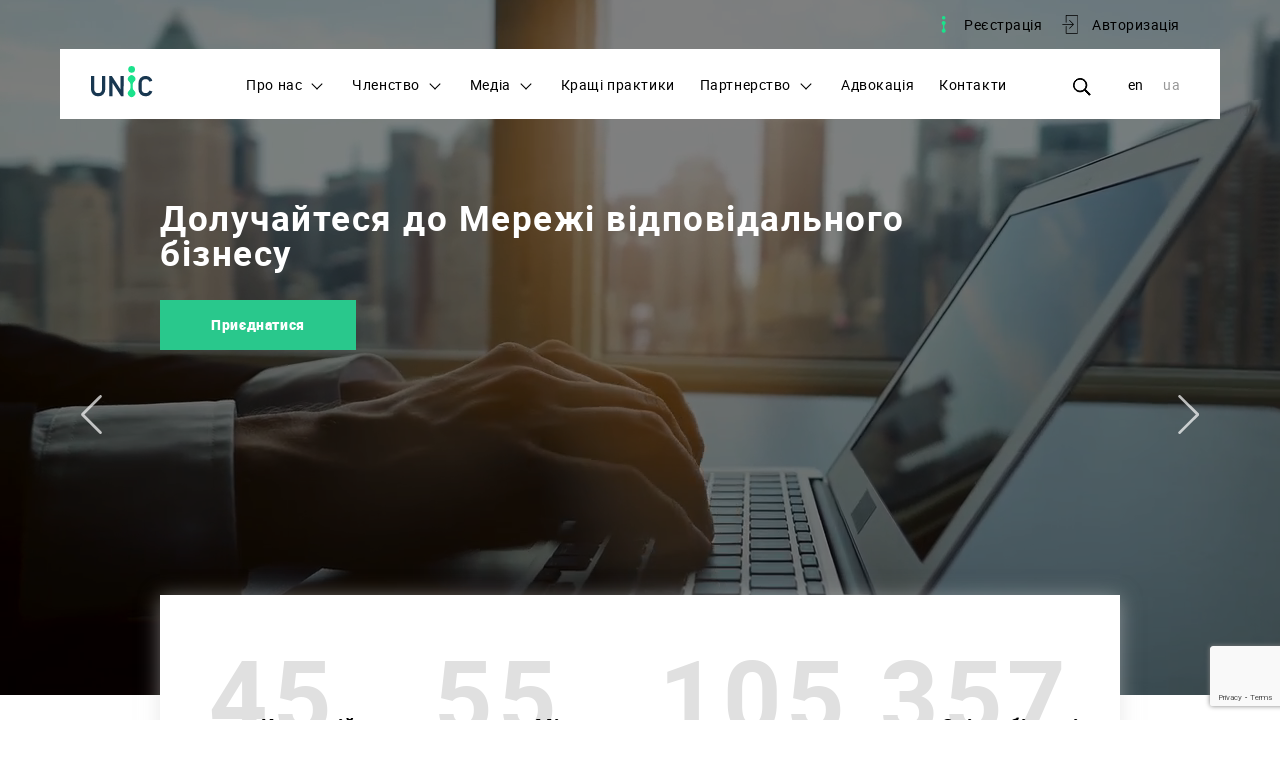

--- FILE ---
content_type: text/html; charset=UTF-8
request_url: https://unic.org.ua/
body_size: 5213
content:
<!DOCTYPE HTML>
<html lang="ua">
 <head>
 <meta charset="utf-8" />
 <title>UNIC — нова ініціатива для бізнесу в Україні</title>
 <meta name="description" content="Метою створення Мережі є просування ідеї етичного та відповідального ведення бізнесу." />
 <link hreflang="en" rel="alternate" href="http://unic.org.ua/en/" />
 <link hreflang="uk" rel="alternate" href="http://unic.org.ua/" />
 <link rel="shortcut icon" type="image/x-icon" href="/markup/dist/s/images/favicon/favicon.ico?v=1.1" />
 <link rel="shortcut icon" type="image/vnd.microsoft.icon" href="/markup/dist/s/images/favicon/favicon.ico?v=1.1" />
 <link rel="shortcut icon" type="image/png" sizes="32x32" href="/markup/dist/s/images/favicon/favicon-32x32.png?v=1.2" />
 <link rel="shortcut icon" type="image/png" sizes="64x64" href="/markup/dist/s/images/favicon/favicon-64x64.png?v=1.1" />
 <link rel="shortcut icon" type="image/png" sizes="72x72" href="/markup/dist/s/images/favicon/favicon-72x72.png?v=1.1" />
 <link rel="shortcut icon" type="image/png" sizes="96x96" href="/markup/dist/s/images/favicon/favicon-96x96.png?v=1.1" />
 <link rel="shortcut icon" type="image/png" sizes="114x114" href="/markup/dist/s/images/favicon/favicon-114x114.png?v=1.1" />
 <meta name="viewport" content="width=device-width, initial-scale=1, shrink-to-fit=no"/>
 <link href="/markup/dist/s/css/all.css?v=4.6.0" rel="stylesheet"/>
 <script src="https://www.google.com/recaptcha/api.js?render=6Lcn27sUAAAAABj1QP7azqOMy9FiZcFhWUnW2EgH"></script>
 <script async src="https://www.googletagmanager.com/gtag/js?id=UA-110853564-1"></script>
 <script>
 window.dataLayer = window.dataLayer || [];
 function gtag() {
 dataLayer.push(arguments);
 }
 gtag('js', new Date());
 gtag('config', 'UA-110853564-1');
 </script>
 </head>
 <body class="">
 <div class="l-wrapper">
 <header class="c-header js-header">
 <div class="container">
 <nav class="nav-top">
 <ul class="nav-top__list">
 <li class="nav-top__item"><a href="/registration/" class="link-registration ">Реєстрація</a></li>
 <li class="nav-top__item"><a href="/login/" class="link-login ">Авторизація</a></li>
 </ul>
 </nav>
 <div class="c-header__inner">
 <a href="/" class="c-header__logo">
 <svg width="1em" height="1em" class="icon icon-logo ">
 <use xlink:href="/markup/dist/s/images/useful/svg/theme/symbol-defs.svg#icon-logo"></use>
 </svg>
 </a>
 <div class="c-header__mob-menu">
 <div class="c-header__mob-menu__trigger"><span></span></div>
 <div class="c-header__mob-menu__body">
 <nav class="c-header__nav">
 <ul class="h-reset-list">
 <li class=""><a class="" href="/about-us/">Про нас</a>
 <span class="c-header__nav__drop-trigger"></span>
 <div class="c-header__nav__drop">
 <ul class="h-reset-list">
 <li class="">
 <a class="" href="/about-us/about-the-network/">Про Мережу</a>
 </li>
 <li class="">
 <a class="" href="/about-us/principles/">Принципи</a>
 </li>
 <li class="">
 <a class="" href="/about-us/committees/">Органи Мережі</a>
 </li>
 <li class="">
 <a class="" href="/our-documents/">Наші документи</a>
 </li>
 <li class="">
 <a class="" href="/about-us/faq/">Часті питання</a>
 </li>
 </ul>
 </div>
 </li>
 <li class=""><a class="" href="/membership/">Членство</a>
 <span class="c-header__nav__drop-trigger"></span>
 <div class="c-header__nav__drop">
 <ul class="h-reset-list">
 <li class="">
 <a class="" href="/membership/join/">Приєднуйтесь</a>
 </li>
 <li class="">
 <a class="" href="/membership/membership-benefits/">Переваги членства</a>
 </li>
 <li class="">
 <a class="" href="/members/">Учасники Мережі</a>
 </li>
 </ul>
 </div>
 </li>
 <li class=""><a class="" href="/news/">Медіа</a>
 <span class="c-header__nav__drop-trigger"></span>
 <div class="c-header__nav__drop">
 <ul class="h-reset-list">
 <li class="">
 <a class="" href="/news-novini/">Новини</a>
 </li>
 <li class="">
 <a class="" href="/news-podiyi/">Події</a>
 </li>
 <li class="">
 <a class="" href="/news-publikacii/">Публікації</a>
 </li>
 </ul>
 </div>
 </li>
 <li class=""><a class="" href="/best-practice/">Кращі практики</a>
 </li>
 <li class=""><a class="" href="/partnership/">Партнерство</a>
 <span class="c-header__nav__drop-trigger"></span>
 <div class="c-header__nav__drop">
 <ul class="h-reset-list">
 <li class="">
 <a class="" href="/partnership/partnershipterms/">Принципи партнерства</a>
 </li>
 <li class="">
 <a class="" href="/partners/">Партнери Мережі</a>
 </li>
 </ul>
 </div>
 </li>
 <li class=""><a class="" href="/advocation/advokaciya/">Адвокація</a>
 </li>
 <li class=""><a class="" href="/contacts/">Контакти</a>
 </li>
 </ul>
</nav>
 <div class="c-header__search js-header__search">
 <input type="search" placeholder="Пошук..." data-url="/search/" class="c-header__search__control js-input-search"/>
 <button class="c-header__search__trigger">
 <svg width="1em" height="1em" class="icon icon-loop ">
 <use xlink:href="/markup/dist/s/images/useful/svg/theme/symbol-defs.svg#icon-loop"></use>
 </svg>
 </button>
 </div>
 <div class="c-header__langs">
 <a href="/en/" class="c-header__lang ">en</a>
 <a href="/" class="c-header__lang is-active">ua</a>
 </div>
 </div>
 </div>
 </div>
 </div>
 </header>
 <main class="l-middle">
<!--@content1-->
<!--@content2-->
<!--@content3-->
 <div class="c-main-welcome js-main-welcome">
 <div class="c-main-welcome__container container-fluid">
 <div class="c-main-welcome__slider js-main-welcome__carousel">
 <div data-ttl="Долучайтеся до Мережі відповідального бізнесу" data-href="/form" class="c-main-welcome__slider__item">
 <video loop class="c-main-welcome__slider-video" poster="/markup/dist/s/images/tmp_file/welcome/video/preview-unic-video1.jpg" autoplay muted>
 <source src="/markup/dist/s/images/tmp_file/welcome/video/unic-video1.mp4" type="video/mp4">
 </video>
 <div class="c-main-welcome__caption">
 <div class="c-main-welcome__caption__container container container_md js-main-welcome__caption">
 <div class="display-1 js-main-welcome__ttl">Долучайтеся до Мережі відповідального бізнесу</div><a href="/form" class="btn btn_md btn_green js-main-welcome__link"><span>Приєднатися</span></a>
 </div>
 </div>
 </div>
 <div data-ttl="Інвестуйте в прозору відбудову України" data-href="/form" class="c-main-welcome__slider__item">
 <video loop class="c-main-welcome__slider-video" poster="/markup/dist/s/images/tmp_file/welcome/video/preview-unic-video2.jpg" autoplay muted>
 <source src="/markup/dist/s/images/tmp_file/welcome/video/unic-video2.mp4" type="video/mp4">
 </video>
 <div class="c-main-welcome__caption">
 <div class="c-main-welcome__caption__container container container_md js-main-welcome__caption">
 <div class="display-1 js-main-welcome__ttl">Інвестуйте в прозору відбудову України</div><a href="/form" class="btn btn_md btn_green js-main-welcome__link"><span>Приєднатися</span></a>
 </div>
 </div>
 </div>
 <div data-ttl="Формуйте нові правила гри для зростання українського бізнесу" data-href="/form" class="c-main-welcome__slider__item">
 <video loop class="c-main-welcome__slider-video" poster="/markup/dist/s/images/tmp_file/welcome/video/preview-unic-video3.jpg" autoplay muted>
 <source src="/markup/dist/s/images/tmp_file/welcome/video/unic-video3.mp4" type="video/mp4">
 </video>
 <div class="c-main-welcome__caption">
 <div class="c-main-welcome__caption__container container container_md js-main-welcome__caption">
 <div class="display-1 js-main-welcome__ttl">Формуйте нові правила гри для зростання українського бізнесу</div><a href="/form" class="btn btn_md btn_green js-main-welcome__link"><span>Приєднатися</span></a>
 </div>
 </div>
 </div>
 </div>
 <div class="c-main-welcome__nav">
 <div class="c-main-welcome__nav__container container container_md js-main-welcome__caption">
 <div class="c-main-welcome__nav__prev">
 <svg width="1em" height="1em" class="icon icon-arrow-right ">
 <use xlink:href="/markup/dist/s/images/useful/svg/theme/symbol-defs.svg#icon-arrow-right"></use>
 </svg>
 </div>
 <div class="c-main-welcome__nav__next">
 <svg width="1em" height="1em" class="icon icon-arrow-right ">
 <use xlink:href="/markup/dist/s/images/useful/svg/theme/symbol-defs.svg#icon-arrow-right"></use>
 </svg>
 </div>
 </div>
 </div>
 </div>
 </div>
<!--
 <div class="section">
<div class="slider-main">
 </div>
 </div>
-->
<!--@content6-->
 <div class="c-main-about">
 <div class="c-main-about__counts">
 <div class="container container_md">
 <div class="c-main-about__counts__inner">
 <div class="c-main-about__counts__item">
 <a href="/members" class="c-main-about__counts__item__inner"><b>45</b><span>Компаній</span></a>
 </div>
 <div class="c-main-about__counts__item">
 <a href="/members" class="c-main-about__counts__item__inner"><b>55</b><span>Мiст</span></a>
 </div>
 <div class="c-main-about__counts__item">
 <a href="/members" class="c-main-about__counts__item__inner"><b>105 357</b><span>Співробітників</span></a>
 </div>
 </div>
 </div>
 </div>
 <div class="c-main-about__caption">
 <div class="container container_md">
 <div class="c-main-about__caption__inner">
 <picture class="c-main-about__caption__logo">
 <source srcset="/markup/dist/s/images/useful/about/full-logo@3x.webp 3x, /markup/dist/s/images/useful/about/full-logo@2x.webp 2x, /markup/dist/s/images/useful/about/full-logo.webp 1x" type="image/webp"/>
 <source srcset="/markup/dist/s/images/useful/about/full-logo@3x.png 3x, /markup/dist/s/images/useful/about/full-logo@2x.png 2x, /markup/dist/s/images/useful/about/full-logo.png 1x"/><img src="/markup/dist/s/images/useful/about/full-logo.png" alt="full-logo"/>
 </picture>
 <p>Мета UNIC - зробити доброчесність та впровадження комплаєнсу здоровою нормою українського бізнесу. Саме ділова доброчесність та репутація бізнесу є необхідностями сьогодення, без яких неможливо досягти стабільності і масштабування в жодному з секторів економіки.
 </p>
 <p>Учасники Мережі є провайдерами доброчесності українського бізнесу. Це компанії, які власним прикладом формують нові правила ведення справ бізнесу “по-українськи”. <a href="/about-us">Детальнiше</a></p>
 </div>
 </div>
 </div>
 </div>
 <section class="c-main-events">
 <div class="c-main-events__header">
 <div class="c-main-events__container container container_md">
 <h2 class="c-main-events__title">Новини та події</h2>
 </div>
 </div>
 <div class="c-main-events__body">
 <div class="c-main-events__container container container_md">
 <div class="row row_md">
 <div class="col-lg-4 col-md-6 col-xs-12">
 <div class="c-main-events__item"><a href="/news/golovoyu-vikonavchogo-komitetu-unic-obrali-lanu-sinichkinu-653/" class="c-main-events__item__image h-object-fit">
 <picture data-object-fit="cover">
 <source srcset="/upload/lv/th/c_286x148_WhatsApp_Image_2025-12-31_at_11.53.44.jpeg"/><img src="/upload/lv/th/c_286x148_WhatsApp_Image_2025-12-31_at_11.53.44.jpeg" alt="Головою Виконавчого комітету UNIC обрали Лану Сінічкіну " title="Головою Виконавчого комітету UNIC обрали Лану Сінічкіну " />
 </picture></a>
 <div class="c-main-events__item__body">
 <div class="c-main-events__item__tools">
 <div class="c-main-events__item__date"><span>05 січня, 2026</span></div>
 <div class="c-main-events__item__event">
 <svg width="1em" height="1em" class="icon icon-calendar ">
 <use xlink:href="/markup/dist/s/images/useful/svg/theme/symbol-defs.svg#icon-calendar"></use>
 </svg><span>Новина</span>
 </div>
 </div>
 <div class="c-main-events__item__caption">
 <a href="/news/golovoyu-vikonavchogo-komitetu-unic-obrali-lanu-sinichkinu-653/">Головою Виконавчого комітету UNIC обрали Лану Сінічкіну </a>
 </div>
 </div>
 </div>
 </div>
 <div class="col-lg-4 col-md-6 col-xs-12">
 <div class="c-main-events__item"><a href="/news/u-kiyevi-vidbuvsya-finalnij-zahid-proyektu-z-rozvitku-kulturi-dobrochesnogo-biznesu-dlya-msb-652/" class="c-main-events__item__image h-object-fit">
 <picture data-object-fit="cover">
 <source srcset="/upload/8z/ju/c_286x148_2025-12-12_17-36-33_Mantach.jpg"/><img src="/upload/8z/ju/c_286x148_2025-12-12_17-36-33_Mantach.jpg" alt="У Києві відбувся фінальний захід проєкту з розвитку культури доброчесного бізнесу для МСБ" title="У Києві відбувся фінальний захід проєкту з розвитку культури доброчесного бізнесу для МСБ" />
 </picture></a>
 <div class="c-main-events__item__body">
 <div class="c-main-events__item__tools">
 <div class="c-main-events__item__date"><span>18 грудня, 2025</span></div>
 <div class="c-main-events__item__event">
 <svg width="1em" height="1em" class="icon icon-calendar ">
 <use xlink:href="/markup/dist/s/images/useful/svg/theme/symbol-defs.svg#icon-calendar"></use>
 </svg><span>Новина</span>
 </div>
 </div>
 <div class="c-main-events__item__caption">
 <a href="/news/u-kiyevi-vidbuvsya-finalnij-zahid-proyektu-z-rozvitku-kulturi-dobrochesnogo-biznesu-dlya-msb-652/">У Києві відбувся фінальний захід проєкту з розвитку культури доброчесного бізнесу для МСБ</a>
 </div>
 </div>
 </div>
 </div>
 <div class="col-lg-4 col-md-6 col-xs-12">
 <div class="c-main-events__item"><a href="/news/unic-na-mizhnarodnij-platformi-osce-oecd-u-vidni-651/" class="c-main-events__item__image h-object-fit">
 <picture data-object-fit="cover">
 <source srcset="/upload/mi/nm/c_286x148_WhatsApp_Image_2025-12-11_at_15.38.48.jpeg"/><img src="/upload/mi/nm/c_286x148_WhatsApp_Image_2025-12-11_at_15.38.48.jpeg" alt="UNIC на міжнародній платформі OSCE / OECD у Відні" title="UNIC на міжнародній платформі OSCE / OECD у Відні" />
 </picture></a>
 <div class="c-main-events__item__body">
 <div class="c-main-events__item__tools">
 <div class="c-main-events__item__date"><span>15 грудня, 2025</span></div>
 <div class="c-main-events__item__event">
 <svg width="1em" height="1em" class="icon icon-calendar ">
 <use xlink:href="/markup/dist/s/images/useful/svg/theme/symbol-defs.svg#icon-calendar"></use>
 </svg><span>Новина</span>
 </div>
 </div>
 <div class="c-main-events__item__caption">
 <a href="/news/unic-na-mizhnarodnij-platformi-osce-oecd-u-vidni-651/">UNIC на міжнародній платформі OSCE / OECD у Відні</a>
 </div>
 </div>
 </div>
 </div>
 </div>
 </div>
 </div>
 </section>
<div class="c-main-invite">
 <div class="container container_md">
 <div class="c-main-invite__inner">
 <div class="c-main-invite__ttl"> Долучайтеся&nbsp;до&nbsp;мережі відповідального бізнесу!</div>
 <div class="c-main-invite__form">
 <div class="c-main-invite__form__body">
 <form id="form-home" onsubmit="submitFormHome(); return false;">
 <label class="form-group"><span class="control-label">Iм'я</span>
 <input type="text" class="form-control" name="FormHome[name]" id="form_home-name" />
 <label for="form_home-name" class="message-error"></label> 
 </label>
 <label class="form-group"><span class="control-label">E-mail</span>
 <input type="text" class="form-control" name="FormHome[email]" id="form_home-email" />
 <label for="form_home-email" class="message-error"></label> 
 </label>
 </div>
 <div class="c-main-invite__form__footer">
 <button type="submit" class="btn btn_md btn_full btn_green"><span>Продовжити</span></button>
 </div>
 </form>
 </div>
 </div>
 </div>
</div>
<!--@content10-->
<!--@content11-->
<!--@content12-->
<!--@content13-->
<!--@content14-->
<!--@content15-->
<!--@content16-->
<!--@content17-->
<!--@content18-->
<!--@content19-->
<!--@content20-->
 </main>
 <div class="l-footer">
 <div class="container container_md">
 <div class="l-footer__inner">
 <div class="l-footer__top">
 <nav class="c-footer__nav">
 <ul class="h-reset-list">
 <li><a href="/about-us/">Про нас</a></li>
 <li><a href="/membership/">Членство</a></li>
 <li><a href="/news/">Новини</a></li>
 <li><a href="/contacts/">Контакти</a></li>
 </ul>
 </nav>
 <div class="c-footer__tools">
 <div class="c-footer__search c-header__search js-header__search">
 <input type="search" placeholder="Пошук..." data-url="/search/" class="c-header__search__control js-input-search"/>
 <button class="c-header__search__trigger">
 <svg width="1em" height="1em" class="icon icon-loop ">
 <use xlink:href="/markup/dist/s/images/useful/svg/theme/symbol-defs.svg#icon-loop"></use>
 </svg>
 </button>
 </div>
 <div class="c-footer__lang">
 <a href="/en/" class="c-header__lang ">en</a>
 <a href="/" class="c-header__lang is-active">ua</a>
 </div>
 </div>
 </div>
 <div class="l-footer__center">
 <div class="c-footer__partners">
 <div class="c-footer__partners__ttl">За пiдтримки</div>
<div class="c-footer__partners__body">
<div class="c-footer__partners__item"><a href="/partners/3/"><img alt="Рада бізнес - омбудсмена (РБО) " src="/markup/dist/s/images/useful/footer/partners/2.png" /></a></div>
<div class="c-footer__partners__item"><a href="/partners/4/"><img alt="" src="/markup/dist/s/images/useful/footer/partners/1.png" /></a></div>
<div class="c-footer__partners__item"><a href="/partners/6/"><img alt="" src="/markup/dist/s/images/useful/footer/partners/3.png" /></a></div>
<div class="c-footer__partners__item"><a href="/partners/33/" target="_blank"><img alt="" src="/markup/dist/s/images/useful/footer/partners/4.png" /g" /></a></div>
<div class="c-footer__partners__item"><a href="/partners/34/" target="_blank"><img alt="" src="/markup/dist/s/images/useful/footer/partners/5.png" /g" /></a></div>
</div>
 </div>
 <div class="c-footer__invites" itemscope itemtype="http://schema.org/Organization">
 <div class="c-footer__soc">
 <a href="https://www.facebook.com/UNICcommunity/">
 <svg width="1em" height="1em" class="icon icon-soc-fb ">
 <use xlink:href="/markup/dist/s/images/useful/svg/theme/symbol-defs.svg#icon-soc-fb"></use>
 </svg>
 </a>
 <a href="https://www.linkedin.com/company/24799000/">
 <svg width="1em" height="1em" class="icon icon-soc-in ">
 <use xlink:href="/markup/dist/s/images/useful/svg/theme/symbol-defs.svg#icon-soc-in"></use>
 </svg>
 </a>
 <a href="https://www.youtube.com/@unic7281">
 <svg width="1em" height="1em" class="icon icon-soc-yt ">
 <use xlink:href="/markup/dist/s/images/useful/svg/theme/symbol-defs.svg#icon-soc-yt"></use>
 </svg>
 </a>
 </div>
 <span itemprop="email">
 <a href="mainto:info@unic.org.ua" class="c-footer__email">info@unic.org.ua</a>
 </span>
 </div>
 </div>
 <div class="c-footer__middle">
 <div class="c-footer__donors">
 </div>
 </div>
 <div class="l-footer__bottom">
 <div class="c-footer__rights">2023. Всі права захищені</div>
 <div class="c-footer__dispatch">
 <button type="button" data-toggle="modal" data-target="#modal-subscription" class="btn btn_md btn_full btn_green c-footer__dispatch__ttl">Підписатись на розсилку</button>
 </div>
 </div>
 </div>
 </div>
 </div>
 </div>
 <div id="modal-subscription" tabindex="-1" role="dialog" class="modal fade">
 <div class="modal-btn-close" data-dismiss="modal"></div>
 <div role="document" class="modal-dialog modal-sm">
 <div class="modal-content">
 <div class="modal-heding">Підписка на новини</div>
 <div class="modal-body">
 <div class="subscription">
 <form action="#" class="subscription__form" id="form-subscription">
 <input type="hidden" name="SubscriptionForm[page_title]" id="subscription_form-page_title" value="UNIC — нова ініціатива для бізнесу в Україні">
 <input type="hidden" name="SubscriptionForm[page_url]" id="subscription_form-page_url" value="/">
 <input type="hidden" name="SubscriptionForm[lang]" id="subscription_form-page_url" value="ua">
 <div class="subscription__control form-group">
 <div class="control-label"> Ім’я</div>
 <div class="subscription__panel">
 <div class="subscription__row">
 <input type="text" name="SubscriptionForm[first_name]" id="subscription_form-first_name" data-attribute="first_name" class="form-control js-blur-validation"/>
 <label for="subscription_form-first_name" class="error"></label>
 </div>
 </div>
 </div>
 <div class="subscription__control form-group">
 <div class="control-label">Прізвище</div>
 <div class="subscription__panel">
 <div class="subscription__row">
 <input type="text" name="SubscriptionForm[last_name]" id="subscription_form-last_name" data-attribute="last_name" class="form-control js-blur-validation"/>
 <label for="subscription_form-last_name" class="error"></label>
 </div>
 </div>
 </div>
 <div class="subscription__control form-group">
 <div class="control-label">Компанія</div>
 <div class="subscription__panel">
 <div class="subscription__row">
 <input type="text" id="subscription_form-company" name="SubscriptionForm[company]" data-attribute="company" class="form-control js-blur-validation"/>
 <label for="fsubscription_form-company" class="error hidden"></label>
 </div>
 </div>
 </div>
 <div class="subscription__control form-group">
 <div class="control-label">Посада</div>
 <div class="subscription__panel">
 <div class="subscription__row">
 <input id="subscription_form-position" type="text" name="SubscriptionForm[position]" data-attribute="position" class="form-control js-blur-validation"/>
 <label for="subscription_form-position" class="error hidden"></label>
 </div>
 </div>
 </div>
 <div class="subscription__control form-group">
 <div class="control-label">E-mail</div>
 <div class="subscription__panel">
 <div class="subscription__row">
 <input type="text" name="SubscriptionForm[email]" id="subscription_form-email" data-attribute="email" class="form-control"/>
 <label for="subscription_form-email" class="error"></label>
 </div>
 </div>
 </div>
 <div class="subscription__control form-group">
 <button type="submit" class="btn btn_md btn_green fluid"><span>Підписатись</span></button>
 </div>
 </form>
 </div>
 </div>
 </div>
 </div>
 </div>
 <script src="/markup/dist/s/js/main.js?v=4.6.0"></script>
 <script src="/js/unic.js?v=4.6.0"></script>
 <style>
 .message-error {
 color: #ff0000;
 font-size: 1.2rem;
 font-weight: 400;
 line-height: 2.5;
 letter-spacing: 0.023rem;
 }
 </style>
 </body>
</html>


--- FILE ---
content_type: text/html; charset=utf-8
request_url: https://www.google.com/recaptcha/api2/anchor?ar=1&k=6Lcn27sUAAAAABj1QP7azqOMy9FiZcFhWUnW2EgH&co=aHR0cHM6Ly91bmljLm9yZy51YTo0NDM.&hl=en&v=PoyoqOPhxBO7pBk68S4YbpHZ&size=invisible&anchor-ms=20000&execute-ms=30000&cb=lnlztngfgnib
body_size: 48769
content:
<!DOCTYPE HTML><html dir="ltr" lang="en"><head><meta http-equiv="Content-Type" content="text/html; charset=UTF-8">
<meta http-equiv="X-UA-Compatible" content="IE=edge">
<title>reCAPTCHA</title>
<style type="text/css">
/* cyrillic-ext */
@font-face {
  font-family: 'Roboto';
  font-style: normal;
  font-weight: 400;
  font-stretch: 100%;
  src: url(//fonts.gstatic.com/s/roboto/v48/KFO7CnqEu92Fr1ME7kSn66aGLdTylUAMa3GUBHMdazTgWw.woff2) format('woff2');
  unicode-range: U+0460-052F, U+1C80-1C8A, U+20B4, U+2DE0-2DFF, U+A640-A69F, U+FE2E-FE2F;
}
/* cyrillic */
@font-face {
  font-family: 'Roboto';
  font-style: normal;
  font-weight: 400;
  font-stretch: 100%;
  src: url(//fonts.gstatic.com/s/roboto/v48/KFO7CnqEu92Fr1ME7kSn66aGLdTylUAMa3iUBHMdazTgWw.woff2) format('woff2');
  unicode-range: U+0301, U+0400-045F, U+0490-0491, U+04B0-04B1, U+2116;
}
/* greek-ext */
@font-face {
  font-family: 'Roboto';
  font-style: normal;
  font-weight: 400;
  font-stretch: 100%;
  src: url(//fonts.gstatic.com/s/roboto/v48/KFO7CnqEu92Fr1ME7kSn66aGLdTylUAMa3CUBHMdazTgWw.woff2) format('woff2');
  unicode-range: U+1F00-1FFF;
}
/* greek */
@font-face {
  font-family: 'Roboto';
  font-style: normal;
  font-weight: 400;
  font-stretch: 100%;
  src: url(//fonts.gstatic.com/s/roboto/v48/KFO7CnqEu92Fr1ME7kSn66aGLdTylUAMa3-UBHMdazTgWw.woff2) format('woff2');
  unicode-range: U+0370-0377, U+037A-037F, U+0384-038A, U+038C, U+038E-03A1, U+03A3-03FF;
}
/* math */
@font-face {
  font-family: 'Roboto';
  font-style: normal;
  font-weight: 400;
  font-stretch: 100%;
  src: url(//fonts.gstatic.com/s/roboto/v48/KFO7CnqEu92Fr1ME7kSn66aGLdTylUAMawCUBHMdazTgWw.woff2) format('woff2');
  unicode-range: U+0302-0303, U+0305, U+0307-0308, U+0310, U+0312, U+0315, U+031A, U+0326-0327, U+032C, U+032F-0330, U+0332-0333, U+0338, U+033A, U+0346, U+034D, U+0391-03A1, U+03A3-03A9, U+03B1-03C9, U+03D1, U+03D5-03D6, U+03F0-03F1, U+03F4-03F5, U+2016-2017, U+2034-2038, U+203C, U+2040, U+2043, U+2047, U+2050, U+2057, U+205F, U+2070-2071, U+2074-208E, U+2090-209C, U+20D0-20DC, U+20E1, U+20E5-20EF, U+2100-2112, U+2114-2115, U+2117-2121, U+2123-214F, U+2190, U+2192, U+2194-21AE, U+21B0-21E5, U+21F1-21F2, U+21F4-2211, U+2213-2214, U+2216-22FF, U+2308-230B, U+2310, U+2319, U+231C-2321, U+2336-237A, U+237C, U+2395, U+239B-23B7, U+23D0, U+23DC-23E1, U+2474-2475, U+25AF, U+25B3, U+25B7, U+25BD, U+25C1, U+25CA, U+25CC, U+25FB, U+266D-266F, U+27C0-27FF, U+2900-2AFF, U+2B0E-2B11, U+2B30-2B4C, U+2BFE, U+3030, U+FF5B, U+FF5D, U+1D400-1D7FF, U+1EE00-1EEFF;
}
/* symbols */
@font-face {
  font-family: 'Roboto';
  font-style: normal;
  font-weight: 400;
  font-stretch: 100%;
  src: url(//fonts.gstatic.com/s/roboto/v48/KFO7CnqEu92Fr1ME7kSn66aGLdTylUAMaxKUBHMdazTgWw.woff2) format('woff2');
  unicode-range: U+0001-000C, U+000E-001F, U+007F-009F, U+20DD-20E0, U+20E2-20E4, U+2150-218F, U+2190, U+2192, U+2194-2199, U+21AF, U+21E6-21F0, U+21F3, U+2218-2219, U+2299, U+22C4-22C6, U+2300-243F, U+2440-244A, U+2460-24FF, U+25A0-27BF, U+2800-28FF, U+2921-2922, U+2981, U+29BF, U+29EB, U+2B00-2BFF, U+4DC0-4DFF, U+FFF9-FFFB, U+10140-1018E, U+10190-1019C, U+101A0, U+101D0-101FD, U+102E0-102FB, U+10E60-10E7E, U+1D2C0-1D2D3, U+1D2E0-1D37F, U+1F000-1F0FF, U+1F100-1F1AD, U+1F1E6-1F1FF, U+1F30D-1F30F, U+1F315, U+1F31C, U+1F31E, U+1F320-1F32C, U+1F336, U+1F378, U+1F37D, U+1F382, U+1F393-1F39F, U+1F3A7-1F3A8, U+1F3AC-1F3AF, U+1F3C2, U+1F3C4-1F3C6, U+1F3CA-1F3CE, U+1F3D4-1F3E0, U+1F3ED, U+1F3F1-1F3F3, U+1F3F5-1F3F7, U+1F408, U+1F415, U+1F41F, U+1F426, U+1F43F, U+1F441-1F442, U+1F444, U+1F446-1F449, U+1F44C-1F44E, U+1F453, U+1F46A, U+1F47D, U+1F4A3, U+1F4B0, U+1F4B3, U+1F4B9, U+1F4BB, U+1F4BF, U+1F4C8-1F4CB, U+1F4D6, U+1F4DA, U+1F4DF, U+1F4E3-1F4E6, U+1F4EA-1F4ED, U+1F4F7, U+1F4F9-1F4FB, U+1F4FD-1F4FE, U+1F503, U+1F507-1F50B, U+1F50D, U+1F512-1F513, U+1F53E-1F54A, U+1F54F-1F5FA, U+1F610, U+1F650-1F67F, U+1F687, U+1F68D, U+1F691, U+1F694, U+1F698, U+1F6AD, U+1F6B2, U+1F6B9-1F6BA, U+1F6BC, U+1F6C6-1F6CF, U+1F6D3-1F6D7, U+1F6E0-1F6EA, U+1F6F0-1F6F3, U+1F6F7-1F6FC, U+1F700-1F7FF, U+1F800-1F80B, U+1F810-1F847, U+1F850-1F859, U+1F860-1F887, U+1F890-1F8AD, U+1F8B0-1F8BB, U+1F8C0-1F8C1, U+1F900-1F90B, U+1F93B, U+1F946, U+1F984, U+1F996, U+1F9E9, U+1FA00-1FA6F, U+1FA70-1FA7C, U+1FA80-1FA89, U+1FA8F-1FAC6, U+1FACE-1FADC, U+1FADF-1FAE9, U+1FAF0-1FAF8, U+1FB00-1FBFF;
}
/* vietnamese */
@font-face {
  font-family: 'Roboto';
  font-style: normal;
  font-weight: 400;
  font-stretch: 100%;
  src: url(//fonts.gstatic.com/s/roboto/v48/KFO7CnqEu92Fr1ME7kSn66aGLdTylUAMa3OUBHMdazTgWw.woff2) format('woff2');
  unicode-range: U+0102-0103, U+0110-0111, U+0128-0129, U+0168-0169, U+01A0-01A1, U+01AF-01B0, U+0300-0301, U+0303-0304, U+0308-0309, U+0323, U+0329, U+1EA0-1EF9, U+20AB;
}
/* latin-ext */
@font-face {
  font-family: 'Roboto';
  font-style: normal;
  font-weight: 400;
  font-stretch: 100%;
  src: url(//fonts.gstatic.com/s/roboto/v48/KFO7CnqEu92Fr1ME7kSn66aGLdTylUAMa3KUBHMdazTgWw.woff2) format('woff2');
  unicode-range: U+0100-02BA, U+02BD-02C5, U+02C7-02CC, U+02CE-02D7, U+02DD-02FF, U+0304, U+0308, U+0329, U+1D00-1DBF, U+1E00-1E9F, U+1EF2-1EFF, U+2020, U+20A0-20AB, U+20AD-20C0, U+2113, U+2C60-2C7F, U+A720-A7FF;
}
/* latin */
@font-face {
  font-family: 'Roboto';
  font-style: normal;
  font-weight: 400;
  font-stretch: 100%;
  src: url(//fonts.gstatic.com/s/roboto/v48/KFO7CnqEu92Fr1ME7kSn66aGLdTylUAMa3yUBHMdazQ.woff2) format('woff2');
  unicode-range: U+0000-00FF, U+0131, U+0152-0153, U+02BB-02BC, U+02C6, U+02DA, U+02DC, U+0304, U+0308, U+0329, U+2000-206F, U+20AC, U+2122, U+2191, U+2193, U+2212, U+2215, U+FEFF, U+FFFD;
}
/* cyrillic-ext */
@font-face {
  font-family: 'Roboto';
  font-style: normal;
  font-weight: 500;
  font-stretch: 100%;
  src: url(//fonts.gstatic.com/s/roboto/v48/KFO7CnqEu92Fr1ME7kSn66aGLdTylUAMa3GUBHMdazTgWw.woff2) format('woff2');
  unicode-range: U+0460-052F, U+1C80-1C8A, U+20B4, U+2DE0-2DFF, U+A640-A69F, U+FE2E-FE2F;
}
/* cyrillic */
@font-face {
  font-family: 'Roboto';
  font-style: normal;
  font-weight: 500;
  font-stretch: 100%;
  src: url(//fonts.gstatic.com/s/roboto/v48/KFO7CnqEu92Fr1ME7kSn66aGLdTylUAMa3iUBHMdazTgWw.woff2) format('woff2');
  unicode-range: U+0301, U+0400-045F, U+0490-0491, U+04B0-04B1, U+2116;
}
/* greek-ext */
@font-face {
  font-family: 'Roboto';
  font-style: normal;
  font-weight: 500;
  font-stretch: 100%;
  src: url(//fonts.gstatic.com/s/roboto/v48/KFO7CnqEu92Fr1ME7kSn66aGLdTylUAMa3CUBHMdazTgWw.woff2) format('woff2');
  unicode-range: U+1F00-1FFF;
}
/* greek */
@font-face {
  font-family: 'Roboto';
  font-style: normal;
  font-weight: 500;
  font-stretch: 100%;
  src: url(//fonts.gstatic.com/s/roboto/v48/KFO7CnqEu92Fr1ME7kSn66aGLdTylUAMa3-UBHMdazTgWw.woff2) format('woff2');
  unicode-range: U+0370-0377, U+037A-037F, U+0384-038A, U+038C, U+038E-03A1, U+03A3-03FF;
}
/* math */
@font-face {
  font-family: 'Roboto';
  font-style: normal;
  font-weight: 500;
  font-stretch: 100%;
  src: url(//fonts.gstatic.com/s/roboto/v48/KFO7CnqEu92Fr1ME7kSn66aGLdTylUAMawCUBHMdazTgWw.woff2) format('woff2');
  unicode-range: U+0302-0303, U+0305, U+0307-0308, U+0310, U+0312, U+0315, U+031A, U+0326-0327, U+032C, U+032F-0330, U+0332-0333, U+0338, U+033A, U+0346, U+034D, U+0391-03A1, U+03A3-03A9, U+03B1-03C9, U+03D1, U+03D5-03D6, U+03F0-03F1, U+03F4-03F5, U+2016-2017, U+2034-2038, U+203C, U+2040, U+2043, U+2047, U+2050, U+2057, U+205F, U+2070-2071, U+2074-208E, U+2090-209C, U+20D0-20DC, U+20E1, U+20E5-20EF, U+2100-2112, U+2114-2115, U+2117-2121, U+2123-214F, U+2190, U+2192, U+2194-21AE, U+21B0-21E5, U+21F1-21F2, U+21F4-2211, U+2213-2214, U+2216-22FF, U+2308-230B, U+2310, U+2319, U+231C-2321, U+2336-237A, U+237C, U+2395, U+239B-23B7, U+23D0, U+23DC-23E1, U+2474-2475, U+25AF, U+25B3, U+25B7, U+25BD, U+25C1, U+25CA, U+25CC, U+25FB, U+266D-266F, U+27C0-27FF, U+2900-2AFF, U+2B0E-2B11, U+2B30-2B4C, U+2BFE, U+3030, U+FF5B, U+FF5D, U+1D400-1D7FF, U+1EE00-1EEFF;
}
/* symbols */
@font-face {
  font-family: 'Roboto';
  font-style: normal;
  font-weight: 500;
  font-stretch: 100%;
  src: url(//fonts.gstatic.com/s/roboto/v48/KFO7CnqEu92Fr1ME7kSn66aGLdTylUAMaxKUBHMdazTgWw.woff2) format('woff2');
  unicode-range: U+0001-000C, U+000E-001F, U+007F-009F, U+20DD-20E0, U+20E2-20E4, U+2150-218F, U+2190, U+2192, U+2194-2199, U+21AF, U+21E6-21F0, U+21F3, U+2218-2219, U+2299, U+22C4-22C6, U+2300-243F, U+2440-244A, U+2460-24FF, U+25A0-27BF, U+2800-28FF, U+2921-2922, U+2981, U+29BF, U+29EB, U+2B00-2BFF, U+4DC0-4DFF, U+FFF9-FFFB, U+10140-1018E, U+10190-1019C, U+101A0, U+101D0-101FD, U+102E0-102FB, U+10E60-10E7E, U+1D2C0-1D2D3, U+1D2E0-1D37F, U+1F000-1F0FF, U+1F100-1F1AD, U+1F1E6-1F1FF, U+1F30D-1F30F, U+1F315, U+1F31C, U+1F31E, U+1F320-1F32C, U+1F336, U+1F378, U+1F37D, U+1F382, U+1F393-1F39F, U+1F3A7-1F3A8, U+1F3AC-1F3AF, U+1F3C2, U+1F3C4-1F3C6, U+1F3CA-1F3CE, U+1F3D4-1F3E0, U+1F3ED, U+1F3F1-1F3F3, U+1F3F5-1F3F7, U+1F408, U+1F415, U+1F41F, U+1F426, U+1F43F, U+1F441-1F442, U+1F444, U+1F446-1F449, U+1F44C-1F44E, U+1F453, U+1F46A, U+1F47D, U+1F4A3, U+1F4B0, U+1F4B3, U+1F4B9, U+1F4BB, U+1F4BF, U+1F4C8-1F4CB, U+1F4D6, U+1F4DA, U+1F4DF, U+1F4E3-1F4E6, U+1F4EA-1F4ED, U+1F4F7, U+1F4F9-1F4FB, U+1F4FD-1F4FE, U+1F503, U+1F507-1F50B, U+1F50D, U+1F512-1F513, U+1F53E-1F54A, U+1F54F-1F5FA, U+1F610, U+1F650-1F67F, U+1F687, U+1F68D, U+1F691, U+1F694, U+1F698, U+1F6AD, U+1F6B2, U+1F6B9-1F6BA, U+1F6BC, U+1F6C6-1F6CF, U+1F6D3-1F6D7, U+1F6E0-1F6EA, U+1F6F0-1F6F3, U+1F6F7-1F6FC, U+1F700-1F7FF, U+1F800-1F80B, U+1F810-1F847, U+1F850-1F859, U+1F860-1F887, U+1F890-1F8AD, U+1F8B0-1F8BB, U+1F8C0-1F8C1, U+1F900-1F90B, U+1F93B, U+1F946, U+1F984, U+1F996, U+1F9E9, U+1FA00-1FA6F, U+1FA70-1FA7C, U+1FA80-1FA89, U+1FA8F-1FAC6, U+1FACE-1FADC, U+1FADF-1FAE9, U+1FAF0-1FAF8, U+1FB00-1FBFF;
}
/* vietnamese */
@font-face {
  font-family: 'Roboto';
  font-style: normal;
  font-weight: 500;
  font-stretch: 100%;
  src: url(//fonts.gstatic.com/s/roboto/v48/KFO7CnqEu92Fr1ME7kSn66aGLdTylUAMa3OUBHMdazTgWw.woff2) format('woff2');
  unicode-range: U+0102-0103, U+0110-0111, U+0128-0129, U+0168-0169, U+01A0-01A1, U+01AF-01B0, U+0300-0301, U+0303-0304, U+0308-0309, U+0323, U+0329, U+1EA0-1EF9, U+20AB;
}
/* latin-ext */
@font-face {
  font-family: 'Roboto';
  font-style: normal;
  font-weight: 500;
  font-stretch: 100%;
  src: url(//fonts.gstatic.com/s/roboto/v48/KFO7CnqEu92Fr1ME7kSn66aGLdTylUAMa3KUBHMdazTgWw.woff2) format('woff2');
  unicode-range: U+0100-02BA, U+02BD-02C5, U+02C7-02CC, U+02CE-02D7, U+02DD-02FF, U+0304, U+0308, U+0329, U+1D00-1DBF, U+1E00-1E9F, U+1EF2-1EFF, U+2020, U+20A0-20AB, U+20AD-20C0, U+2113, U+2C60-2C7F, U+A720-A7FF;
}
/* latin */
@font-face {
  font-family: 'Roboto';
  font-style: normal;
  font-weight: 500;
  font-stretch: 100%;
  src: url(//fonts.gstatic.com/s/roboto/v48/KFO7CnqEu92Fr1ME7kSn66aGLdTylUAMa3yUBHMdazQ.woff2) format('woff2');
  unicode-range: U+0000-00FF, U+0131, U+0152-0153, U+02BB-02BC, U+02C6, U+02DA, U+02DC, U+0304, U+0308, U+0329, U+2000-206F, U+20AC, U+2122, U+2191, U+2193, U+2212, U+2215, U+FEFF, U+FFFD;
}
/* cyrillic-ext */
@font-face {
  font-family: 'Roboto';
  font-style: normal;
  font-weight: 900;
  font-stretch: 100%;
  src: url(//fonts.gstatic.com/s/roboto/v48/KFO7CnqEu92Fr1ME7kSn66aGLdTylUAMa3GUBHMdazTgWw.woff2) format('woff2');
  unicode-range: U+0460-052F, U+1C80-1C8A, U+20B4, U+2DE0-2DFF, U+A640-A69F, U+FE2E-FE2F;
}
/* cyrillic */
@font-face {
  font-family: 'Roboto';
  font-style: normal;
  font-weight: 900;
  font-stretch: 100%;
  src: url(//fonts.gstatic.com/s/roboto/v48/KFO7CnqEu92Fr1ME7kSn66aGLdTylUAMa3iUBHMdazTgWw.woff2) format('woff2');
  unicode-range: U+0301, U+0400-045F, U+0490-0491, U+04B0-04B1, U+2116;
}
/* greek-ext */
@font-face {
  font-family: 'Roboto';
  font-style: normal;
  font-weight: 900;
  font-stretch: 100%;
  src: url(//fonts.gstatic.com/s/roboto/v48/KFO7CnqEu92Fr1ME7kSn66aGLdTylUAMa3CUBHMdazTgWw.woff2) format('woff2');
  unicode-range: U+1F00-1FFF;
}
/* greek */
@font-face {
  font-family: 'Roboto';
  font-style: normal;
  font-weight: 900;
  font-stretch: 100%;
  src: url(//fonts.gstatic.com/s/roboto/v48/KFO7CnqEu92Fr1ME7kSn66aGLdTylUAMa3-UBHMdazTgWw.woff2) format('woff2');
  unicode-range: U+0370-0377, U+037A-037F, U+0384-038A, U+038C, U+038E-03A1, U+03A3-03FF;
}
/* math */
@font-face {
  font-family: 'Roboto';
  font-style: normal;
  font-weight: 900;
  font-stretch: 100%;
  src: url(//fonts.gstatic.com/s/roboto/v48/KFO7CnqEu92Fr1ME7kSn66aGLdTylUAMawCUBHMdazTgWw.woff2) format('woff2');
  unicode-range: U+0302-0303, U+0305, U+0307-0308, U+0310, U+0312, U+0315, U+031A, U+0326-0327, U+032C, U+032F-0330, U+0332-0333, U+0338, U+033A, U+0346, U+034D, U+0391-03A1, U+03A3-03A9, U+03B1-03C9, U+03D1, U+03D5-03D6, U+03F0-03F1, U+03F4-03F5, U+2016-2017, U+2034-2038, U+203C, U+2040, U+2043, U+2047, U+2050, U+2057, U+205F, U+2070-2071, U+2074-208E, U+2090-209C, U+20D0-20DC, U+20E1, U+20E5-20EF, U+2100-2112, U+2114-2115, U+2117-2121, U+2123-214F, U+2190, U+2192, U+2194-21AE, U+21B0-21E5, U+21F1-21F2, U+21F4-2211, U+2213-2214, U+2216-22FF, U+2308-230B, U+2310, U+2319, U+231C-2321, U+2336-237A, U+237C, U+2395, U+239B-23B7, U+23D0, U+23DC-23E1, U+2474-2475, U+25AF, U+25B3, U+25B7, U+25BD, U+25C1, U+25CA, U+25CC, U+25FB, U+266D-266F, U+27C0-27FF, U+2900-2AFF, U+2B0E-2B11, U+2B30-2B4C, U+2BFE, U+3030, U+FF5B, U+FF5D, U+1D400-1D7FF, U+1EE00-1EEFF;
}
/* symbols */
@font-face {
  font-family: 'Roboto';
  font-style: normal;
  font-weight: 900;
  font-stretch: 100%;
  src: url(//fonts.gstatic.com/s/roboto/v48/KFO7CnqEu92Fr1ME7kSn66aGLdTylUAMaxKUBHMdazTgWw.woff2) format('woff2');
  unicode-range: U+0001-000C, U+000E-001F, U+007F-009F, U+20DD-20E0, U+20E2-20E4, U+2150-218F, U+2190, U+2192, U+2194-2199, U+21AF, U+21E6-21F0, U+21F3, U+2218-2219, U+2299, U+22C4-22C6, U+2300-243F, U+2440-244A, U+2460-24FF, U+25A0-27BF, U+2800-28FF, U+2921-2922, U+2981, U+29BF, U+29EB, U+2B00-2BFF, U+4DC0-4DFF, U+FFF9-FFFB, U+10140-1018E, U+10190-1019C, U+101A0, U+101D0-101FD, U+102E0-102FB, U+10E60-10E7E, U+1D2C0-1D2D3, U+1D2E0-1D37F, U+1F000-1F0FF, U+1F100-1F1AD, U+1F1E6-1F1FF, U+1F30D-1F30F, U+1F315, U+1F31C, U+1F31E, U+1F320-1F32C, U+1F336, U+1F378, U+1F37D, U+1F382, U+1F393-1F39F, U+1F3A7-1F3A8, U+1F3AC-1F3AF, U+1F3C2, U+1F3C4-1F3C6, U+1F3CA-1F3CE, U+1F3D4-1F3E0, U+1F3ED, U+1F3F1-1F3F3, U+1F3F5-1F3F7, U+1F408, U+1F415, U+1F41F, U+1F426, U+1F43F, U+1F441-1F442, U+1F444, U+1F446-1F449, U+1F44C-1F44E, U+1F453, U+1F46A, U+1F47D, U+1F4A3, U+1F4B0, U+1F4B3, U+1F4B9, U+1F4BB, U+1F4BF, U+1F4C8-1F4CB, U+1F4D6, U+1F4DA, U+1F4DF, U+1F4E3-1F4E6, U+1F4EA-1F4ED, U+1F4F7, U+1F4F9-1F4FB, U+1F4FD-1F4FE, U+1F503, U+1F507-1F50B, U+1F50D, U+1F512-1F513, U+1F53E-1F54A, U+1F54F-1F5FA, U+1F610, U+1F650-1F67F, U+1F687, U+1F68D, U+1F691, U+1F694, U+1F698, U+1F6AD, U+1F6B2, U+1F6B9-1F6BA, U+1F6BC, U+1F6C6-1F6CF, U+1F6D3-1F6D7, U+1F6E0-1F6EA, U+1F6F0-1F6F3, U+1F6F7-1F6FC, U+1F700-1F7FF, U+1F800-1F80B, U+1F810-1F847, U+1F850-1F859, U+1F860-1F887, U+1F890-1F8AD, U+1F8B0-1F8BB, U+1F8C0-1F8C1, U+1F900-1F90B, U+1F93B, U+1F946, U+1F984, U+1F996, U+1F9E9, U+1FA00-1FA6F, U+1FA70-1FA7C, U+1FA80-1FA89, U+1FA8F-1FAC6, U+1FACE-1FADC, U+1FADF-1FAE9, U+1FAF0-1FAF8, U+1FB00-1FBFF;
}
/* vietnamese */
@font-face {
  font-family: 'Roboto';
  font-style: normal;
  font-weight: 900;
  font-stretch: 100%;
  src: url(//fonts.gstatic.com/s/roboto/v48/KFO7CnqEu92Fr1ME7kSn66aGLdTylUAMa3OUBHMdazTgWw.woff2) format('woff2');
  unicode-range: U+0102-0103, U+0110-0111, U+0128-0129, U+0168-0169, U+01A0-01A1, U+01AF-01B0, U+0300-0301, U+0303-0304, U+0308-0309, U+0323, U+0329, U+1EA0-1EF9, U+20AB;
}
/* latin-ext */
@font-face {
  font-family: 'Roboto';
  font-style: normal;
  font-weight: 900;
  font-stretch: 100%;
  src: url(//fonts.gstatic.com/s/roboto/v48/KFO7CnqEu92Fr1ME7kSn66aGLdTylUAMa3KUBHMdazTgWw.woff2) format('woff2');
  unicode-range: U+0100-02BA, U+02BD-02C5, U+02C7-02CC, U+02CE-02D7, U+02DD-02FF, U+0304, U+0308, U+0329, U+1D00-1DBF, U+1E00-1E9F, U+1EF2-1EFF, U+2020, U+20A0-20AB, U+20AD-20C0, U+2113, U+2C60-2C7F, U+A720-A7FF;
}
/* latin */
@font-face {
  font-family: 'Roboto';
  font-style: normal;
  font-weight: 900;
  font-stretch: 100%;
  src: url(//fonts.gstatic.com/s/roboto/v48/KFO7CnqEu92Fr1ME7kSn66aGLdTylUAMa3yUBHMdazQ.woff2) format('woff2');
  unicode-range: U+0000-00FF, U+0131, U+0152-0153, U+02BB-02BC, U+02C6, U+02DA, U+02DC, U+0304, U+0308, U+0329, U+2000-206F, U+20AC, U+2122, U+2191, U+2193, U+2212, U+2215, U+FEFF, U+FFFD;
}

</style>
<link rel="stylesheet" type="text/css" href="https://www.gstatic.com/recaptcha/releases/PoyoqOPhxBO7pBk68S4YbpHZ/styles__ltr.css">
<script nonce="vRFVt93FTOj0DyPGeTqyLw" type="text/javascript">window['__recaptcha_api'] = 'https://www.google.com/recaptcha/api2/';</script>
<script type="text/javascript" src="https://www.gstatic.com/recaptcha/releases/PoyoqOPhxBO7pBk68S4YbpHZ/recaptcha__en.js" nonce="vRFVt93FTOj0DyPGeTqyLw">
      
    </script></head>
<body><div id="rc-anchor-alert" class="rc-anchor-alert"></div>
<input type="hidden" id="recaptcha-token" value="[base64]">
<script type="text/javascript" nonce="vRFVt93FTOj0DyPGeTqyLw">
      recaptcha.anchor.Main.init("[\x22ainput\x22,[\x22bgdata\x22,\x22\x22,\[base64]/[base64]/[base64]/ZyhXLGgpOnEoW04sMjEsbF0sVywwKSxoKSxmYWxzZSxmYWxzZSl9Y2F0Y2goayl7RygzNTgsVyk/[base64]/[base64]/[base64]/[base64]/[base64]/[base64]/[base64]/bmV3IEJbT10oRFswXSk6dz09Mj9uZXcgQltPXShEWzBdLERbMV0pOnc9PTM/bmV3IEJbT10oRFswXSxEWzFdLERbMl0pOnc9PTQ/[base64]/[base64]/[base64]/[base64]/[base64]\\u003d\x22,\[base64]\\u003d\x22,\[base64]/ClcKCQ8Oqf8OSKTfDiV3ChcKPXiHCocOIwpPDo8OTBVMTCnoew7towrpVw4J1woBLBGjCinDDnjXCnn0jbsO/[base64]/DpsOtwrwSVQLDhhwNIcOwSsO4w5UTwrrCpcObK8ORw6nDu2bDsR3CslbCtHfDlMKSBF/DqQpnBWrChsOnwofDh8Klwq/CrcO3wprDkCRXeCxxwpvDrxlkSWoSHlspUsOowqzClREHwrXDnz1lwqBHRMK2HsOrwqXCm8OTRgnDg8KXEVIlwofDicOHYyMFw49cY8Oqwp3Dv8Opwqc7w7Rrw5/Cl8KqMMO0K0UyLcOkwpgzwrDCucKcTMOXwrfDvnzDtsK7QMKIUcK0w49hw4XDhTlAw5LDnsO1w73DklHCk8OddsK6MUVUMzgFZxNaw6Foc8KtMMO2w4DCgMOBw7PDqw7DhMKuAk7CsELCtsOJwqR0Gwgawr10w6B4w43CscOmw7rDu8KZdsOYE3U9w6IQwrZmwqQNw7/DjsObbRzCusKNfmnCtibDswrDo8OfwqLCsMOle8KyR8O/w5UpP8O7G8KAw4MlbmbDo2jDj8Ojw53DpHICN8KXw6wGQ3MpXzMQw7HCq1jCn1gwPmvDqULCj8KRw5vDhcOGw6/Ci3hlwo7DikHDocObw57DvnVMw59YIsOqw6LCl0kPwo/DtMKKw6pjwofDrlDDjE3DuEvCoMOfwo/[base64]/DuERlwp/DnUhww407w4MQIcKOw7IQw7paw6/CnjdpwpbCl8OnQGbCnB8MLzEHw6BPOMKZdxQXw4xCw7jDpsOeA8KCTsOAXQDDk8KKXSzCqcKXIGo2KcOFwonDjAzDtkYGEcKOamrCu8KXehQ+WsO1w77DocOWFUdPwpXDmDTDtMKzwrfCicOWw7Y5woTClhY+w4RDwpllw5gkazvCmcKtwpEGwolRIW0nw5w4asOsw4/DnR1oD8OXCMKfE8KAw43DvMObIsKMCsKDw4bCmRPDsA7CmWHCmcK0wo/[base64]/[base64]/CiA9gw4jDvD/[base64]/csKYaMKPw6TDuVnCo8KUw7YoQsKnWHAgw7QNwoIVF8KsJDQmw5QsFcKDcMO5UVrDmGd5XsOSLGLDhgtvD8ONR8OlwrhNEsOTcsOyQsOWw6sLfjYWUh/ComLCnhXCmllTIXbDi8KOwpvDkcO2MDHCuhbCrsOyw5nDghHDt8OUw7t+fSzCuFlGJ3TCkcKmTHVaw7LCosKIQm9Fa8KXYkTDs8KqfknDmsKpw5Z7BFp1O8OkBsK+FjxCN3XDvnDCsDU4w73DosK3wo99Uy3CpVhwBcK/[base64]/CjsOBFBgFEsOZwoZMNlPCmApBw5gfKMKSYVF0w7HCjlbDm8KkwqBpCsKJwrTCknkKw7VcSsOnLRLChkDDq18KclfCn8O2w4bDuBkpTmc/[base64]/[base64]/wrLCuVE1O8KMw5fDv8KyTMOjbsO/w7YnwqvCh8OFZMOFRsOxQcKwSxTCuDxhw77CoMKMw7vDiTrCjcO1wrtuCi3CuHB0w6dSRFjCmwjDg8O7fHhTW8KFFcK9wovDgEx3wq/ChybDml/Dn8KFwr1xQUHCrcOpdQgiw7cgwr46wq7CvsKjUllow6fCpMOvwqwibiHDh8O3w7vDhhtHwprCksK7I0dHQ8OJLsOOw7zDljPDqMOSwrLCpMOaBMOQAcK/KMOsw4fCtQ/DhkRYwonCglRWLx1XwrhiR0A6wozCrhTDt8KuL8OWcMKWWcOTwrHCj8KOX8OqwrjCiMO5SsOMwq3DvsKrITTDjxDDv1fDtxF0UAMFwoTDixTCucKNw47CnMOuwqJPEcKWwrlALip5wpUuw4BcwpzDuFQcwqrCuxBLOcOcwpHCisK/RE7ChsOeEcOEDsKNNxJiRm/[base64]/w5VHSsOHK3FZwr3CosOBB8KBwqDDky9BEcOsflkYU8KTDTDDnsK1QljDtsKrwodtacKFw67DlcOteyhUPmbCngoXOsKdMy/CrMOXw6DCkMOoMMO3w6VPfsOIDcOEfTBJChTCrxNdwroEwqTDpcOjFsO3VcObf3xUdkXDpyAsw7XDujbCp3pYFxtow7VRW8Ogw5ZdZ1vCuMOwbcOjEMOpHMOQGSYWOhvCpUvDosOkJMKkeMKqw4/CljjCqMKhRQQVIkjCpMOnXxULNEQuIsOWw6XDvhbClBnCmhU+wqM8wqHDnUfDmmofVcOxwqvDg1XDhMOHOxXCkH52wqbDqsKAwqk8w6JrBsOPwoPCjcO5JFcOY2zCvX4Mwqg8w4dAMcK2w6XDkcO6w4Ukw5IoZwYVF0bCjcKtOBDDh8OrcsKRUjvCr8K/w5XCtcO6KcOQwpEoZCQ3wq3DgsOsXn/CocOXwp7Co8OcwpgIE8KrYQAFJEJSIsOBcsKLR8OJXgDChzrDisOAw7lqaSPDi8OFw6bCvRZkTMKHwpdrw65tw50MwqPDgCQlHmfDqlDCsMOkf8Oaw5p9woLCt8KpwovCisKPH01bRGrDuV8jwo/DvgImKcOILcKsw6jDgsOCwrfDhcK/[base64]/CuwNTw7t8wrcbPsK6w6nCuhzDhMOAMMOfIMORwoPDq0nDtxNCwpbCucO1w5gPwpRvw7jCsMO7QivDrmZZF2TCjhXCsR3DqyBHPxDCnMOEMw5Wwo3Cn0/DjsKIGMKXMG5uW8OvYcKJw7HCtlbCmMK+KsOaw5XCnMKlwoltD17CkMKJw75sw4/Dn8OFP8Kud8Kywr3DtMOpwrUQbMO1JcK5fMOKw6Y6w7tyYmhaXRnCpcKIJWzDosO6w71jw4/DuMKvaznCogprwqnCjF1hFF5cN8O+I8OGZjIGwr7Ds0Rqw6fDnjBzDsKoRT3DoMOkwqgmwqdzwrUzw7HCvsKlwqLDpVPChlF9w6hFdsKYVkzDi8K+N8OCAlXDoC1Awq7DjFzCisKgwrjDv0ccRFPCkMO3w4tTdsKhwrFtwr/DrDLDpBwgw747w55/[base64]/DvxN6cgzDhcOkbMOfGcKPwqjDqzAoJcOzwqMvw6zCoXpkXsO3wrphwpTDs8KNwqhEwpc5YApxwp93KRzCtsO8wpUtw7rCuS0cwrdASw9hA0/CoGw+wrzCv8KONcKkDMOhCVnCksK4w6vCscKVw7RBwqRaPCTCoyXDjA4hwqbDlmcGDGrDr354UQU4w63Dk8Kqw6ctw57CjcKzL8OdH8KNesKIIkhNwoXDmDDClRHDvVjCrUDCoMKmfsOiRDUfR0wIGMO7w40Fw6Z3X8OjwoPDiXU/IRYOwrnCt0IPXB/Cgi0nwo/[base64]/CiVNlLjBcwr8uNcO9IVB2KMKye8K9P21Qwr/DgsKywpBVB2jChz/Cm2PDh25tIT3ChjbCscKeI8O5woMgbBQrw4ImFnDCjQdbQj0pYiA2HR0/w6RSw4R3w7w8K8KANMOvbhzCgjRxIgLCvcOUwonDiMO1wqt4K8O8F3zDrGDDgnQOwoJ8WMKvST1Owq0fwobDtMO6w5pld0xiw6w1QnjCjcKxWToyZ1NDa0BiDR5RwqYwwq7ChhA/[base64]/DusOpYcK8w5gtEcK8MsKQw6NywqohP8K/wpgEw53CuUYfAnVFwrvDrlDCosKVZlPCvMO/w6JqwofCilzDoUUAwpFVCMKOw6c4w4xoc1/CiMKLwq4xwobDinrDmUpORUfCt8K9dDQswpd/[base64]/DusOof3PCgC8Ewrxfw7M/bcO2UDM9w5nCq8K/[base64]/Dr8OjDixMw47Dq8Oewrhaw6PChsO7wqrDksKZOlXDkUrCrV7DiXfChcKXGGnDvHs5XsOywoA1CsOFfMORw74ww6rDgXnDuhkRw6rCrMOGw6FNR8KqGy4dA8OmHUDCshbCm8OBZX4aVsK7agEIwphLQE/Dl1IRPmvCuMOCwrcPFW3CvGzCq2fDiA47w4V7w5rDssKCwqLCqMKNw5HDpVXCp8KKG0LChcOqOcO9wqMlG8KsRsOMw4pow4oWMxXDrADDlV0JXMKKHmrDm0/DvmsOKDt8w6Few6p0wpwCw53Dk2jDl8OOw4EMZMKUfULCjxQxworDpsOhc35/RMO6PcOmTHXDt8KIDXZhw40fFMKPMsKyMgpJD8OLw7PDhnJ3wr4HwqXCi3nCvg3CgDAXO3rCisKRwrTCqcKpNXXCuMKnEhQ7ByE8w7vCsMO1OMKvLm/DrMOEHSF/dhwKw6YRNcKuwp3CjMOewoZsWMO/JWY3wpbCnQZkd8K2w7LCoVY8bDtiw67CmMOdKcOqw7zCogpgOcKTR1XDiAzCuk5Yw7orCcOWAsO1w6TDoBjDjk48HcO2wq87ccO8w6bDscOIwqB7dnwOwojDssObYBNGEj/Ck0kgbcOZUcKmDHVow4/CoS3DusKsc8OMVsKbNMOWVsK4eMOxwpt1wrhmZDDDiAU/EFTDjjfDggELwpMWIzdxfTgbcSfCiMKTTMO7QMKGw4DDnSDCvgDDnMKawoPDoVRiw5XCjcOHw4ADOMKmWcOlw6XChDLDsxXDgipVQcKFaX3DnzxJXcKKw48Uw5JIR8OoPW4iw7vDhCBvP18Vw6PDtMOEPG7DjMKMwqPDmcO6wpA/Jwk+wovCmMKYwoJGH8KUwr3CtMKgCMO4w5fCo8KOw7DCq3EIbcKkwohHwqVjY8KYw5rDhcOXAHHCvMKNVH7Cm8KHHG3CtcKywrXDsW7DtirDs8ORwqEYw4nCpcOYEWvDkDLCu1zDg8Oswq3DiUnDiWMVwr8xD8O/Q8Oaw5fDo3/DhFrDoyTDujRyQnk2wrUEwqfCpAc8bsOXLMOxw6dmUQxdwpw1c37DhRHDn8OTwr3CksKKwow2w5IowotLLcKawqwmw7PDkMOYw49Yw5fChcOGBcOgW8OzXcOaEhx4wrQ/w7EkYsO9wrx9AT/DjMOmNcKUeVLCjsOxwpLDjAPCvMK4w6U2wpc7woEbw4PCvS1mM8KpbEFBJcKwwrhSLAQJwr/CgQ3DjRlrw73DvGfDkE/CpG9Vw6EdwozDonsRCm/Dl3HCscK6w7VrwqI7QMKEw4bDgybDncKJwoFYwonDocOOw4bCpQrDm8KDw4QcbcOKYj7CrMOPwppIbXlAw78ES8OBwoPCqGXDjsOYw7bCuC3CkMOQWWnDqWjCmj/CvhVxHcK2Z8KuQMOUUsKFw4F1YcKwC21/[base64]/[base64]/Di8O5c3bDgcKAwoPCglLDu0/CvcKSOMKdw60EwrfDrVBTIAoqw7/[base64]/wq/ChMKwwqNtHsKDecKdwqLDjMKYw61Mw5XDiBbCi8KSw7wkQCsQHipTw5TCmMKHZcKdasOwMW/Ciz7CssOVw70HwpZbBMOud0g9w6PDlsKDelp8cBvCp8KdPFPDuWASQcOmMcOeZAV6wqzDt8Otwo/Dog8uUsOQw7XCoMKjwrwEw6hPwrxBw6TDi8KTQcOMJcKywqI4w5hrC8KyKmhzw6/CtjkHw4/Cqis9wqvDoXjCpX0Xw53ClcO5wrx3OBTDucOGwroCPMOBfMKIw5NSPcOcOBUBfiPCusOPGcKOZ8O/E1xxacONCMKCahNuIRXDisOqw4puZcOHWAgJOGJpw4DCj8Oqc1vDgnTDhiPDk33Cp8KowoYwMcO1wqLCl2TDmcK/[base64]/DqsOUwo3CuMOoEiArw43DocKmwq7DqDx5w4xHLsKAw7gdf8OdwrJbw6VSQVUHdVbDnmNBRgYRw7hgwpXCpcKmwqnDq1ZEwrtyw6MjGmJ3w5HDjsObBsKOecOoKsKLWjVFwrp4w43Cg2rDvT/DrjcQPcOEwoJZFsKewrFWwo7CnnzDnGFawqzDvcOuwo3DkMOMF8KSwoTDnMKcw6suW8KoKy9ow7DDisORwovCji5XKWF8QcK3fD3CvsKnGXzDi8Kew6HCocKMw57CtMKGFcO8w5nCpcOGMcK2WMORwqwAEGTCumJVSMKLw6HDk8KpXsOEQMKkw4YwFWHChhXDnjV/[base64]/DrzoGwoVhBWZWw6LChTZDwo/[base64]/Cs1M9dysrwrVsw5XDrg/DpRxtwpPDoyd+FgHDiH0Gw7fChCzDgsK2cl9OQMO9w6/Cl8KVw4QpCMKbw7bCuT3CkiXDhHpkwqVTQQE9w5w3w7MdwoF8ScKrZxfDpcOndjfDkEXCtAzDkMK6ahZuw6DCsMODCxjChMKjH8KLwpopLsKEw4FqG3lDf1IJw5TCtMK2dcO4w43CjsO3UcO6w4RyAcOhEFLCj2nDn0HCosKqw4/Cng5Fw5YbF8KzbMKGTcK9Q8OBTT7CnMOywrY4cTLDj1lKw4vCohJtw49pblROw5AJwoZOw47CosOfUsKQTG0rw5JgS8K/[base64]/Chwldw6Fzw708w4QrB0zDsSTDgmbChMOKOMOVN8KGwpzCt8KFwolpwo/[base64]/CmE92w5TCmcOoTU0MwpsbwqE7w5YzwpMrPcKIwoDDpRxiEMKtMMO1w5bCkMKOPVfDvlrCucOARcKjXnTDp8ORwpzDrsKEW2vDtEBLwp8ww4nDhFxSwpEBTgHDisOfM8OawoLCggMswqgoBDvCjhvCtQ0fN8KkLR/[base64]/DrxzCk8OWwqbDvcK8w6x9wqHDlEPDpMKQGCxJwqEowqPDtMONwqPCp8KFw5Y7wpXDkcO8dXLCnDzCt1s8TMODTMO/Rj5gY1XDjRt9wqQqwpLCrRUVwqkswohGPgLCrcOywoHDlsKTEMOYMMOKaVTDr1fCulbCocKUdGXCvcKFDR8mwp/[base64]/Cukg3NsO1wrUqwr7DsHXDjR/DpsORwoDCi1nCqsKiwpzCs8KBUl1CC8KEwo/CiMOkUFDDm3bCpMK1fHHCtMKjesOmwrfDsl/[base64]/CoMK4w7TCs8OlL0PDoMKxw6sfCMO7wpDDn3AKw4AdLUMKwqpyw4/DtMOrRicZw5hOw7vCmsKpQcKAw4lPw7AhDcOIwr8jwp7DlzpiOlxJwrY3w4TCvMKKw7DCqDJZw7Z8w6bDhhLDg8Oqwp0CSsOjOBDCs0I/WUrDpsKSAMKsw55bATTCqSxJCsOrw7bDv8KNw7HCrsOEwqXClMO/dTDCrMOSTsKwwoLCkQVNLcKPw4HDh8KUwqXCv3bCv8OrHBh1Z8OFHsKFUTpqJMOhJhrCisKkDxISw6QdZVB4wp3DmsOHw4HDqcOxYDFHwpwUwrU+w5zDki8zw4MKwpLCjMOubsKFw7jCi17Cv8KLMQ4GZsKPw6fChH0AdC/DgnTDvCVXw4jDpsK0TCnDljYbDcOywpHDkk7DrMOdwp0fwpdLNxt0Jn9ww5vCgMKLw65SH2HDuRDDk8Ouw6fCiy7DtsKrGwvDp8KMEcKtYcK2wqTCqSrCvsOJw4/Cq1rDvMORw57CqsOKw7dPwqoyZ8O2U3XCgMKYwr7CkGPCuMKaw6LDsjpCZMOgw6rDsSjCp2PCkcK5DVTDl0fCu8O/e1nCuHIxWcKVwqrDhBUycBbCtsKJw780Q1kqwozCixnDjRxQDV43w7LCqR4keW5cERHCvEF9w5HDo1zDgQrDtsKWwr3DqlYUwq1IXMORw4/DtsK2wpDDuXwLw7Z9wo/Dh8KcL2EFwojDtsORwoPCnSHCg8ObOzdxwqBmVg06w6/Duj0kw6Bgw6IMecKBU1lkwq8Le8KHw5ZSaMO3w4LDt8Ohw5cxw7zCisKUGMK8w43CpsOUIcOjEcK1woFOw4TDgTdDSHbCrD5QPiTCjsOFwrHDgcOSwoPChcONwq/CiWpKw53DrcKIw73Dvh9Mc8Obdi1SXTzDijXDg0TCqcK8WMOifkUQE8Kdw75SV8KUEMOrwrQbGMKbwoDDmMKWwqYhYlUieC8uwr7DpDcuJMKufVXDtsOmRm/DiijCnMOTw7sgw6LDgMOlwrdecMKKw70lwpPCnH7CjMODw5BIfsKBTTTDvsOncgZVw7pDQUXDrMKVw7HDqsOrwqgbK8K5PiMYw4oPwq9hw7nDjGA2FsO+w5XDssOyw6jCgcOIwpTDpR4Jw7zCjMOZw61/CsK9wpJ4w5rDsWfCu8KCworCtl8fw61fwo3DpgzCkMKMwqVjdMOawpfDuMKnXx/CjDljworCu0l/acODwpgyFljCjsKxXmDCksOaD8KNC8OuJ8KoAVbCssOjwp7Cv8Kfw5LCgwx1w65Aw7F8woRRacKUwrslBlnCiMOXTj/[base64]/CtjF8w5UMwpbDssKkPGcwwrXCqnIaA18Jw5jDgsOeSMOCw5XCvMObwrLDscK6wqMHwp9bFT1ibcOSwrTDvC0Zw4XDtcKHScKYw5nDo8Kgwr/DrcO6wp/DtMKxwqnCoS3DiTzCvcKZw5x/[base64]/CrGEXd0x6w6YnesK5w5cIwrZcwpbCo8KsUsO2XTTCl1bDmGTCiMKse18Uwo/Dt8Ouc0DCo3sGwq/DrsKXw7nDpkwww6Y6HzDCk8OmwpwBw79ywoRkwp3CuSnDrMO7aT/DuFhSHRbDp8Otw7bCvsK0Q3lcw5jDgsOdwrxcw48xwop/[base64]/[base64]/[base64]/[base64]/ZnLCvFdOw4I6ICYgUWjDl8KHw5xINsOaw5rDtMKPw4xHcmZ5cMOpw71dw6lbOiQkamjCosKsQ17Dq8OiwoQlCzHDjsKpwrbCj27DkyLDisKHRGLDnQMRalfDoMOgwqHCrcKSZcKfP0R1wp0Aw4/CksOlw6HDknAsVWc5MRcXwp4UwrZowo8CBcK1w5VXw6cvw4PCk8KZOcOFGxN9Hg3DkMOYwpQMMMKuw7omdsK3wrt+I8OwIMOkW8KtKsK9wqLDpwDDqsKAWWNSO8ONw5hcwpjCsU5HQsKKwr83NzbCqR8NYzAVQSjDt8K8w6HCiH/CjsK+w4IHw5xcwqAoNMOwwrIjwp1Dw6nDi2ZlJsKuw7xEw5k5wpTCiU4pLn/CtMO8ZC4fw5fCssO4w5zCkm3DgcKeKDALPRAqwqIkwrTDnD3CqW1awpJkeFjCp8KoNMOxX8K8w6PDosOTwrPDgTDDlnxKw5vDlMK6w7hfRcKMa0PCocO1eWbDlwlMw4xkwrQEPS3Cgipew7TDr8Opwrofw6F5wrzCo2AyT8KEwr1/wp1CwoUWTgDCslnDjAdIw5zCvMKMw7/DvyILwpFwFgrDiw/[base64]/CkUjCsk3ChTHCpS7Dt8KKwq9/CcKkHsKjJcKNw65Dw68HwrUCw4R0w7oswpQEI3NZLcK/wq0Kw4fCkAwyPhgAw6nClW8gw6tmw6cQwrnDi8OAw5/CuRVIw6Y6JcKrNsOYTsK3YcKnFR3CjAtfZQFRwr/[base64]/Cm8K7HcOLacK0w7LDlcOxVcKMw6rDiMK8McKyw7VVwrQbHcKEKMKhfsOxw4AMal7CrcObw5/DhGZmK27CjcORecO+wotRZMKlwpzDjMOjwpTCucKiwpvCtDDCj8K7X8KUAcO7XcOvwoIQFMOQwoU3w7NSw5wfUHfDusKtXMO4L1TDjMKQw5rCmFQLwo4KAlUIwpDDtT7Cu8KYw7xNwplPSXPCh8O4csKsBR0CAsO/w6bCumDDmG/CkcKDVsKVw7olw6bDvSU8w4ctw7fDp8OVVSNkw5JqXsK4IcOQMCpuw4fDhMOWbwZYwpDDuE4CwoxeEMOjw514w7cTw5Q/KcO9w4kzwrszRSJeesOSwqIpwqbCqVQ8NVjDlysFw7vDg8KwwrUFwq3CpgBLDsOOFcOFb0h1woEvw7TClsOofsODwppPw5kFd8Klw7AJWR9tP8KBcMOKw6DDs8OyGcOaRj/DjXpmPSwMXk10wobCs8OmP8KWO8O4w7LCsjXCjFPDiAJ5wo8+w6jDq1A+Jx9McMO7WDlxw5TDnUXCt8Oww7xMwrPDmMKqw7XCvcOPw5B/woPDt2New7rDnsKXw67Do8KpwrrDkyghwrhcw7LDmsOVwrHDn2/CqMO+w4QZHAAlRUHDsFIXXiXDuALDhxVFdcK8wqLDv27CiQVFO8K/w51DFsKIMC/CmsK/[base64]/[base64]/w7zDt2fCsMKzfsO3NQNbwobCq2YcTGA8wpVCw5zCr8Oqwp3Dv8OGwr/[base64]/ChMOxw4bDscOjTMOUw5fDj2hjInnCtsKiw5LDkcOUBSAWD8K6PGBwwqMIw4bDjsORw6nCj3XCvUAjw4tsC8K2e8OkUsKrwrYhw7bDk0ocw4Bcw4LCkMK/[base64]/T18WwpRbw4VkUcKuMsKIcn/[base64]/A8O9wp3DkWDCqcOaZGkleMKdwqbDtXBLw5lQFsKVDMOxbDnChFdNMm/[base64]/Co8KkZ8Kawp82wqwjS8KIKUXCqcOuw5J+w7jCnsKkw4fDvMO0F1fDtsKJOzbCtF7CthfCicKiw7E0RcOvVX9CKhY5MkEqw4bDpRQdw5TDmE/DhcOawp82w7rCuy0RCiHDhEEnG2fDmDwTw7INA3fClcKNwrXCux59w4ZDw6DDt8KuwoPClX/CjMKMwooAwr/[base64]/Dh2fCtX/Dg8K3RsO5w6bDsx92w5VIw5w+wolKwq1Cw5h/wooIwqvCiwHCjT7DhUDCgUNAwrR/ScOvwpNqKGRuHzJfw4Jjwqw8wqDCkkweXcK6asKvXsOZw6XDu2FBGMOCwoDCu8K+w4zCqMKyw5LDnGRfwoAdNTTCiMORw4IDCMK8cTJvw7g/QMKlwpnCjFpKwrzCs0XCg8Oqw50YSwDDqMKnw7oiRDrCicOTFMOkE8Onw4E7w7kddDjDt8OeDcK3E8OpNGjDjVI1w5jCrMKHEkHCrEbCgydew73Cty8GecOjPMORwqDCplgpwpXDtEPDrH/CrGLDsVzCoR3DqcKowrpQc8KUenjDljfCicOQW8KDWkHCoBjCqHfDoCXCpcObOy9Bw7JCw63DgcO4w7fDjU3Cu8Okw7fCo8K6ejTDvyTCvMO1f8KaLMOKUMKXVsK1w4DDj8Kbw7tDdGTCiwXCosKeVMKywr/[base64]/BcOew5rCkzcvfQUdw492wpzDj8O1wrnClcKUcw1gRsKGw5IPwqHCrgRjYMKaw4fChsOTB2xCMMO7w5lewqLCkcKKcRnCnmrCu8KUw4Rew6PDh8K7fsKWGgDDqsKbM0zCk8KEwqrCtcKWwrxPw5jCnsKCd8KtTMKkbHrDjcOWJcKYwrwnUiltw6/DmMOmAmIGHsOdw7k/wpnCoMOpIcO+w7Msw5EBeRURw5hUw45UJzRbw40SwovCkcKqwqnCp8ODLmvDilfCuMOMw7liwrtjwp01w6Ygw6N1wpvDvMOlM8KUY8OCSEwfwo3DnMK5w7DCi8Olwp5Awp7Cv8OpTWYjGsKVesODGXVewrzDpsOkd8OwcG4Hw5vCiG/CoVtaDMKGbh1rwrbCksKDw5jDoUorwp8bwpbDtXrCnSfCgsOCwp/CmAh7U8KZwojCowrCpTAew41aw67DvMOMDAVtw6QhwoLDj8Obw4NgOXbCicOlJ8OmDcKxXX9ebxgVFMOrwqkGTivCsMKgZcKjQsK3wqTCpsO0wqRVH8KuEMKWH3VWMcKJeMKBXMKMw5gRN8ORwqzDucOdWE/DiVPDisKGCMKzwqA3w4TDtcOUw4nCjcK0J2HDhcKiJXjDhsKPwoHCi8OHZnTCoMOwecKvwo1wwq/Ck8K5EgPCpmclQcKzwpDDvSDCl24AbUXDrcOXXlrCvnTCgMKwIQEHPF/Dlg3CkcOJXRXDklTDp8Ksb8OVw5gPw6nDhcOSwr9Tw43Dtitlwo/DoRnDtTzCpMOcw4UMbCzClsKZw5rCmiTDrcKgOMOawpkMB8OnF3XCpcKNwpLDq2DDgkVkw4A/EXInTUE+wqA7wofCrkZpFcKhw5pWWsKQw4zCsMOUwpTDvQROwowMw4NQw7FxcAzChDAqAsKEwqrDqjXDnzNHBmbCs8OZK8Kdw43Dh2nDs39Uw4BOw7zCkC/[base64]/CksOGUsK5CUdMSB7CrsKMBQLCiyHDkmfDtzs7w6fDlcKySsOYw4HCgsONwrbDrxcCw4nCrHXDjS7Cq15Ow4IYwq/DqsOVwoXCqMOORMK4wqfDuMK8wpvCvABwS0rCl8OeacKWwrJWcCVCw6N9VGjDnsKZwqvDg8OsLAfClRrDhzPCvcOuwppbfTfDgsKWw5BFw7fCkEY2dcO+w5w+CUDCsXgEw6zCpMOZCsORFsKlwpxCb8OQwqDCtMO8w5Z2McONwpXDpltVTsKowq3Cp0/ClMKIX0tPfsKBN8K9w5RWG8KIwpkNYnsmwqg+woY9wp/CjAfDvMKAKXc9wrg4w5wHwpo5w4pDHsKIT8K7RcOzwqUMw7Y3wo7DlGF2woxWwrPCmHrCnR4nTAlGw6trKcKXwpTCqsO9wpzDhsKWw7cfwqRSw5Zsw6EGw4/CknjDgcKVbMKeUXNtU8KjwoltZ8OAIhh6esOMKyfCphUiwo17YsKBJEnCkSnClMK6P8O9w4fDhnjDqAHDrhg9GsOAw4/Cn21ZWhnCuMKEK8K5w4cew7Bzw5nCosKUDFAHF3tWKcKXHMO2esOxU8O0WSJRMBRCwrwvJMKucsKPaMOewpXDoMOHw6U2wo/Cog8aw6Qnw5vDl8KqecKVQh4mw5vCiDQaJhJGS1Ecw4EaN8Ovw6nDkmTDqlvCpBgGIMOqJMKDw43Dl8KxYDzDpMK4fmHDosO/HsOXDigtE8OXwozCqMKRw6TCvVjDk8ObDMKFw4rDo8K2MMKOI8O1w6AUVzATw5bChQLCvMO7ThXDsVjCiD07wpvDrm4TBsKcw4/CnkHCok05w50zw7DCgWXCg0HDqQfDkMONE8O3w6wSeMOyNwvDn8OEw6fCryoUHsKTwoLDi3zDjXhEOcOEM1LDgcOKdBjClm/DnsO6QcK5wohRG37ChhzCkmlNw4rDowbDncOswotWMQlJRUZgAgQBHMOgw5B/bGjDj8OQw47Di8ONw6TDjWTDocOdw4LDr8Ocw7VVS1/DgkMcw6PDgMOQK8OCw7TDqz3CgUUAw54Lwro0bMOjwqrDhMOVYw5FPhbDkjBhwpfDvcKpw7t4Nn7DiVYCwoJ9XMK9wqPCm2s7w5hxRMOUwp0PwoFudTJMwq45KBoPIRjCpsOJwocOw7vCkGJkJsK4RcOLwr0PLhTCmnwowqovX8OHw69ZFm/Di8OCw48gXC09wq3CkEUXAnIcwpxBUMKgTMO/[base64]/CkMOQDHLCm8KMwpzCvsKYw6RFwoMcTBc7woPDpXolB8K/[base64]/DvzDDrsO6w43Dl0UWw7sdw5/DqsKwI3M2AsOOBsKhc8O5wrNYw7BrBwbDmjMCQ8Ktwp0fwqHDryfCiSDDtzzCmsOwwpDDlMOcfRIRU8KRw6/Dn8OYw5/CucOhLWzCi1HDrsOwdsKww5x/wrHClcOGwoBcw40JeC8qw4rCk8ONKMOlw4Jcwq7DpnnCi0nCgcOmw7bDuMOBeMKcw6EJwpjCscK6wqhPwpHDugrDsg3DoE4uwrLCpkjCiSVgeMKbRMOhw7h8wo7DqMOAfsOkOExya8OpwrrDt8Ohw7PCrcKRw4jCoMOXHMObFzfCnhPDksOdwqnDpMOgwo/CmcOUL8K6w4h0WH9jdnzDpMOlasOswrZPwqEnw6LDoMKPwq06w7jDhMKHdMKAw4crw4QMFMOydTvCvCHChyEUw4/CsMK/[base64]/w4RfesKaSBgtw6EALsKXw78uwpBQIkZMScOuwpdwfU7DmMKXJsKxw7kaK8Ojwq0OUXbDr2bClwXDkgnDmGVuw5c0BcO5w4A9w6QFO1/CncO3MsKQw7/Ds3rDnCNSw4rDsnLDnEzCpsO3w4rCmTU4UVjDm8OowqNTwrt8VcKcEw7ClsKdwrHDoz9QXWzDscOQwq1qMHfDssOUwqNWwqvDvMKLbicmZ8KYwo5UwqrDkMKnFcKkw7TCrMKnw5FHX2Z7wpzClnTDmMOAwr/CucKiN8OTwq3CiTB1w4bCo1M2wqLCuTAHwr4FwqXDuHElwrAiw6PCicODfWPDmEHCnx/DtgIfwqDCiWLDiCHDhmvCkcKiw43Cq3gUcsOFwp/DtCxJwrTDjTbCpTzDlcKlasKaanrCjMOXw7LDk2DDqT0+wp5dwojDvsK1BsOdQsO8XcO6wpt/[base64]/Dv8Oxwrxgw53Cs0nCgcO3w4LCn1jDusKzwqpow4jDkQ9Zw6QhG1nDosOcwoXCnDUeXcOsX8KlBhpjB2DDv8KZw7/CjcKew68IwqHDkMKJbDBmw7/Ch0LDksKRw6obH8K6w5TDq8KEM1jDpsKFUVHCijsjwr/DpSAAw6MUwpoxwox4w4TDnMOAFsKzw7VyTxA9VsORw4xUwqw9RyZPMF3Dgl7Cill0w6XDqy9pCVsOw5BPw7rDmMOIDMKKw7LClcK0B8O7GMKgwrclw63Cnmt+wpwbwpppCMOXw6zCg8O8RXXCucOOwo19YcKkwrPCpsKiVMOuw7E1QwrDoX98w6/ClTLDu8OsGMO3IjtEw6DCmQAiwo95bsKAK0jCrcKBw54iw4nCj8KhUsOhw5c9N8KDCcOAw7gNw6Ztw6XCocONwowNw43DsMKmwoHDhsKeG8ORw7Yvd1RqZsKMT3XChlnCoRTDo8KhfxQNwpp+wrEvw5TCiQxjw5vCv8Oiwo8DBcO/[base64]/CjcOSwq3DiWoXw6nDkXnDpsOGwq10QMKwHMOow4LCizxKWMKNw40BLsOqwppXw5w7elF2wprDkcO4wp8NDsONw5DCvDplWsOsw7BydcKzwqYJN8O8wp7Cq2XCtMOid8O6J3fDpDgWw5LCo3fDvH9yw6R9SBZ/dDpLw5dJeQZTw67DnwZNMMOHTcKTUhx2FDfCtsKWwqJcw4LDjEZFw7zDtGxmPsKtZMKGN2jDp2XDk8KdP8Kjw6rDhsKDBsO7UcO1FUY6w5M2w6XCqzRPLsO1wqQZwqrCpsK/[base64]/wpjDrSrDgAXDvsKDw6J/BFoJw6tIasKTRcK3wrDCukzCmkrCiiHDs8Kvw5zDocOEJcOmB8ORwrlmwq06SiVzYcKZCcOjw407QXxab24FbMKEJVdFDgfDhcKvw559wphfVg/DqsO0J8OCJMKMwrnDm8KNK3dKw4zCmVRewp9PJcK+fMKWw57CnizCucOTXcKHwoUZSy/Dg8KbwrpxwotHw4XDh8KNEMKScnAMWcKJw4/[base64]/[base64]/DmsOpwobDtncawpXCocK7acOgwoXDkhICNiHDp8KJw4LCn8OrIW15Ww0RQ8KTwq3Cs8KEw5zCglrDkADDqMK8wprDnnhoX8KyS8OkRA9OEcOVwoQ7w4wveirDp8KbGWFnOsK/w6PCh0dGwqpjCnRgX2TCvz/Cl8Kfw7DDgcOSMjHCksKkw4bDjMKUMglKchrCrcOyMnzCrARMw6V/[base64]/QsKRw5B9MmzDiMO2wpF5woEwaMOlA8OowrXDicODeTQgVwvCp1/CvDjDv8OgaMOJw5TDqMKCOw0EP0/Cnx0qNDlkKcKow5Qyw6knYEUlFcOcwqwpX8OGwrF5dsOlw5oEw4HCgzjCjlpRF8KRwrrCvcK5w5fDrMOjw6DDtcKcw7XCqcKhw6Vbw6B8CMO/TMKVw79Jw7vCuiZZL1QEK8OiBCd4eMKVbSHDrgtCWEwMwoTCn8O/w57ClMKOQMOTUcObUW9Zw4pTworCol4XbcKuD1/DilbDnsKwfUjCnMKJasO/cgBbHMOZOsOdGkTDmGtBwoU1wqoFTsO+wo3CvcKywoHCu8Ohw7MBwqlKw4XCgyTCscKbwpbCgD/CvsOwwosiasK3Cx/CjMOWBMO1asOXwprCmwPDt8KZcsKkWBp0w6XCqsKTw4hBEcKLw6/CuBDDpsKHPsKFw4F1w5bCqcOQwoTCqy4Qw6A6w5PDn8OKO8Kqw6DCj8KzScKbFFZgw4BhwrpYwr/DrzrCocOMDDITw4rDmMKlUX8sw4DClsOHw78LwpvCk8OAw5HCgG8/[base64]/[base64]/bk7Dkj0DwpjDqkTCu8KFwqPCk8O5FH88wq4Xw4hoIMK6KcKhwoPCgH0ewqHDrW4Ww67DlU/DuwRnw45afsORYMOtwqo+DkrDsxofc8KDB0fDn8OPw7Iew40ew6ovw5nDrsKxw6HCj2vDvn9cXsOnT3ZXZk/Dv2hWwqDCgSvCssOPHwEgw5M5eXBew53CrMOZIEnCs0gsVsOMLcKXEMKdc8OywohUwobCrjwxJWjDhWLDh3nCmkZDVsKgwoNTDsOQJ1kEwozDl8K8N0JpTMOaJsKLwpfCqSXCrz8sNyNcwpzClUPCpW/[base64]/[base64]/Ds1xgNA1hO1nDssKoCxHDpMK/IcK0KmJ2MsKtw7djZsKXw7AWw6XCgUDCtMKfMD7ClRDDsQXDmsO3wp0oesKVworCrMKGG8O9worDjsOewqwDwofDvcO1ZwdrwpLCjlgkTSfCv8OoDcOSOAEvYMKEEMKyVAMzw4QVPz/CkhbDl1HDkw\\u003d\\u003d\x22],null,[\x22conf\x22,null,\x226Lcn27sUAAAAABj1QP7azqOMy9FiZcFhWUnW2EgH\x22,0,null,null,null,1,[21,125,63,73,95,87,41,43,42,83,102,105,109,121],[1017145,304],0,null,null,null,null,0,null,0,null,700,1,null,0,\[base64]/76lBhnEnQkZnOKMAhmv8xEZ\x22,0,1,null,null,1,null,0,0,null,null,null,0],\x22https://unic.org.ua:443\x22,null,[3,1,1],null,null,null,1,3600,[\x22https://www.google.com/intl/en/policies/privacy/\x22,\x22https://www.google.com/intl/en/policies/terms/\x22],\x22BWonjzW9o4NEAe+5FE9jzBPkra4WZ5CM+P75rfcfbak\\u003d\x22,1,0,null,1,1769026126669,0,0,[24,223,17,236,206],null,[82,191,146],\x22RC-589yjp5Map2dJA\x22,null,null,null,null,null,\x220dAFcWeA7axBeWP3HOib21f0XXF7Zlnwmwsq4NEzEDy6UP5q14LAcIdZ8DgWEWK2CioDSt8BP8apTRyg7Zdis22_DA7UKUfb-vtA\x22,1769108926421]");
    </script></body></html>

--- FILE ---
content_type: text/css
request_url: https://unic.org.ua/markup/dist/s/css/all.css?v=4.6.0
body_size: 57598
content:
html {
  -webkit-box-sizing: border-box;
  box-sizing: border-box;
  font-family: sans-serif;
  line-height: 1.15;
  -webkit-text-size-adjust: 100%;
  -ms-text-size-adjust: 100%;
  -ms-overflow-style: scrollbar;
  -webkit-tap-highlight-color: rgba(0, 0, 0, 0); }

*,
*::before,
*::after {
  -webkit-box-sizing: inherit;
  box-sizing: inherit; }

@-ms-viewport {
  width: device-width; }

article, aside, dialog, figcaption, figure, footer, header, hgroup, main, nav, section {
  display: block; }

body {
  margin: 0;
  font-family: "Roboto", "Helvetica Neue", Arial, sans-serif;
  font-size: 1.4rem;
  font-weight: normal;
  line-height: 2.14286;
  color: #585858;
  background-color: #fff; }

[tabindex="-1"]:focus {
  outline: none !important; }

hr {
  -webkit-box-sizing: content-box;
  box-sizing: content-box;
  height: 0;
  overflow: visible; }

h1, h2, h3, h4, h5, h6 {
  margin-top: 0;
  margin-bottom: .5rem; }

p {
  margin-top: 0;
  margin-bottom: 1rem; }

abbr[title],
abbr[data-original-title] {
  text-decoration: underline;
  -webkit-text-decoration: underline dotted;
  text-decoration: underline dotted;
  cursor: help;
  border-bottom: 0; }

address {
  margin-bottom: 1rem;
  font-style: normal;
  line-height: inherit; }

ol,
ul,
dl {
  margin-top: 0;
  margin-bottom: 1rem; }

ol ol,
ul ul,
ol ul,
ul ol {
  margin-bottom: 0; }

dt {
  font-weight: bold; }

dd {
  margin-bottom: .5rem;
  margin-left: 0; }

blockquote {
  margin: 0 0 1rem; }

dfn {
  font-style: italic; }

b,
strong {
  font-weight: bolder; }

small {
  font-size: 80%; }

sub,
sup {
  position: relative;
  font-size: 75%;
  line-height: 0;
  vertical-align: baseline; }

sub {
  bottom: -.25em; }

sup {
  top: -.5em; }

a {
  color: #30c175;
  text-decoration: underline;
  background-color: transparent;
  -webkit-text-decoration-skip: objects; }
  a:hover {
    color: #218450;
    text-decoration: none; }

a:not([href]):not([tabindex]) {
  color: inherit;
  text-decoration: none; }
  a:not([href]):not([tabindex]):focus, a:not([href]):not([tabindex]):hover {
    color: inherit;
    text-decoration: none; }
  a:not([href]):not([tabindex]):focus {
    outline: 0; }

pre,
code,
kbd,
samp {
  font-family: monospace, monospace;
  font-size: 1em; }

pre {
  margin-top: 0;
  margin-bottom: 1rem;
  overflow: auto; }

figure {
  margin: 0 0 1rem; }

img {
  vertical-align: middle;
  border-style: none; }

svg:not(:root) {
  overflow: hidden; }

a,
area,
button,
[role="button"],
input,
label,
select,
summary,
textarea {
  -ms-touch-action: manipulation;
  touch-action: manipulation; }

table {
  border-collapse: collapse; }

caption {
  padding-top: 0.75rem;
  padding-bottom: 0.75rem;
  color: #868e96;
  text-align: left;
  caption-side: bottom; }

th {
  text-align: left; }

label {
  display: inline-block;
  margin-bottom: .5rem; }

button:focus {
  outline: 1px dotted;
  outline: 5px auto -webkit-focus-ring-color; }

input,
button,
select,
optgroup,
textarea {
  margin: 0;
  font-family: inherit;
  font-size: inherit;
  line-height: inherit; }

button,
input {
  overflow: visible; }

button,
select {
  text-transform: none; }

button,
html [type="button"],
[type="reset"],
[type="submit"] {
  -webkit-appearance: button; }

button::-moz-focus-inner,
[type="button"]::-moz-focus-inner,
[type="reset"]::-moz-focus-inner,
[type="submit"]::-moz-focus-inner {
  padding: 0;
  border-style: none; }

input[type="radio"],
input[type="checkbox"] {
  -webkit-box-sizing: border-box;
  box-sizing: border-box;
  padding: 0; }

input[type="date"],
input[type="time"],
input[type="datetime-local"],
input[type="month"] {
  -webkit-appearance: listbox; }

textarea {
  overflow: auto;
  resize: vertical; }

fieldset {
  min-width: 0;
  padding: 0;
  margin: 0;
  border: 0; }

legend {
  display: block;
  width: 100%;
  max-width: 100%;
  padding: 0;
  margin-bottom: .5rem;
  font-size: 1.5rem;
  line-height: inherit;
  color: inherit;
  white-space: normal; }

progress {
  vertical-align: baseline; }

[type="number"]::-webkit-inner-spin-button,
[type="number"]::-webkit-outer-spin-button {
  height: auto; }

[type="search"] {
  outline-offset: -2px;
  -webkit-appearance: none; }

[type="search"]::-webkit-search-cancel-button,
[type="search"]::-webkit-search-decoration {
  -webkit-appearance: none; }

::-webkit-file-upload-button {
  font: inherit;
  -webkit-appearance: button; }

output {
  display: inline-block; }

summary {
  display: list-item; }

template {
  display: none; }

[hidden] {
  display: none !important; }

@media print {
  *,
  *::before,
  *::after {
    text-shadow: none !important;
    -webkit-box-shadow: none !important;
    box-shadow: none !important; }
  a,
  a:visited {
    text-decoration: underline; }
  abbr[title]::after {
    content: " (" attr(title) ")"; }
  pre {
    white-space: pre-wrap !important; }
  pre,
  blockquote {
    border: 1px solid #999;
    page-break-inside: avoid; }
  thead {
    display: table-header-group; }
  tr,
  img {
    page-break-inside: avoid; }
  p,
  h2,
  h3 {
    orphans: 3;
    widows: 3; }
  h2,
  h3 {
    page-break-after: avoid; }
  .navbar {
    display: none; }
  .badge {
    border: 1px solid #000; }
  .table {
    border-collapse: collapse !important; }
    .table td,
    .table th {
      background-color: #fff !important; }
  .table-bordered th,
  .table-bordered td {
    border: 1px solid #ddd !important; } }

h1, h2, h3, h4, h5, h6,
.h1, .h2, .h3, .h4, .h5, .h6 {
  margin-bottom: 0.5rem;
  font-family: "Roboto";
  font-weight: 500;
  line-height: 1.1;
  color: #000; }

h1, .h1 {
  font-size: 3.6rem; }

h2, .h2 {
  font-size: 2.6rem; }

h3, .h3 {
  font-size: 2.4rem; }

h4, .h4 {
  font-size: 2rem; }

h5, .h5 {
  font-size: 1.8rem; }

h6, .h6 {
  font-size: 1.6rem; }

.lead {
  font-size: 1.25rem;
  font-weight: 300; }

.display-1 {
  font-size: 5rem;
  font-weight: 700;
  line-height: 1.12; }

.display-2 {
  font-size: 4.5rem;
  font-weight: 700;
  line-height: 1.12; }

.display-3 {
  font-size: 3.5rem;
  font-weight: 700;
  line-height: 1.12; }

.display-4 {
  font-size: 2.5rem;
  font-weight: 700;
  line-height: 1.12; }

hr {
  margin-top: 1rem;
  margin-bottom: 1rem;
  border: 0;
  border-top: 1px solid rgba(0, 0, 0, 0.1); }

small,
.small {
  font-size: 80%;
  font-weight: normal; }

mark,
.mark {
  padding: 0.2em;
  background-color: #fcf8e3; }

.list-unstyled {
  padding-left: 0;
  list-style: none; }

.list-inline {
  padding-left: 0;
  list-style: none; }

.list-inline-item {
  display: inline-block; }
  .list-inline-item:not(:last-child) {
    margin-right: 5px; }

.initialism {
  font-size: 90%;
  text-transform: uppercase; }

.blockquote {
  margin-bottom: 1rem;
  font-size: 1.25rem; }

.blockquote-footer {
  display: block;
  font-size: 80%;
  color: #868e96; }
  .blockquote-footer::before {
    content: "\2014 \00A0"; }

.img-fluid {
  max-width: 100%;
  height: auto; }

.img-thumbnail {
  padding: 0.25rem;
  background-color: #fff;
  border: 1px solid #ddd;
  border-radius: 0.25rem;
  -webkit-transition: all 0.2s ease-in-out;
  transition: all 0.2s ease-in-out;
  max-width: 100%;
  height: auto; }

.figure {
  display: inline-block; }

.figure-img {
  margin-bottom: 0.5rem;
  line-height: 1; }

.figure-caption {
  font-size: 90%;
  color: #868e96; }

code,
kbd,
pre,
samp {
  font-family: Menlo, Monaco, Consolas, "Liberation Mono", "Courier New", monospace; }

code {
  padding: 0.2rem 0.4rem;
  font-size: 90%;
  color: #bd4147;
  background-color: #f8f9fa;
  border-radius: 0.25rem; }
  a > code {
    padding: 0;
    color: inherit;
    background-color: inherit; }

kbd {
  padding: 0.2rem 0.4rem;
  font-size: 90%;
  color: #fff;
  background-color: #212529;
  border-radius: 0.2rem; }
  kbd kbd {
    padding: 0;
    font-size: 100%;
    font-weight: bold; }

pre {
  display: block;
  margin-top: 0;
  margin-bottom: 1rem;
  font-size: 90%;
  color: #212529; }
  pre code {
    padding: 0;
    font-size: inherit;
    color: inherit;
    background-color: transparent;
    border-radius: 0; }

.pre-scrollable {
  max-height: 340px;
  overflow-y: scroll; }

.container {
  margin-right: auto;
  margin-left: auto;
  padding-right: 15px;
  padding-left: 15px;
  width: 100%; }
  @media (min-width: 576px) {
    .container {
      max-width: 540px; } }
  @media (min-width: 768px) {
    .container {
      max-width: 720px; } }
  @media (min-width: 992px) {
    .container {
      max-width: 960px; } }
  @media (min-width: 1200px) {
    .container {
      max-width: 1190px; } }

.container-fluid {
  width: 100%;
  margin-right: auto;
  margin-left: auto;
  padding-right: 15px;
  padding-left: 15px;
  width: 100%; }

.row {
  display: -webkit-box;
  display: -ms-flexbox;
  display: flex;
  -ms-flex-wrap: wrap;
  flex-wrap: wrap;
  margin-right: -15px;
  margin-left: -15px; }

.no-gutters {
  margin-right: 0;
  margin-left: 0; }
  .no-gutters > .col,
  .no-gutters > [class*="col-"] {
    padding-right: 0;
    padding-left: 0; }

.col-1, .col-2, .col-3, .col-4, .col-5, .col-6, .col-7, .col-8, .col-9, .col-10, .col-11, .col-12, .col,
.col-auto, .col-sm-1, .col-sm-2, .col-sm-3, .col-sm-4, .col-sm-5, .col-sm-6, .col-sm-7, .col-sm-8, .col-sm-9, .col-sm-10, .col-sm-11, .col-sm-12, .col-sm,
.col-sm-auto, .col-md-1, .col-md-2, .col-md-3, .col-md-4, .col-md-5, .col-md-6, .col-md-7, .col-md-8, .col-md-9, .col-md-10, .col-md-11, .col-md-12, .col-md,
.col-md-auto, .col-lg-1, .col-lg-2, .col-lg-3, .col-lg-4, .col-lg-5, .col-lg-6, .col-lg-7, .col-lg-8, .col-lg-9, .col-lg-10, .col-lg-11, .col-lg-12, .col-lg,
.col-lg-auto, .col-xl-1, .col-xl-2, .col-xl-3, .col-xl-4, .col-xl-5, .col-xl-6, .col-xl-7, .col-xl-8, .col-xl-9, .col-xl-10, .col-xl-11, .col-xl-12, .col-xl,
.col-xl-auto {
  position: relative;
  width: 100%;
  min-height: 1px;
  padding-right: 15px;
  padding-left: 15px; }

.col {
  -ms-flex-preferred-size: 0;
  flex-basis: 0;
  -webkit-box-flex: 1;
  -ms-flex-positive: 1;
  flex-grow: 1;
  max-width: 100%; }

.col-auto {
  -webkit-box-flex: 0;
  -ms-flex: 0 0 auto;
  flex: 0 0 auto;
  width: auto;
  max-width: none; }

.col-1 {
  -webkit-box-flex: 0;
  -ms-flex: 0 0 8.33333%;
  flex: 0 0 8.33333%;
  max-width: 8.33333%; }

.col-2 {
  -webkit-box-flex: 0;
  -ms-flex: 0 0 16.66667%;
  flex: 0 0 16.66667%;
  max-width: 16.66667%; }

.col-3 {
  -webkit-box-flex: 0;
  -ms-flex: 0 0 25%;
  flex: 0 0 25%;
  max-width: 25%; }

.col-4 {
  -webkit-box-flex: 0;
  -ms-flex: 0 0 33.33333%;
  flex: 0 0 33.33333%;
  max-width: 33.33333%; }

.col-5 {
  -webkit-box-flex: 0;
  -ms-flex: 0 0 41.66667%;
  flex: 0 0 41.66667%;
  max-width: 41.66667%; }

.col-6 {
  -webkit-box-flex: 0;
  -ms-flex: 0 0 50%;
  flex: 0 0 50%;
  max-width: 50%; }

.col-7 {
  -webkit-box-flex: 0;
  -ms-flex: 0 0 58.33333%;
  flex: 0 0 58.33333%;
  max-width: 58.33333%; }

.col-8 {
  -webkit-box-flex: 0;
  -ms-flex: 0 0 66.66667%;
  flex: 0 0 66.66667%;
  max-width: 66.66667%; }

.col-9 {
  -webkit-box-flex: 0;
  -ms-flex: 0 0 75%;
  flex: 0 0 75%;
  max-width: 75%; }

.col-10 {
  -webkit-box-flex: 0;
  -ms-flex: 0 0 83.33333%;
  flex: 0 0 83.33333%;
  max-width: 83.33333%; }

.col-11 {
  -webkit-box-flex: 0;
  -ms-flex: 0 0 91.66667%;
  flex: 0 0 91.66667%;
  max-width: 91.66667%; }

.col-12 {
  -webkit-box-flex: 0;
  -ms-flex: 0 0 100%;
  flex: 0 0 100%;
  max-width: 100%; }

.order-1 {
  -webkit-box-ordinal-group: 2;
  -ms-flex-order: 1;
  order: 1; }

.order-2 {
  -webkit-box-ordinal-group: 3;
  -ms-flex-order: 2;
  order: 2; }

.order-3 {
  -webkit-box-ordinal-group: 4;
  -ms-flex-order: 3;
  order: 3; }

.order-4 {
  -webkit-box-ordinal-group: 5;
  -ms-flex-order: 4;
  order: 4; }

.order-5 {
  -webkit-box-ordinal-group: 6;
  -ms-flex-order: 5;
  order: 5; }

.order-6 {
  -webkit-box-ordinal-group: 7;
  -ms-flex-order: 6;
  order: 6; }

.order-7 {
  -webkit-box-ordinal-group: 8;
  -ms-flex-order: 7;
  order: 7; }

.order-8 {
  -webkit-box-ordinal-group: 9;
  -ms-flex-order: 8;
  order: 8; }

.order-9 {
  -webkit-box-ordinal-group: 10;
  -ms-flex-order: 9;
  order: 9; }

.order-10 {
  -webkit-box-ordinal-group: 11;
  -ms-flex-order: 10;
  order: 10; }

.order-11 {
  -webkit-box-ordinal-group: 12;
  -ms-flex-order: 11;
  order: 11; }

.order-12 {
  -webkit-box-ordinal-group: 13;
  -ms-flex-order: 12;
  order: 12; }

@media (min-width: 576px) {
  .col-sm {
    -ms-flex-preferred-size: 0;
    flex-basis: 0;
    -webkit-box-flex: 1;
    -ms-flex-positive: 1;
    flex-grow: 1;
    max-width: 100%; }
  .col-sm-auto {
    -webkit-box-flex: 0;
    -ms-flex: 0 0 auto;
    flex: 0 0 auto;
    width: auto;
    max-width: none; }
  .col-sm-1 {
    -webkit-box-flex: 0;
    -ms-flex: 0 0 8.33333%;
    flex: 0 0 8.33333%;
    max-width: 8.33333%; }
  .col-sm-2 {
    -webkit-box-flex: 0;
    -ms-flex: 0 0 16.66667%;
    flex: 0 0 16.66667%;
    max-width: 16.66667%; }
  .col-sm-3 {
    -webkit-box-flex: 0;
    -ms-flex: 0 0 25%;
    flex: 0 0 25%;
    max-width: 25%; }
  .col-sm-4 {
    -webkit-box-flex: 0;
    -ms-flex: 0 0 33.33333%;
    flex: 0 0 33.33333%;
    max-width: 33.33333%; }
  .col-sm-5 {
    -webkit-box-flex: 0;
    -ms-flex: 0 0 41.66667%;
    flex: 0 0 41.66667%;
    max-width: 41.66667%; }
  .col-sm-6 {
    -webkit-box-flex: 0;
    -ms-flex: 0 0 50%;
    flex: 0 0 50%;
    max-width: 50%; }
  .col-sm-7 {
    -webkit-box-flex: 0;
    -ms-flex: 0 0 58.33333%;
    flex: 0 0 58.33333%;
    max-width: 58.33333%; }
  .col-sm-8 {
    -webkit-box-flex: 0;
    -ms-flex: 0 0 66.66667%;
    flex: 0 0 66.66667%;
    max-width: 66.66667%; }
  .col-sm-9 {
    -webkit-box-flex: 0;
    -ms-flex: 0 0 75%;
    flex: 0 0 75%;
    max-width: 75%; }
  .col-sm-10 {
    -webkit-box-flex: 0;
    -ms-flex: 0 0 83.33333%;
    flex: 0 0 83.33333%;
    max-width: 83.33333%; }
  .col-sm-11 {
    -webkit-box-flex: 0;
    -ms-flex: 0 0 91.66667%;
    flex: 0 0 91.66667%;
    max-width: 91.66667%; }
  .col-sm-12 {
    -webkit-box-flex: 0;
    -ms-flex: 0 0 100%;
    flex: 0 0 100%;
    max-width: 100%; }
  .order-sm-1 {
    -webkit-box-ordinal-group: 2;
    -ms-flex-order: 1;
    order: 1; }
  .order-sm-2 {
    -webkit-box-ordinal-group: 3;
    -ms-flex-order: 2;
    order: 2; }
  .order-sm-3 {
    -webkit-box-ordinal-group: 4;
    -ms-flex-order: 3;
    order: 3; }
  .order-sm-4 {
    -webkit-box-ordinal-group: 5;
    -ms-flex-order: 4;
    order: 4; }
  .order-sm-5 {
    -webkit-box-ordinal-group: 6;
    -ms-flex-order: 5;
    order: 5; }
  .order-sm-6 {
    -webkit-box-ordinal-group: 7;
    -ms-flex-order: 6;
    order: 6; }
  .order-sm-7 {
    -webkit-box-ordinal-group: 8;
    -ms-flex-order: 7;
    order: 7; }
  .order-sm-8 {
    -webkit-box-ordinal-group: 9;
    -ms-flex-order: 8;
    order: 8; }
  .order-sm-9 {
    -webkit-box-ordinal-group: 10;
    -ms-flex-order: 9;
    order: 9; }
  .order-sm-10 {
    -webkit-box-ordinal-group: 11;
    -ms-flex-order: 10;
    order: 10; }
  .order-sm-11 {
    -webkit-box-ordinal-group: 12;
    -ms-flex-order: 11;
    order: 11; }
  .order-sm-12 {
    -webkit-box-ordinal-group: 13;
    -ms-flex-order: 12;
    order: 12; } }

@media (min-width: 768px) {
  .col-md {
    -ms-flex-preferred-size: 0;
    flex-basis: 0;
    -webkit-box-flex: 1;
    -ms-flex-positive: 1;
    flex-grow: 1;
    max-width: 100%; }
  .col-md-auto {
    -webkit-box-flex: 0;
    -ms-flex: 0 0 auto;
    flex: 0 0 auto;
    width: auto;
    max-width: none; }
  .col-md-1 {
    -webkit-box-flex: 0;
    -ms-flex: 0 0 8.33333%;
    flex: 0 0 8.33333%;
    max-width: 8.33333%; }
  .col-md-2 {
    -webkit-box-flex: 0;
    -ms-flex: 0 0 16.66667%;
    flex: 0 0 16.66667%;
    max-width: 16.66667%; }
  .col-md-3 {
    -webkit-box-flex: 0;
    -ms-flex: 0 0 25%;
    flex: 0 0 25%;
    max-width: 25%; }
  .col-md-4 {
    -webkit-box-flex: 0;
    -ms-flex: 0 0 33.33333%;
    flex: 0 0 33.33333%;
    max-width: 33.33333%; }
  .col-md-5 {
    -webkit-box-flex: 0;
    -ms-flex: 0 0 41.66667%;
    flex: 0 0 41.66667%;
    max-width: 41.66667%; }
  .col-md-6 {
    -webkit-box-flex: 0;
    -ms-flex: 0 0 50%;
    flex: 0 0 50%;
    max-width: 50%; }
  .col-md-7 {
    -webkit-box-flex: 0;
    -ms-flex: 0 0 58.33333%;
    flex: 0 0 58.33333%;
    max-width: 58.33333%; }
  .col-md-8 {
    -webkit-box-flex: 0;
    -ms-flex: 0 0 66.66667%;
    flex: 0 0 66.66667%;
    max-width: 66.66667%; }
  .col-md-9 {
    -webkit-box-flex: 0;
    -ms-flex: 0 0 75%;
    flex: 0 0 75%;
    max-width: 75%; }
  .col-md-10 {
    -webkit-box-flex: 0;
    -ms-flex: 0 0 83.33333%;
    flex: 0 0 83.33333%;
    max-width: 83.33333%; }
  .col-md-11 {
    -webkit-box-flex: 0;
    -ms-flex: 0 0 91.66667%;
    flex: 0 0 91.66667%;
    max-width: 91.66667%; }
  .col-md-12 {
    -webkit-box-flex: 0;
    -ms-flex: 0 0 100%;
    flex: 0 0 100%;
    max-width: 100%; }
  .order-md-1 {
    -webkit-box-ordinal-group: 2;
    -ms-flex-order: 1;
    order: 1; }
  .order-md-2 {
    -webkit-box-ordinal-group: 3;
    -ms-flex-order: 2;
    order: 2; }
  .order-md-3 {
    -webkit-box-ordinal-group: 4;
    -ms-flex-order: 3;
    order: 3; }
  .order-md-4 {
    -webkit-box-ordinal-group: 5;
    -ms-flex-order: 4;
    order: 4; }
  .order-md-5 {
    -webkit-box-ordinal-group: 6;
    -ms-flex-order: 5;
    order: 5; }
  .order-md-6 {
    -webkit-box-ordinal-group: 7;
    -ms-flex-order: 6;
    order: 6; }
  .order-md-7 {
    -webkit-box-ordinal-group: 8;
    -ms-flex-order: 7;
    order: 7; }
  .order-md-8 {
    -webkit-box-ordinal-group: 9;
    -ms-flex-order: 8;
    order: 8; }
  .order-md-9 {
    -webkit-box-ordinal-group: 10;
    -ms-flex-order: 9;
    order: 9; }
  .order-md-10 {
    -webkit-box-ordinal-group: 11;
    -ms-flex-order: 10;
    order: 10; }
  .order-md-11 {
    -webkit-box-ordinal-group: 12;
    -ms-flex-order: 11;
    order: 11; }
  .order-md-12 {
    -webkit-box-ordinal-group: 13;
    -ms-flex-order: 12;
    order: 12; } }

@media (min-width: 992px) {
  .col-lg {
    -ms-flex-preferred-size: 0;
    flex-basis: 0;
    -webkit-box-flex: 1;
    -ms-flex-positive: 1;
    flex-grow: 1;
    max-width: 100%; }
  .col-lg-auto {
    -webkit-box-flex: 0;
    -ms-flex: 0 0 auto;
    flex: 0 0 auto;
    width: auto;
    max-width: none; }
  .col-lg-1 {
    -webkit-box-flex: 0;
    -ms-flex: 0 0 8.33333%;
    flex: 0 0 8.33333%;
    max-width: 8.33333%; }
  .col-lg-2 {
    -webkit-box-flex: 0;
    -ms-flex: 0 0 16.66667%;
    flex: 0 0 16.66667%;
    max-width: 16.66667%; }
  .col-lg-3 {
    -webkit-box-flex: 0;
    -ms-flex: 0 0 25%;
    flex: 0 0 25%;
    max-width: 25%; }
  .col-lg-4 {
    -webkit-box-flex: 0;
    -ms-flex: 0 0 33.33333%;
    flex: 0 0 33.33333%;
    max-width: 33.33333%; }
  .col-lg-5 {
    -webkit-box-flex: 0;
    -ms-flex: 0 0 41.66667%;
    flex: 0 0 41.66667%;
    max-width: 41.66667%; }
  .col-lg-6 {
    -webkit-box-flex: 0;
    -ms-flex: 0 0 50%;
    flex: 0 0 50%;
    max-width: 50%; }
  .col-lg-7 {
    -webkit-box-flex: 0;
    -ms-flex: 0 0 58.33333%;
    flex: 0 0 58.33333%;
    max-width: 58.33333%; }
  .col-lg-8 {
    -webkit-box-flex: 0;
    -ms-flex: 0 0 66.66667%;
    flex: 0 0 66.66667%;
    max-width: 66.66667%; }
  .col-lg-9 {
    -webkit-box-flex: 0;
    -ms-flex: 0 0 75%;
    flex: 0 0 75%;
    max-width: 75%; }
  .col-lg-10 {
    -webkit-box-flex: 0;
    -ms-flex: 0 0 83.33333%;
    flex: 0 0 83.33333%;
    max-width: 83.33333%; }
  .col-lg-11 {
    -webkit-box-flex: 0;
    -ms-flex: 0 0 91.66667%;
    flex: 0 0 91.66667%;
    max-width: 91.66667%; }
  .col-lg-12 {
    -webkit-box-flex: 0;
    -ms-flex: 0 0 100%;
    flex: 0 0 100%;
    max-width: 100%; }
  .order-lg-1 {
    -webkit-box-ordinal-group: 2;
    -ms-flex-order: 1;
    order: 1; }
  .order-lg-2 {
    -webkit-box-ordinal-group: 3;
    -ms-flex-order: 2;
    order: 2; }
  .order-lg-3 {
    -webkit-box-ordinal-group: 4;
    -ms-flex-order: 3;
    order: 3; }
  .order-lg-4 {
    -webkit-box-ordinal-group: 5;
    -ms-flex-order: 4;
    order: 4; }
  .order-lg-5 {
    -webkit-box-ordinal-group: 6;
    -ms-flex-order: 5;
    order: 5; }
  .order-lg-6 {
    -webkit-box-ordinal-group: 7;
    -ms-flex-order: 6;
    order: 6; }
  .order-lg-7 {
    -webkit-box-ordinal-group: 8;
    -ms-flex-order: 7;
    order: 7; }
  .order-lg-8 {
    -webkit-box-ordinal-group: 9;
    -ms-flex-order: 8;
    order: 8; }
  .order-lg-9 {
    -webkit-box-ordinal-group: 10;
    -ms-flex-order: 9;
    order: 9; }
  .order-lg-10 {
    -webkit-box-ordinal-group: 11;
    -ms-flex-order: 10;
    order: 10; }
  .order-lg-11 {
    -webkit-box-ordinal-group: 12;
    -ms-flex-order: 11;
    order: 11; }
  .order-lg-12 {
    -webkit-box-ordinal-group: 13;
    -ms-flex-order: 12;
    order: 12; } }

@media (min-width: 1200px) {
  .col-xl {
    -ms-flex-preferred-size: 0;
    flex-basis: 0;
    -webkit-box-flex: 1;
    -ms-flex-positive: 1;
    flex-grow: 1;
    max-width: 100%; }
  .col-xl-auto {
    -webkit-box-flex: 0;
    -ms-flex: 0 0 auto;
    flex: 0 0 auto;
    width: auto;
    max-width: none; }
  .col-xl-1 {
    -webkit-box-flex: 0;
    -ms-flex: 0 0 8.33333%;
    flex: 0 0 8.33333%;
    max-width: 8.33333%; }
  .col-xl-2 {
    -webkit-box-flex: 0;
    -ms-flex: 0 0 16.66667%;
    flex: 0 0 16.66667%;
    max-width: 16.66667%; }
  .col-xl-3 {
    -webkit-box-flex: 0;
    -ms-flex: 0 0 25%;
    flex: 0 0 25%;
    max-width: 25%; }
  .col-xl-4 {
    -webkit-box-flex: 0;
    -ms-flex: 0 0 33.33333%;
    flex: 0 0 33.33333%;
    max-width: 33.33333%; }
  .col-xl-5 {
    -webkit-box-flex: 0;
    -ms-flex: 0 0 41.66667%;
    flex: 0 0 41.66667%;
    max-width: 41.66667%; }
  .col-xl-6 {
    -webkit-box-flex: 0;
    -ms-flex: 0 0 50%;
    flex: 0 0 50%;
    max-width: 50%; }
  .col-xl-7 {
    -webkit-box-flex: 0;
    -ms-flex: 0 0 58.33333%;
    flex: 0 0 58.33333%;
    max-width: 58.33333%; }
  .col-xl-8 {
    -webkit-box-flex: 0;
    -ms-flex: 0 0 66.66667%;
    flex: 0 0 66.66667%;
    max-width: 66.66667%; }
  .col-xl-9 {
    -webkit-box-flex: 0;
    -ms-flex: 0 0 75%;
    flex: 0 0 75%;
    max-width: 75%; }
  .col-xl-10 {
    -webkit-box-flex: 0;
    -ms-flex: 0 0 83.33333%;
    flex: 0 0 83.33333%;
    max-width: 83.33333%; }
  .col-xl-11 {
    -webkit-box-flex: 0;
    -ms-flex: 0 0 91.66667%;
    flex: 0 0 91.66667%;
    max-width: 91.66667%; }
  .col-xl-12 {
    -webkit-box-flex: 0;
    -ms-flex: 0 0 100%;
    flex: 0 0 100%;
    max-width: 100%; }
  .order-xl-1 {
    -webkit-box-ordinal-group: 2;
    -ms-flex-order: 1;
    order: 1; }
  .order-xl-2 {
    -webkit-box-ordinal-group: 3;
    -ms-flex-order: 2;
    order: 2; }
  .order-xl-3 {
    -webkit-box-ordinal-group: 4;
    -ms-flex-order: 3;
    order: 3; }
  .order-xl-4 {
    -webkit-box-ordinal-group: 5;
    -ms-flex-order: 4;
    order: 4; }
  .order-xl-5 {
    -webkit-box-ordinal-group: 6;
    -ms-flex-order: 5;
    order: 5; }
  .order-xl-6 {
    -webkit-box-ordinal-group: 7;
    -ms-flex-order: 6;
    order: 6; }
  .order-xl-7 {
    -webkit-box-ordinal-group: 8;
    -ms-flex-order: 7;
    order: 7; }
  .order-xl-8 {
    -webkit-box-ordinal-group: 9;
    -ms-flex-order: 8;
    order: 8; }
  .order-xl-9 {
    -webkit-box-ordinal-group: 10;
    -ms-flex-order: 9;
    order: 9; }
  .order-xl-10 {
    -webkit-box-ordinal-group: 11;
    -ms-flex-order: 10;
    order: 10; }
  .order-xl-11 {
    -webkit-box-ordinal-group: 12;
    -ms-flex-order: 11;
    order: 11; }
  .order-xl-12 {
    -webkit-box-ordinal-group: 13;
    -ms-flex-order: 12;
    order: 12; } }

.table {
  width: 100%;
  max-width: 100%;
  margin-bottom: 1rem;
  background-color: transparent; }
  .table th,
  .table td {
    padding: 0.75rem;
    vertical-align: top;
    border-top: 1px solid #e9ecef; }
  .table thead th {
    vertical-align: bottom;
    border-bottom: 2px solid #e9ecef; }
  .table tbody + tbody {
    border-top: 2px solid #e9ecef; }
  .table .table {
    background-color: #fff; }

.table-sm th,
.table-sm td {
  padding: 0.3rem; }

.table-bordered {
  border: 1px solid #e9ecef; }
  .table-bordered th,
  .table-bordered td {
    border: 1px solid #e9ecef; }
  .table-bordered thead th,
  .table-bordered thead td {
    border-bottom-width: 2px; }

.table-striped tbody tr:nth-of-type(odd) {
  background-color: rgba(0, 0, 0, 0.05); }

.table-hover tbody tr:hover {
  background-color: rgba(0, 0, 0, 0.075); }

.table-primary,
.table-primary > th,
.table-primary > td {
  background-color: #b8daff; }

.table-hover .table-primary:hover {
  background-color: #9fcdff; }
  .table-hover .table-primary:hover > td,
  .table-hover .table-primary:hover > th {
    background-color: #9fcdff; }

.table-secondary,
.table-secondary > th,
.table-secondary > td {
  background-color: #dddfe2; }

.table-hover .table-secondary:hover {
  background-color: #cfd2d6; }
  .table-hover .table-secondary:hover > td,
  .table-hover .table-secondary:hover > th {
    background-color: #cfd2d6; }

.table-success,
.table-success > th,
.table-success > td {
  background-color: #c3e6cb; }

.table-hover .table-success:hover {
  background-color: #b1dfbb; }
  .table-hover .table-success:hover > td,
  .table-hover .table-success:hover > th {
    background-color: #b1dfbb; }

.table-info,
.table-info > th,
.table-info > td {
  background-color: #bee5eb; }

.table-hover .table-info:hover {
  background-color: #abdde5; }
  .table-hover .table-info:hover > td,
  .table-hover .table-info:hover > th {
    background-color: #abdde5; }

.table-warning,
.table-warning > th,
.table-warning > td {
  background-color: #ffeeba; }

.table-hover .table-warning:hover {
  background-color: #ffe8a1; }
  .table-hover .table-warning:hover > td,
  .table-hover .table-warning:hover > th {
    background-color: #ffe8a1; }

.table-danger,
.table-danger > th,
.table-danger > td {
  background-color: #f5c6cb; }

.table-hover .table-danger:hover {
  background-color: #f1b0b7; }
  .table-hover .table-danger:hover > td,
  .table-hover .table-danger:hover > th {
    background-color: #f1b0b7; }

.table-light,
.table-light > th,
.table-light > td {
  background-color: #fdfdfe; }

.table-hover .table-light:hover {
  background-color: #ececf6; }
  .table-hover .table-light:hover > td,
  .table-hover .table-light:hover > th {
    background-color: #ececf6; }

.table-dark,
.table-dark > th,
.table-dark > td {
  background-color: #c6c8ca; }

.table-hover .table-dark:hover {
  background-color: #b9bbbe; }
  .table-hover .table-dark:hover > td,
  .table-hover .table-dark:hover > th {
    background-color: #b9bbbe; }

.table-active,
.table-active > th,
.table-active > td {
  background-color: rgba(0, 0, 0, 0.075); }

.table-hover .table-active:hover {
  background-color: rgba(0, 0, 0, 0.075); }
  .table-hover .table-active:hover > td,
  .table-hover .table-active:hover > th {
    background-color: rgba(0, 0, 0, 0.075); }

.thead-inverse th {
  color: #fff;
  background-color: #212529; }

.thead-default th {
  color: #495057;
  background-color: #e9ecef; }

.table-inverse {
  color: #fff;
  background-color: #212529; }
  .table-inverse th,
  .table-inverse td,
  .table-inverse thead th {
    border-color: #32383e; }
  .table-inverse.table-bordered {
    border: 0; }
  .table-inverse.table-striped tbody tr:nth-of-type(odd) {
    background-color: rgba(255, 255, 255, 0.05); }
  .table-inverse.table-hover tbody tr:hover {
    background-color: rgba(255, 255, 255, 0.075); }

@media (max-width: 991px) {
  .table-responsive {
    display: block;
    width: 100%;
    overflow-x: auto;
    -ms-overflow-style: -ms-autohiding-scrollbar; }
    .table-responsive.table-bordered {
      border: 0; } }

.form-control {
  display: block;
  width: 100%;
  padding: 1.3rem 0.75rem;
  font-size: 1.4rem;
  line-height: 1.25;
  color: #000;
  background-color: #fff;
  background-image: none;
  background-clip: padding-box;
  border: 1px solid #f0f0f0;
  border-radius: 0;
  -webkit-transition: border-color ease-in-out 0.15s, -webkit-box-shadow ease-in-out 0.15s;
  transition: border-color ease-in-out 0.15s, -webkit-box-shadow ease-in-out 0.15s;
  transition: border-color ease-in-out 0.15s, box-shadow ease-in-out 0.15s;
  transition: border-color ease-in-out 0.15s, box-shadow ease-in-out 0.15s, -webkit-box-shadow ease-in-out 0.15s; }
  .form-control::-ms-expand {
    background-color: transparent;
    border: 0; }
  .form-control:focus {
    color: #000;
    background-color: #fff;
    border-color: #979797;
    outline: none; }
  .form-control::-webkit-input-placeholder {
    color: #868e96;
    opacity: 1; }
  .form-control::-moz-placeholder {
    color: #868e96;
    opacity: 1; }
  .form-control::-ms-input-placeholder {
    color: #868e96;
    opacity: 1; }
  .form-control::placeholder {
    color: #868e96;
    opacity: 1; }
  .form-control:disabled, .form-control[readonly] {
    background-color: #e9ecef;
    opacity: 1; }

select.form-control:not([size]):not([multiple]) {
  height: calc(2.25rem + 2px); }

select.form-control:focus::-ms-value {
  color: #000;
  background-color: #fff; }

.form-control-file,
.form-control-range {
  display: block; }

.col-form-label {
  padding-top: calc(1.3rem - 1px * 2);
  padding-bottom: calc(1.3rem - 1px * 2);
  margin-bottom: 0; }

.col-form-label-lg {
  padding-top: calc(0.5rem - 1px * 2);
  padding-bottom: calc(0.5rem - 1px * 2);
  font-size: 1.25rem; }

.col-form-label-sm {
  padding-top: calc(0.25rem - 1px * 2);
  padding-bottom: calc(0.25rem - 1px * 2);
  font-size: 0.875rem; }

.col-form-legend {
  padding-top: 1.3rem;
  padding-bottom: 1.3rem;
  margin-bottom: 0;
  font-size: 1.4rem; }

.form-control-plaintext {
  padding-top: 1.3rem;
  padding-bottom: 1.3rem;
  margin-bottom: 0;
  line-height: 1.25;
  border: solid transparent;
  border-width: 1px 0; }
  .form-control-plaintext.form-control-sm, .form-control-plaintext.form-control-lg {
    padding-right: 0;
    padding-left: 0; }

.form-control-sm {
  padding: 0.25rem 0.5rem;
  font-size: 0.875rem;
  line-height: 1.5;
  border-radius: 0; }

select.form-control-sm:not([size]):not([multiple]) {
  height: calc(1.8125rem + 2px); }

.form-control-lg {
  padding: 0.5rem 1rem;
  font-size: 1.25rem;
  line-height: 1.5;
  border-radius: 0; }

select.form-control-lg:not([size]):not([multiple]) {
  height: calc(2.3125rem + 2px); }

.form-group {
  margin-bottom: 1rem; }

.form-text {
  display: block;
  margin-top: 0.25rem; }

.form-row {
  display: -webkit-box;
  display: -ms-flexbox;
  display: flex;
  -ms-flex-wrap: wrap;
  flex-wrap: wrap;
  margin-right: -5px;
  margin-left: -5px; }
  .form-row > .col,
  .form-row > [class*="col-"] {
    padding-right: 5px;
    padding-left: 5px; }

.form-check {
  position: relative;
  display: block;
  margin-bottom: 0.5rem; }
  .form-check.disabled .form-check-label {
    color: #868e96; }

.form-check-label {
  padding-left: 1.25rem;
  margin-bottom: 0; }

.form-check-input {
  position: absolute;
  margin-top: 0.25rem;
  margin-left: -1.25rem; }
  .form-check-input:only-child {
    position: static; }

.form-check-inline {
  display: inline-block; }
  .form-check-inline .form-check-label {
    vertical-align: middle; }
  .form-check-inline + .form-check-inline {
    margin-left: 0.75rem; }

.invalid-feedback {
  display: none;
  margin-top: .25rem;
  font-size: .875rem;
  color: #dc3545; }

.invalid-tooltip {
  position: absolute;
  top: 100%;
  z-index: 5;
  display: none;
  width: 250px;
  padding: .5rem;
  margin-top: .1rem;
  font-size: .875rem;
  line-height: 1;
  color: #fff;
  background-color: rgba(220, 53, 69, 0.8);
  border-radius: .2rem; }

.was-validated .form-control:valid, .form-control.is-valid, .was-validated
.custom-select:valid,
.custom-select.is-valid {
  border-color: #28a745; }
  .was-validated .form-control:valid:focus, .form-control.is-valid:focus, .was-validated
  .custom-select:valid:focus,
  .custom-select.is-valid:focus {
    -webkit-box-shadow: 0 0 0 0.2rem rgba(40, 167, 69, 0.25);
    box-shadow: 0 0 0 0.2rem rgba(40, 167, 69, 0.25); }
  .was-validated .form-control:valid ~ .invalid-feedback,
  .was-validated .form-control:valid ~ .invalid-tooltip, .form-control.is-valid ~ .invalid-feedback,
  .form-control.is-valid ~ .invalid-tooltip, .was-validated
  .custom-select:valid ~ .invalid-feedback,
  .was-validated
  .custom-select:valid ~ .invalid-tooltip,
  .custom-select.is-valid ~ .invalid-feedback,
  .custom-select.is-valid ~ .invalid-tooltip {
    display: block; }

.was-validated .form-check-input:valid + .form-check-label, .form-check-input.is-valid + .form-check-label {
  color: #28a745; }

.was-validated .custom-control-input:valid ~ .custom-control-indicator, .custom-control-input.is-valid ~ .custom-control-indicator {
  background-color: rgba(40, 167, 69, 0.25); }

.was-validated .custom-control-input:valid ~ .custom-control-description, .custom-control-input.is-valid ~ .custom-control-description {
  color: #28a745; }

.was-validated .custom-file-input:valid ~ .custom-file-control, .custom-file-input.is-valid ~ .custom-file-control {
  border-color: #28a745; }
  .was-validated .custom-file-input:valid ~ .custom-file-control::before, .custom-file-input.is-valid ~ .custom-file-control::before {
    border-color: inherit; }

.was-validated .custom-file-input:valid:focus, .custom-file-input.is-valid:focus {
  -webkit-box-shadow: 0 0 0 0.2rem rgba(40, 167, 69, 0.25);
  box-shadow: 0 0 0 0.2rem rgba(40, 167, 69, 0.25); }

.was-validated .form-control:invalid, .form-control.is-invalid, .was-validated
.custom-select:invalid,
.custom-select.is-invalid {
  border-color: #dc3545; }
  .was-validated .form-control:invalid:focus, .form-control.is-invalid:focus, .was-validated
  .custom-select:invalid:focus,
  .custom-select.is-invalid:focus {
    -webkit-box-shadow: 0 0 0 0.2rem rgba(220, 53, 69, 0.25);
    box-shadow: 0 0 0 0.2rem rgba(220, 53, 69, 0.25); }
  .was-validated .form-control:invalid ~ .invalid-feedback,
  .was-validated .form-control:invalid ~ .invalid-tooltip, .form-control.is-invalid ~ .invalid-feedback,
  .form-control.is-invalid ~ .invalid-tooltip, .was-validated
  .custom-select:invalid ~ .invalid-feedback,
  .was-validated
  .custom-select:invalid ~ .invalid-tooltip,
  .custom-select.is-invalid ~ .invalid-feedback,
  .custom-select.is-invalid ~ .invalid-tooltip {
    display: block; }

.was-validated .form-check-input:invalid + .form-check-label, .form-check-input.is-invalid + .form-check-label {
  color: #dc3545; }

.was-validated .custom-control-input:invalid ~ .custom-control-indicator, .custom-control-input.is-invalid ~ .custom-control-indicator {
  background-color: rgba(220, 53, 69, 0.25); }

.was-validated .custom-control-input:invalid ~ .custom-control-description, .custom-control-input.is-invalid ~ .custom-control-description {
  color: #dc3545; }

.was-validated .custom-file-input:invalid ~ .custom-file-control, .custom-file-input.is-invalid ~ .custom-file-control {
  border-color: #dc3545; }
  .was-validated .custom-file-input:invalid ~ .custom-file-control::before, .custom-file-input.is-invalid ~ .custom-file-control::before {
    border-color: inherit; }

.was-validated .custom-file-input:invalid:focus, .custom-file-input.is-invalid:focus {
  -webkit-box-shadow: 0 0 0 0.2rem rgba(220, 53, 69, 0.25);
  box-shadow: 0 0 0 0.2rem rgba(220, 53, 69, 0.25); }

.form-inline {
  display: -webkit-box;
  display: -ms-flexbox;
  display: flex;
  -webkit-box-orient: horizontal;
  -webkit-box-direction: normal;
  -ms-flex-flow: row wrap;
  flex-flow: row wrap;
  -webkit-box-align: center;
  -ms-flex-align: center;
  align-items: center; }
  .form-inline .form-check {
    width: 100%; }
  @media (min-width: 576px) {
    .form-inline label {
      display: -webkit-box;
      display: -ms-flexbox;
      display: flex;
      -webkit-box-align: center;
      -ms-flex-align: center;
      align-items: center;
      -webkit-box-pack: center;
      -ms-flex-pack: center;
      justify-content: center;
      margin-bottom: 0; }
    .form-inline .form-group {
      display: -webkit-box;
      display: -ms-flexbox;
      display: flex;
      -webkit-box-flex: 0;
      -ms-flex: 0 0 auto;
      flex: 0 0 auto;
      -webkit-box-orient: horizontal;
      -webkit-box-direction: normal;
      -ms-flex-flow: row wrap;
      flex-flow: row wrap;
      -webkit-box-align: center;
      -ms-flex-align: center;
      align-items: center;
      margin-bottom: 0; }
    .form-inline .form-control {
      display: inline-block;
      width: auto;
      vertical-align: middle; }
    .form-inline .form-control-plaintext {
      display: inline-block; }
    .form-inline .input-group {
      width: auto; }
    .form-inline .form-control-label {
      margin-bottom: 0;
      vertical-align: middle; }
    .form-inline .form-check {
      display: -webkit-box;
      display: -ms-flexbox;
      display: flex;
      -webkit-box-align: center;
      -ms-flex-align: center;
      align-items: center;
      -webkit-box-pack: center;
      -ms-flex-pack: center;
      justify-content: center;
      width: auto;
      margin-top: 0;
      margin-bottom: 0; }
    .form-inline .form-check-label {
      padding-left: 0; }
    .form-inline .form-check-input {
      position: relative;
      margin-top: 0;
      margin-right: 0.25rem;
      margin-left: 0; }
    .form-inline .custom-control {
      display: -webkit-box;
      display: -ms-flexbox;
      display: flex;
      -webkit-box-align: center;
      -ms-flex-align: center;
      align-items: center;
      -webkit-box-pack: center;
      -ms-flex-pack: center;
      justify-content: center;
      padding-left: 0; }
    .form-inline .custom-control-indicator {
      position: static;
      display: inline-block;
      margin-right: 0.25rem;
      vertical-align: text-bottom; }
    .form-inline .has-feedback .form-control-feedback {
      top: 0; } }

.btn {
  display: inline-block;
  font-weight: normal;
  text-align: center;
  white-space: nowrap;
  vertical-align: middle;
  -webkit-user-select: none;
  -moz-user-select: none;
  -ms-user-select: none;
  user-select: none;
  border: 1px solid transparent;
  padding: 1.3rem 0.75rem;
  font-size: 1.4rem;
  line-height: 1.25;
  border-radius: 0.25rem;
  -webkit-transition: all 0.15s ease-in-out;
  transition: all 0.15s ease-in-out; }
  .btn:focus, .btn:hover {
    text-decoration: none; }
  .btn:focus, .btn.focus {
    outline: 0;
    -webkit-box-shadow: 0 0 0 3px rgba(0, 123, 255, 0.25);
    box-shadow: 0 0 0 3px rgba(0, 123, 255, 0.25); }
  .btn.disabled, .btn:disabled {
    opacity: .65; }
  .btn:active, .btn.active {
    background-image: none; }

a.btn.disabled,
fieldset[disabled] a.btn {
  pointer-events: none; }

.btn-primary {
  color: #fff;
  background-color: #007bff;
  border-color: #007bff; }
  .btn-primary:hover {
    color: #fff;
    background-color: #0069d9;
    border-color: #0062cc; }
  .btn-primary:focus, .btn-primary.focus {
    -webkit-box-shadow: 0 0 0 3px rgba(0, 123, 255, 0.5);
    box-shadow: 0 0 0 3px rgba(0, 123, 255, 0.5); }
  .btn-primary.disabled, .btn-primary:disabled {
    background-color: #007bff;
    border-color: #007bff; }
  .btn-primary:active, .btn-primary.active,
  .show > .btn-primary.dropdown-toggle {
    background-color: #0069d9;
    background-image: none;
    border-color: #0062cc; }

.btn-secondary {
  color: #fff;
  background-color: #868e96;
  border-color: #868e96; }
  .btn-secondary:hover {
    color: #fff;
    background-color: #727b84;
    border-color: #6c757d; }
  .btn-secondary:focus, .btn-secondary.focus {
    -webkit-box-shadow: 0 0 0 3px rgba(134, 142, 150, 0.5);
    box-shadow: 0 0 0 3px rgba(134, 142, 150, 0.5); }
  .btn-secondary.disabled, .btn-secondary:disabled {
    background-color: #868e96;
    border-color: #868e96; }
  .btn-secondary:active, .btn-secondary.active,
  .show > .btn-secondary.dropdown-toggle {
    background-color: #727b84;
    background-image: none;
    border-color: #6c757d; }

.btn-success {
  color: #fff;
  background-color: #28a745;
  border-color: #28a745; }
  .btn-success:hover {
    color: #fff;
    background-color: #218838;
    border-color: #1e7e34; }
  .btn-success:focus, .btn-success.focus {
    -webkit-box-shadow: 0 0 0 3px rgba(40, 167, 69, 0.5);
    box-shadow: 0 0 0 3px rgba(40, 167, 69, 0.5); }
  .btn-success.disabled, .btn-success:disabled {
    background-color: #28a745;
    border-color: #28a745; }
  .btn-success:active, .btn-success.active,
  .show > .btn-success.dropdown-toggle {
    background-color: #218838;
    background-image: none;
    border-color: #1e7e34; }

.btn-info {
  color: #fff;
  background-color: #17a2b8;
  border-color: #17a2b8; }
  .btn-info:hover {
    color: #fff;
    background-color: #138496;
    border-color: #117a8b; }
  .btn-info:focus, .btn-info.focus {
    -webkit-box-shadow: 0 0 0 3px rgba(23, 162, 184, 0.5);
    box-shadow: 0 0 0 3px rgba(23, 162, 184, 0.5); }
  .btn-info.disabled, .btn-info:disabled {
    background-color: #17a2b8;
    border-color: #17a2b8; }
  .btn-info:active, .btn-info.active,
  .show > .btn-info.dropdown-toggle {
    background-color: #138496;
    background-image: none;
    border-color: #117a8b; }

.btn-warning {
  color: #111;
  background-color: #ffc107;
  border-color: #ffc107; }
  .btn-warning:hover {
    color: #111;
    background-color: #e0a800;
    border-color: #d39e00; }
  .btn-warning:focus, .btn-warning.focus {
    -webkit-box-shadow: 0 0 0 3px rgba(255, 193, 7, 0.5);
    box-shadow: 0 0 0 3px rgba(255, 193, 7, 0.5); }
  .btn-warning.disabled, .btn-warning:disabled {
    background-color: #ffc107;
    border-color: #ffc107; }
  .btn-warning:active, .btn-warning.active,
  .show > .btn-warning.dropdown-toggle {
    background-color: #e0a800;
    background-image: none;
    border-color: #d39e00; }

.btn-danger {
  color: #fff;
  background-color: #dc3545;
  border-color: #dc3545; }
  .btn-danger:hover {
    color: #fff;
    background-color: #c82333;
    border-color: #bd2130; }
  .btn-danger:focus, .btn-danger.focus {
    -webkit-box-shadow: 0 0 0 3px rgba(220, 53, 69, 0.5);
    box-shadow: 0 0 0 3px rgba(220, 53, 69, 0.5); }
  .btn-danger.disabled, .btn-danger:disabled {
    background-color: #dc3545;
    border-color: #dc3545; }
  .btn-danger:active, .btn-danger.active,
  .show > .btn-danger.dropdown-toggle {
    background-color: #c82333;
    background-image: none;
    border-color: #bd2130; }

.btn-light {
  color: #111;
  background-color: #f8f9fa;
  border-color: #f8f9fa; }
  .btn-light:hover {
    color: #111;
    background-color: #e2e6ea;
    border-color: #dae0e5; }
  .btn-light:focus, .btn-light.focus {
    -webkit-box-shadow: 0 0 0 3px rgba(248, 249, 250, 0.5);
    box-shadow: 0 0 0 3px rgba(248, 249, 250, 0.5); }
  .btn-light.disabled, .btn-light:disabled {
    background-color: #f8f9fa;
    border-color: #f8f9fa; }
  .btn-light:active, .btn-light.active,
  .show > .btn-light.dropdown-toggle {
    background-color: #e2e6ea;
    background-image: none;
    border-color: #dae0e5; }

.btn-dark {
  color: #fff;
  background-color: #343a40;
  border-color: #343a40; }
  .btn-dark:hover {
    color: #fff;
    background-color: #23272b;
    border-color: #1d2124; }
  .btn-dark:focus, .btn-dark.focus {
    -webkit-box-shadow: 0 0 0 3px rgba(52, 58, 64, 0.5);
    box-shadow: 0 0 0 3px rgba(52, 58, 64, 0.5); }
  .btn-dark.disabled, .btn-dark:disabled {
    background-color: #343a40;
    border-color: #343a40; }
  .btn-dark:active, .btn-dark.active,
  .show > .btn-dark.dropdown-toggle {
    background-color: #23272b;
    background-image: none;
    border-color: #1d2124; }

.btn-outline-primary {
  color: #007bff;
  background-color: transparent;
  background-image: none;
  border-color: #007bff; }
  .btn-outline-primary:hover {
    color: #fff;
    background-color: #007bff;
    border-color: #007bff; }
  .btn-outline-primary:focus, .btn-outline-primary.focus {
    -webkit-box-shadow: 0 0 0 3px rgba(0, 123, 255, 0.5);
    box-shadow: 0 0 0 3px rgba(0, 123, 255, 0.5); }
  .btn-outline-primary.disabled, .btn-outline-primary:disabled {
    color: #007bff;
    background-color: transparent; }
  .btn-outline-primary:active, .btn-outline-primary.active,
  .show > .btn-outline-primary.dropdown-toggle {
    color: #fff;
    background-color: #007bff;
    border-color: #007bff; }

.btn-outline-secondary {
  color: #868e96;
  background-color: transparent;
  background-image: none;
  border-color: #868e96; }
  .btn-outline-secondary:hover {
    color: #fff;
    background-color: #868e96;
    border-color: #868e96; }
  .btn-outline-secondary:focus, .btn-outline-secondary.focus {
    -webkit-box-shadow: 0 0 0 3px rgba(134, 142, 150, 0.5);
    box-shadow: 0 0 0 3px rgba(134, 142, 150, 0.5); }
  .btn-outline-secondary.disabled, .btn-outline-secondary:disabled {
    color: #868e96;
    background-color: transparent; }
  .btn-outline-secondary:active, .btn-outline-secondary.active,
  .show > .btn-outline-secondary.dropdown-toggle {
    color: #fff;
    background-color: #868e96;
    border-color: #868e96; }

.btn-outline-success {
  color: #28a745;
  background-color: transparent;
  background-image: none;
  border-color: #28a745; }
  .btn-outline-success:hover {
    color: #fff;
    background-color: #28a745;
    border-color: #28a745; }
  .btn-outline-success:focus, .btn-outline-success.focus {
    -webkit-box-shadow: 0 0 0 3px rgba(40, 167, 69, 0.5);
    box-shadow: 0 0 0 3px rgba(40, 167, 69, 0.5); }
  .btn-outline-success.disabled, .btn-outline-success:disabled {
    color: #28a745;
    background-color: transparent; }
  .btn-outline-success:active, .btn-outline-success.active,
  .show > .btn-outline-success.dropdown-toggle {
    color: #fff;
    background-color: #28a745;
    border-color: #28a745; }

.btn-outline-info {
  color: #17a2b8;
  background-color: transparent;
  background-image: none;
  border-color: #17a2b8; }
  .btn-outline-info:hover {
    color: #fff;
    background-color: #17a2b8;
    border-color: #17a2b8; }
  .btn-outline-info:focus, .btn-outline-info.focus {
    -webkit-box-shadow: 0 0 0 3px rgba(23, 162, 184, 0.5);
    box-shadow: 0 0 0 3px rgba(23, 162, 184, 0.5); }
  .btn-outline-info.disabled, .btn-outline-info:disabled {
    color: #17a2b8;
    background-color: transparent; }
  .btn-outline-info:active, .btn-outline-info.active,
  .show > .btn-outline-info.dropdown-toggle {
    color: #fff;
    background-color: #17a2b8;
    border-color: #17a2b8; }

.btn-outline-warning {
  color: #ffc107;
  background-color: transparent;
  background-image: none;
  border-color: #ffc107; }
  .btn-outline-warning:hover {
    color: #fff;
    background-color: #ffc107;
    border-color: #ffc107; }
  .btn-outline-warning:focus, .btn-outline-warning.focus {
    -webkit-box-shadow: 0 0 0 3px rgba(255, 193, 7, 0.5);
    box-shadow: 0 0 0 3px rgba(255, 193, 7, 0.5); }
  .btn-outline-warning.disabled, .btn-outline-warning:disabled {
    color: #ffc107;
    background-color: transparent; }
  .btn-outline-warning:active, .btn-outline-warning.active,
  .show > .btn-outline-warning.dropdown-toggle {
    color: #fff;
    background-color: #ffc107;
    border-color: #ffc107; }

.btn-outline-danger {
  color: #dc3545;
  background-color: transparent;
  background-image: none;
  border-color: #dc3545; }
  .btn-outline-danger:hover {
    color: #fff;
    background-color: #dc3545;
    border-color: #dc3545; }
  .btn-outline-danger:focus, .btn-outline-danger.focus {
    -webkit-box-shadow: 0 0 0 3px rgba(220, 53, 69, 0.5);
    box-shadow: 0 0 0 3px rgba(220, 53, 69, 0.5); }
  .btn-outline-danger.disabled, .btn-outline-danger:disabled {
    color: #dc3545;
    background-color: transparent; }
  .btn-outline-danger:active, .btn-outline-danger.active,
  .show > .btn-outline-danger.dropdown-toggle {
    color: #fff;
    background-color: #dc3545;
    border-color: #dc3545; }

.btn-outline-light {
  color: #f8f9fa;
  background-color: transparent;
  background-image: none;
  border-color: #f8f9fa; }
  .btn-outline-light:hover {
    color: #fff;
    background-color: #f8f9fa;
    border-color: #f8f9fa; }
  .btn-outline-light:focus, .btn-outline-light.focus {
    -webkit-box-shadow: 0 0 0 3px rgba(248, 249, 250, 0.5);
    box-shadow: 0 0 0 3px rgba(248, 249, 250, 0.5); }
  .btn-outline-light.disabled, .btn-outline-light:disabled {
    color: #f8f9fa;
    background-color: transparent; }
  .btn-outline-light:active, .btn-outline-light.active,
  .show > .btn-outline-light.dropdown-toggle {
    color: #fff;
    background-color: #f8f9fa;
    border-color: #f8f9fa; }

.btn-outline-dark {
  color: #343a40;
  background-color: transparent;
  background-image: none;
  border-color: #343a40; }
  .btn-outline-dark:hover {
    color: #fff;
    background-color: #343a40;
    border-color: #343a40; }
  .btn-outline-dark:focus, .btn-outline-dark.focus {
    -webkit-box-shadow: 0 0 0 3px rgba(52, 58, 64, 0.5);
    box-shadow: 0 0 0 3px rgba(52, 58, 64, 0.5); }
  .btn-outline-dark.disabled, .btn-outline-dark:disabled {
    color: #343a40;
    background-color: transparent; }
  .btn-outline-dark:active, .btn-outline-dark.active,
  .show > .btn-outline-dark.dropdown-toggle {
    color: #fff;
    background-color: #343a40;
    border-color: #343a40; }

.btn-link {
  font-weight: normal;
  color: #30c175;
  border-radius: 0; }
  .btn-link, .btn-link:active, .btn-link.active, .btn-link:disabled {
    background-color: transparent; }
  .btn-link, .btn-link:focus, .btn-link:active {
    border-color: transparent;
    -webkit-box-shadow: none;
    box-shadow: none; }
  .btn-link:hover {
    border-color: transparent; }
  .btn-link:focus, .btn-link:hover {
    color: #218450;
    text-decoration: none;
    background-color: transparent; }
  .btn-link:disabled {
    color: #868e96; }
    .btn-link:disabled:focus, .btn-link:disabled:hover {
      text-decoration: none; }

.btn-lg {
  padding: 0.5rem 1rem;
  font-size: 1.25rem;
  line-height: 1.5;
  border-radius: 0.3rem; }

.btn-sm {
  padding: 0.25rem 0.5rem;
  font-size: 0.875rem;
  line-height: 1.5;
  border-radius: 0.2rem; }

.btn-block {
  display: block;
  width: 100%; }

.btn-block + .btn-block {
  margin-top: 0.5rem; }

input[type="submit"].btn-block,
input[type="reset"].btn-block,
input[type="button"].btn-block {
  width: 100%; }

.fade {
  opacity: 0;
  -webkit-transition: opacity 0.15s linear;
  transition: opacity 0.15s linear; }
  .fade.show {
    opacity: 1; }

.collapse {
  display: none; }
  .collapse.show {
    display: block; }

tr.collapse.show {
  display: table-row; }

tbody.collapse.show {
  display: table-row-group; }

.collapsing {
  position: relative;
  height: 0;
  overflow: hidden;
  -webkit-transition: height 0.35s ease;
  transition: height 0.35s ease; }

.dropup,
.dropdown {
  position: relative; }

.dropdown-toggle::after {
  display: inline-block;
  width: 0;
  height: 0;
  margin-left: 0.255em;
  vertical-align: 0.255em;
  content: "";
  border-top: 0.3em solid;
  border-right: 0.3em solid transparent;
  border-left: 0.3em solid transparent; }

.dropdown-toggle:empty::after {
  margin-left: 0; }

.dropup .dropdown-menu {
  margin-top: 0;
  margin-bottom: 0.125rem; }

.dropup .dropdown-toggle::after {
  border-top: 0;
  border-bottom: 0.3em solid; }

.dropdown-menu {
  position: absolute;
  top: 100%;
  left: 0;
  z-index: 1000;
  display: none;
  float: left;
  min-width: 10rem;
  padding: 0.5rem 0;
  margin: 0.125rem 0 0;
  font-size: 1.4rem;
  color: #585858;
  text-align: left;
  list-style: none;
  background-color: #fff;
  background-clip: padding-box;
  border: 1px solid rgba(0, 0, 0, 0.15);
  border-radius: 0.25rem; }

.dropdown-divider {
  height: 0;
  margin: 0.5rem 0;
  overflow: hidden;
  border-top: 1px solid #e9ecef; }

.dropdown-item {
  display: block;
  width: 100%;
  padding: 0.25rem 1.5rem;
  clear: both;
  font-weight: normal;
  color: #212529;
  text-align: inherit;
  white-space: nowrap;
  background: none;
  border: 0; }
  .dropdown-item:focus, .dropdown-item:hover {
    color: #16181b;
    text-decoration: none;
    background-color: #f8f9fa; }
  .dropdown-item.active, .dropdown-item:active {
    color: #fff;
    text-decoration: none;
    background-color: #007bff; }
  .dropdown-item.disabled, .dropdown-item:disabled {
    color: #868e96;
    background-color: transparent; }

.show > a {
  outline: 0; }

.dropdown-menu.show {
  display: block; }

.dropdown-header {
  display: block;
  padding: 0.5rem 1.5rem;
  margin-bottom: 0;
  font-size: 0.875rem;
  color: #868e96;
  white-space: nowrap; }

.modal-open {
  overflow: hidden; }

.modal {
  position: fixed;
  top: 0;
  right: 0;
  bottom: 0;
  left: 0;
  z-index: 1050;
  display: none;
  overflow: hidden;
  outline: 0; }
  .modal.fade .modal-dialog {
    -webkit-transition: -webkit-transform 0.3s ease-out;
    transition: -webkit-transform 0.3s ease-out;
    transition: transform 0.3s ease-out;
    transition: transform 0.3s ease-out, -webkit-transform 0.3s ease-out;
    -webkit-transform: translate(0, -25%);
    transform: translate(0, -25%); }
  .modal.show .modal-dialog {
    -webkit-transform: translate(0, 0);
    transform: translate(0, 0); }

.modal-open .modal {
  overflow-x: hidden;
  overflow-y: auto; }

.modal-dialog {
  position: relative;
  width: auto;
  margin: 50px auto; }

.modal-content {
  position: relative;
  display: -webkit-box;
  display: -ms-flexbox;
  display: flex;
  -webkit-box-orient: vertical;
  -webkit-box-direction: normal;
  -ms-flex-direction: column;
  flex-direction: column;
  background-clip: padding-box;
  outline: 0; }

.modal-backdrop {
  position: fixed;
  top: 0;
  right: 0;
  bottom: 0;
  left: 0;
  z-index: 1040;
  background-color: #ffffff; }
  .modal-backdrop.fade {
    opacity: 0; }
  .modal-backdrop.show {
    opacity: 1; }

.modal-header {
  display: -webkit-box;
  display: -ms-flexbox;
  display: flex;
  -webkit-box-align: center;
  -ms-flex-align: center;
  align-items: center;
  -webkit-box-pack: justify;
  -ms-flex-pack: justify;
  justify-content: space-between;
  padding: 15px;
  border-bottom: 1px solid #e9ecef; }

.modal-title {
  margin-bottom: 0;
  line-height: 1.5; }

.modal-body {
  position: relative;
  -webkit-box-flex: 1;
  -ms-flex: 1 1 auto;
  flex: 1 1 auto;
  padding: 15px;
  background-color: #FFFFFF;
  -webkit-box-shadow: 0 2px 19px 0 rgba(211, 211, 211, 0.5);
  box-shadow: 0 2px 19px 0 rgba(211, 211, 211, 0.5);
  padding: 35px 40px; }

.modal-footer {
  display: -webkit-box;
  display: -ms-flexbox;
  display: flex;
  -webkit-box-align: center;
  -ms-flex-align: center;
  align-items: center;
  -webkit-box-pack: end;
  -ms-flex-pack: end;
  justify-content: flex-end;
  padding: 15px;
  border-top: 1px solid #e9ecef; }
  .modal-footer > :not(:first-child) {
    margin-left: .25rem; }
  .modal-footer > :not(:last-child) {
    margin-right: .25rem; }

.modal-scrollbar-measure {
  position: absolute;
  top: -9999px;
  width: 50px;
  height: 50px;
  overflow: scroll; }

@media (min-width: 576px) {
  .modal-dialog {
    max-width: 500px;
    margin: 85px auto 50px auto; }
  .modal-sm {
    max-width: 340px; } }

.modal-lg {
  max-width: 1240px; }

.tooltip {
  position: absolute;
  z-index: 1070;
  display: block;
  margin: 0;
  font-family: "Roboto", "Helvetica Neue", Arial, sans-serif;
  font-style: normal;
  font-weight: normal;
  line-height: 2.14286;
  text-align: left;
  text-align: start;
  text-decoration: none;
  text-shadow: none;
  text-transform: none;
  letter-spacing: normal;
  word-break: normal;
  word-spacing: normal;
  white-space: normal;
  line-break: auto;
  font-size: 0.875rem;
  word-wrap: break-word;
  opacity: 0; }
  .tooltip.show {
    opacity: 0.9; }
  .tooltip .arrow {
    position: absolute;
    display: block;
    width: 5px;
    height: 5px; }
  .tooltip.bs-tooltip-top, .tooltip.bs-tooltip-auto[x-placement^="top"] {
    padding: 5px 0; }
    .tooltip.bs-tooltip-top .arrow, .tooltip.bs-tooltip-auto[x-placement^="top"] .arrow {
      bottom: 0; }
    .tooltip.bs-tooltip-top .arrow::before, .tooltip.bs-tooltip-auto[x-placement^="top"] .arrow::before {
      margin-left: -3px;
      content: "";
      border-width: 5px 5px 0;
      border-top-color: #000; }
  .tooltip.bs-tooltip-right, .tooltip.bs-tooltip-auto[x-placement^="right"] {
    padding: 0 5px; }
    .tooltip.bs-tooltip-right .arrow, .tooltip.bs-tooltip-auto[x-placement^="right"] .arrow {
      left: 0; }
    .tooltip.bs-tooltip-right .arrow::before, .tooltip.bs-tooltip-auto[x-placement^="right"] .arrow::before {
      margin-top: -3px;
      content: "";
      border-width: 5px 5px 5px 0;
      border-right-color: #000; }
  .tooltip.bs-tooltip-bottom, .tooltip.bs-tooltip-auto[x-placement^="bottom"] {
    padding: 5px 0; }
    .tooltip.bs-tooltip-bottom .arrow, .tooltip.bs-tooltip-auto[x-placement^="bottom"] .arrow {
      top: 0; }
    .tooltip.bs-tooltip-bottom .arrow::before, .tooltip.bs-tooltip-auto[x-placement^="bottom"] .arrow::before {
      margin-left: -3px;
      content: "";
      border-width: 0 5px 5px;
      border-bottom-color: #000; }
  .tooltip.bs-tooltip-left, .tooltip.bs-tooltip-auto[x-placement^="left"] {
    padding: 0 5px; }
    .tooltip.bs-tooltip-left .arrow, .tooltip.bs-tooltip-auto[x-placement^="left"] .arrow {
      right: 0; }
    .tooltip.bs-tooltip-left .arrow::before, .tooltip.bs-tooltip-auto[x-placement^="left"] .arrow::before {
      right: 0;
      margin-top: -3px;
      content: "";
      border-width: 5px 0 5px 5px;
      border-left-color: #000; }
  .tooltip .arrow::before {
    position: absolute;
    border-color: transparent;
    border-style: solid; }

.tooltip-inner {
  max-width: 200px;
  padding: 3px 8px;
  color: #fff;
  text-align: center;
  background-color: #000;
  border-radius: 0.25rem; }

.popover {
  position: absolute;
  top: 0;
  left: 0;
  z-index: 1060;
  display: block;
  max-width: 276px;
  padding: 1px;
  font-family: "Roboto", "Helvetica Neue", Arial, sans-serif;
  font-style: normal;
  font-weight: normal;
  line-height: 2.14286;
  text-align: left;
  text-align: start;
  text-decoration: none;
  text-shadow: none;
  text-transform: none;
  letter-spacing: normal;
  word-break: normal;
  word-spacing: normal;
  white-space: normal;
  line-break: auto;
  font-size: 0.875rem;
  word-wrap: break-word;
  background-color: #fff;
  background-clip: padding-box;
  border: 1px solid rgba(0, 0, 0, 0.2);
  border-radius: 0.3rem; }
  .popover .arrow {
    position: absolute;
    display: block;
    width: 10px;
    height: 5px; }
  .popover .arrow::before,
  .popover .arrow::after {
    position: absolute;
    display: block;
    border-color: transparent;
    border-style: solid; }
  .popover .arrow::before {
    content: "";
    border-width: 11px; }
  .popover .arrow::after {
    content: "";
    border-width: 11px; }
  .popover.bs-popover-top, .popover.bs-popover-auto[x-placement^="top"] {
    margin-bottom: 10px; }
    .popover.bs-popover-top .arrow, .popover.bs-popover-auto[x-placement^="top"] .arrow {
      bottom: 0; }
    .popover.bs-popover-top .arrow::before, .popover.bs-popover-auto[x-placement^="top"] .arrow::before,
    .popover.bs-popover-top .arrow::after,
    .popover.bs-popover-auto[x-placement^="top"] .arrow::after {
      border-bottom-width: 0; }
    .popover.bs-popover-top .arrow::before, .popover.bs-popover-auto[x-placement^="top"] .arrow::before {
      bottom: -11px;
      margin-left: -6px;
      border-top-color: rgba(0, 0, 0, 0.25); }
    
    .popover.bs-popover-top .arrow::after,
    .popover.bs-popover-auto[x-placement^="top"] .arrow::after {
      bottom: -10px;
      margin-left: -6px;
      border-top-color: #fff; }
  .popover.bs-popover-right, .popover.bs-popover-auto[x-placement^="right"] {
    margin-left: 10px; }
    .popover.bs-popover-right .arrow, .popover.bs-popover-auto[x-placement^="right"] .arrow {
      left: 0; }
    .popover.bs-popover-right .arrow::before, .popover.bs-popover-auto[x-placement^="right"] .arrow::before,
    .popover.bs-popover-right .arrow::after,
    .popover.bs-popover-auto[x-placement^="right"] .arrow::after {
      margin-top: -8px;
      border-left-width: 0; }
    .popover.bs-popover-right .arrow::before, .popover.bs-popover-auto[x-placement^="right"] .arrow::before {
      left: -11px;
      border-right-color: rgba(0, 0, 0, 0.25); }
    
    .popover.bs-popover-right .arrow::after,
    .popover.bs-popover-auto[x-placement^="right"] .arrow::after {
      left: -10px;
      border-right-color: #fff; }
  .popover.bs-popover-bottom, .popover.bs-popover-auto[x-placement^="bottom"] {
    margin-top: 10px; }
    .popover.bs-popover-bottom .arrow, .popover.bs-popover-auto[x-placement^="bottom"] .arrow {
      top: 0; }
    .popover.bs-popover-bottom .arrow::before, .popover.bs-popover-auto[x-placement^="bottom"] .arrow::before,
    .popover.bs-popover-bottom .arrow::after,
    .popover.bs-popover-auto[x-placement^="bottom"] .arrow::after {
      margin-left: -7px;
      border-top-width: 0; }
    .popover.bs-popover-bottom .arrow::before, .popover.bs-popover-auto[x-placement^="bottom"] .arrow::before {
      top: -11px;
      border-bottom-color: rgba(0, 0, 0, 0.25); }
    
    .popover.bs-popover-bottom .arrow::after,
    .popover.bs-popover-auto[x-placement^="bottom"] .arrow::after {
      top: -10px;
      border-bottom-color: #fff; }
    .popover.bs-popover-bottom .popover-header::before, .popover.bs-popover-auto[x-placement^="bottom"] .popover-header::before {
      position: absolute;
      top: 0;
      left: 50%;
      display: block;
      width: 20px;
      margin-left: -10px;
      content: "";
      border-bottom: 1px solid #f7f7f7; }
  .popover.bs-popover-left, .popover.bs-popover-auto[x-placement^="left"] {
    margin-right: 10px; }
    .popover.bs-popover-left .arrow, .popover.bs-popover-auto[x-placement^="left"] .arrow {
      right: 0; }
    .popover.bs-popover-left .arrow::before, .popover.bs-popover-auto[x-placement^="left"] .arrow::before,
    .popover.bs-popover-left .arrow::after,
    .popover.bs-popover-auto[x-placement^="left"] .arrow::after {
      margin-top: -8px;
      border-right-width: 0; }
    .popover.bs-popover-left .arrow::before, .popover.bs-popover-auto[x-placement^="left"] .arrow::before {
      right: -11px;
      border-left-color: rgba(0, 0, 0, 0.25); }
    
    .popover.bs-popover-left .arrow::after,
    .popover.bs-popover-auto[x-placement^="left"] .arrow::after {
      right: -10px;
      border-left-color: #fff; }

.popover-header {
  padding: 8px 14px;
  margin-bottom: 0;
  font-size: 1.4rem;
  color: inherit;
  background-color: #f7f7f7;
  border-bottom: 1px solid #ebebeb;
  border-top-left-radius: calc(0.3rem - 1px);
  border-top-right-radius: calc(0.3rem - 1px); }
  .popover-header:empty {
    display: none; }

.popover-body {
  padding: 9px 14px;
  color: #212529; }

.carousel {
  position: relative; }

.carousel-inner {
  position: relative;
  width: 100%;
  overflow: hidden; }

.carousel-item {
  position: relative;
  display: none;
  -webkit-box-align: center;
  -ms-flex-align: center;
  align-items: center;
  width: 100%;
  -webkit-transition: -webkit-transform 0.6s ease;
  transition: -webkit-transform 0.6s ease;
  transition: transform 0.6s ease;
  transition: transform 0.6s ease, -webkit-transform 0.6s ease;
  -webkit-backface-visibility: hidden;
  backface-visibility: hidden;
  -webkit-perspective: 1000px;
  perspective: 1000px; }

.carousel-item.active,
.carousel-item-next,
.carousel-item-prev {
  display: block; }

.carousel-item-next,
.carousel-item-prev {
  position: absolute;
  top: 0; }

.carousel-item-next.carousel-item-left,
.carousel-item-prev.carousel-item-right {
  -webkit-transform: translateX(0);
  transform: translateX(0); }
  @supports ((-webkit-transform-style: preserve-3d) or (transform-style: preserve-3d)) {
    .carousel-item-next.carousel-item-left,
    .carousel-item-prev.carousel-item-right {
      -webkit-transform: translate3d(0, 0, 0);
      transform: translate3d(0, 0, 0); } }

.carousel-item-next,
.active.carousel-item-right {
  -webkit-transform: translateX(100%);
  transform: translateX(100%); }
  @supports ((-webkit-transform-style: preserve-3d) or (transform-style: preserve-3d)) {
    .carousel-item-next,
    .active.carousel-item-right {
      -webkit-transform: translate3d(100%, 0, 0);
      transform: translate3d(100%, 0, 0); } }

.carousel-item-prev,
.active.carousel-item-left {
  -webkit-transform: translateX(-100%);
  transform: translateX(-100%); }
  @supports ((-webkit-transform-style: preserve-3d) or (transform-style: preserve-3d)) {
    .carousel-item-prev,
    .active.carousel-item-left {
      -webkit-transform: translate3d(-100%, 0, 0);
      transform: translate3d(-100%, 0, 0); } }

.carousel-control-prev,
.carousel-control-next {
  position: absolute;
  top: 0;
  bottom: 0;
  display: -webkit-box;
  display: -ms-flexbox;
  display: flex;
  -webkit-box-align: center;
  -ms-flex-align: center;
  align-items: center;
  -webkit-box-pack: center;
  -ms-flex-pack: center;
  justify-content: center;
  width: 15%;
  color: #fff;
  text-align: center;
  opacity: 0.5; }
  .carousel-control-prev:focus, .carousel-control-prev:hover,
  .carousel-control-next:focus,
  .carousel-control-next:hover {
    color: #fff;
    text-decoration: none;
    outline: 0;
    opacity: .9; }

.carousel-control-prev {
  left: 0; }

.carousel-control-next {
  right: 0; }

.carousel-control-prev-icon,
.carousel-control-next-icon {
  display: inline-block;
  width: 20px;
  height: 20px;
  background: transparent no-repeat center center;
  background-size: 100% 100%; }

.carousel-control-prev-icon {
  background-image: url("data:image/svg+xml;charset=utf8,%3Csvg xmlns='http://www.w3.org/2000/svg' fill='%23fff' viewBox='0 0 8 8'%3E%3Cpath d='M4 0l-4 4 4 4 1.5-1.5-2.5-2.5 2.5-2.5-1.5-1.5z'/%3E%3C/svg%3E"); }

.carousel-control-next-icon {
  background-image: url("data:image/svg+xml;charset=utf8,%3Csvg xmlns='http://www.w3.org/2000/svg' fill='%23fff' viewBox='0 0 8 8'%3E%3Cpath d='M1.5 0l-1.5 1.5 2.5 2.5-2.5 2.5 1.5 1.5 4-4-4-4z'/%3E%3C/svg%3E"); }

.carousel-indicators {
  position: absolute;
  right: 0;
  bottom: 10px;
  left: 0;
  z-index: 15;
  display: -webkit-box;
  display: -ms-flexbox;
  display: flex;
  -webkit-box-pack: center;
  -ms-flex-pack: center;
  justify-content: center;
  padding-left: 0;
  margin-right: 15%;
  margin-left: 15%;
  list-style: none; }
  .carousel-indicators li {
    position: relative;
    -webkit-box-flex: 0;
    -ms-flex: 0 1 auto;
    flex: 0 1 auto;
    width: 30px;
    height: 3px;
    margin-right: 3px;
    margin-left: 3px;
    text-indent: -999px;
    background-color: rgba(255, 255, 255, 0.5); }
    .carousel-indicators li::before {
      position: absolute;
      top: -10px;
      left: 0;
      display: inline-block;
      width: 100%;
      height: 10px;
      content: ""; }
    .carousel-indicators li::after {
      position: absolute;
      bottom: -10px;
      left: 0;
      display: inline-block;
      width: 100%;
      height: 10px;
      content: ""; }
  .carousel-indicators .active {
    background-color: #fff; }

.carousel-caption {
  position: absolute;
  right: 15%;
  bottom: 20px;
  left: 15%;
  z-index: 10;
  padding-top: 20px;
  padding-bottom: 20px;
  color: #fff;
  text-align: center; }

.align-baseline {
  vertical-align: baseline !important; }

.align-top {
  vertical-align: top !important; }

.align-middle {
  vertical-align: middle !important; }

.align-bottom {
  vertical-align: bottom !important; }

.align-text-bottom {
  vertical-align: text-bottom !important; }

.align-text-top {
  vertical-align: text-top !important; }

.bg-primary {
  background-color: #007bff !important; }

a.bg-primary:focus, a.bg-primary:hover {
  background-color: #0062cc !important; }

.bg-secondary {
  background-color: #868e96 !important; }

a.bg-secondary:focus, a.bg-secondary:hover {
  background-color: #6c757d !important; }

.bg-success {
  background-color: #28a745 !important; }

a.bg-success:focus, a.bg-success:hover {
  background-color: #1e7e34 !important; }

.bg-info {
  background-color: #17a2b8 !important; }

a.bg-info:focus, a.bg-info:hover {
  background-color: #117a8b !important; }

.bg-warning {
  background-color: #ffc107 !important; }

a.bg-warning:focus, a.bg-warning:hover {
  background-color: #d39e00 !important; }

.bg-danger {
  background-color: #dc3545 !important; }

a.bg-danger:focus, a.bg-danger:hover {
  background-color: #bd2130 !important; }

.bg-light {
  background-color: #f8f9fa !important; }

a.bg-light:focus, a.bg-light:hover {
  background-color: #dae0e5 !important; }

.bg-dark {
  background-color: #343a40 !important; }

a.bg-dark:focus, a.bg-dark:hover {
  background-color: #1d2124 !important; }

.bg-white {
  background-color: #fff !important; }

.bg-transparent {
  background-color: transparent !important; }

.border {
  border: 1px solid #e9ecef !important; }

.border-0 {
  border: 0 !important; }

.border-top-0 {
  border-top: 0 !important; }

.border-right-0 {
  border-right: 0 !important; }

.border-bottom-0 {
  border-bottom: 0 !important; }

.border-left-0 {
  border-left: 0 !important; }

.border-primary {
  border-color: #007bff !important; }

.border-secondary {
  border-color: #868e96 !important; }

.border-success {
  border-color: #28a745 !important; }

.border-info {
  border-color: #17a2b8 !important; }

.border-warning {
  border-color: #ffc107 !important; }

.border-danger {
  border-color: #dc3545 !important; }

.border-light {
  border-color: #f8f9fa !important; }

.border-dark {
  border-color: #343a40 !important; }

.border-white {
  border-color: #fff !important; }

.rounded {
  border-radius: 0.25rem !important; }

.rounded-top {
  border-top-left-radius: 0.25rem !important;
  border-top-right-radius: 0.25rem !important; }

.rounded-right {
  border-top-right-radius: 0.25rem !important;
  border-bottom-right-radius: 0.25rem !important; }

.rounded-bottom {
  border-bottom-right-radius: 0.25rem !important;
  border-bottom-left-radius: 0.25rem !important; }

.rounded-left {
  border-top-left-radius: 0.25rem !important;
  border-bottom-left-radius: 0.25rem !important; }

.rounded-circle {
  border-radius: 50%; }

.rounded-0 {
  border-radius: 0; }

.clearfix::after {
  display: block;
  clear: both;
  content: ""; }

.d-none {
  display: none !important; }

.d-inline {
  display: inline !important; }

.d-inline-block {
  display: inline-block !important; }

.d-block {
  display: block !important; }

.d-table {
  display: table !important; }

.d-table-cell {
  display: table-cell !important; }

.d-flex {
  display: -webkit-box !important;
  display: -ms-flexbox !important;
  display: flex !important; }

.d-inline-flex {
  display: -webkit-inline-box !important;
  display: -ms-inline-flexbox !important;
  display: inline-flex !important; }

@media (min-width: 576px) {
  .d-sm-none {
    display: none !important; }
  .d-sm-inline {
    display: inline !important; }
  .d-sm-inline-block {
    display: inline-block !important; }
  .d-sm-block {
    display: block !important; }
  .d-sm-table {
    display: table !important; }
  .d-sm-table-cell {
    display: table-cell !important; }
  .d-sm-flex {
    display: -webkit-box !important;
    display: -ms-flexbox !important;
    display: flex !important; }
  .d-sm-inline-flex {
    display: -webkit-inline-box !important;
    display: -ms-inline-flexbox !important;
    display: inline-flex !important; } }

@media (min-width: 768px) {
  .d-md-none {
    display: none !important; }
  .d-md-inline {
    display: inline !important; }
  .d-md-inline-block {
    display: inline-block !important; }
  .d-md-block {
    display: block !important; }
  .d-md-table {
    display: table !important; }
  .d-md-table-cell {
    display: table-cell !important; }
  .d-md-flex {
    display: -webkit-box !important;
    display: -ms-flexbox !important;
    display: flex !important; }
  .d-md-inline-flex {
    display: -webkit-inline-box !important;
    display: -ms-inline-flexbox !important;
    display: inline-flex !important; } }

@media (min-width: 992px) {
  .d-lg-none {
    display: none !important; }
  .d-lg-inline {
    display: inline !important; }
  .d-lg-inline-block {
    display: inline-block !important; }
  .d-lg-block {
    display: block !important; }
  .d-lg-table {
    display: table !important; }
  .d-lg-table-cell {
    display: table-cell !important; }
  .d-lg-flex {
    display: -webkit-box !important;
    display: -ms-flexbox !important;
    display: flex !important; }
  .d-lg-inline-flex {
    display: -webkit-inline-box !important;
    display: -ms-inline-flexbox !important;
    display: inline-flex !important; } }

@media (min-width: 1200px) {
  .d-xl-none {
    display: none !important; }
  .d-xl-inline {
    display: inline !important; }
  .d-xl-inline-block {
    display: inline-block !important; }
  .d-xl-block {
    display: block !important; }
  .d-xl-table {
    display: table !important; }
  .d-xl-table-cell {
    display: table-cell !important; }
  .d-xl-flex {
    display: -webkit-box !important;
    display: -ms-flexbox !important;
    display: flex !important; }
  .d-xl-inline-flex {
    display: -webkit-inline-box !important;
    display: -ms-inline-flexbox !important;
    display: inline-flex !important; } }

.d-print-block {
  display: none !important; }
  @media print {
    .d-print-block {
      display: block !important; } }

.d-print-inline {
  display: none !important; }
  @media print {
    .d-print-inline {
      display: inline !important; } }

.d-print-inline-block {
  display: none !important; }
  @media print {
    .d-print-inline-block {
      display: inline-block !important; } }

@media print {
  .d-print-none {
    display: none !important; } }

.embed-responsive {
  position: relative;
  display: block;
  width: 100%;
  padding: 0;
  overflow: hidden; }
  .embed-responsive::before {
    display: block;
    content: ""; }
  .embed-responsive .embed-responsive-item,
  .embed-responsive iframe,
  .embed-responsive embed,
  .embed-responsive object,
  .embed-responsive video {
    position: absolute;
    top: 0;
    bottom: 0;
    left: 0;
    width: 100%;
    height: 100%;
    border: 0; }

.embed-responsive-21by9::before {
  padding-top: 42.85714%; }

.embed-responsive-16by9::before {
  padding-top: 56.25%; }

.embed-responsive-4by3::before {
  padding-top: 75%; }

.embed-responsive-1by1::before {
  padding-top: 100%; }

.flex-row {
  -webkit-box-orient: horizontal !important;
  -webkit-box-direction: normal !important;
  -ms-flex-direction: row !important;
  flex-direction: row !important; }

.flex-column {
  -webkit-box-orient: vertical !important;
  -webkit-box-direction: normal !important;
  -ms-flex-direction: column !important;
  flex-direction: column !important; }

.flex-row-reverse {
  -webkit-box-orient: horizontal !important;
  -webkit-box-direction: reverse !important;
  -ms-flex-direction: row-reverse !important;
  flex-direction: row-reverse !important; }

.flex-column-reverse {
  -webkit-box-orient: vertical !important;
  -webkit-box-direction: reverse !important;
  -ms-flex-direction: column-reverse !important;
  flex-direction: column-reverse !important; }

.flex-wrap {
  -ms-flex-wrap: wrap !important;
  flex-wrap: wrap !important; }

.flex-nowrap {
  -ms-flex-wrap: nowrap !important;
  flex-wrap: nowrap !important; }

.flex-wrap-reverse {
  -ms-flex-wrap: wrap-reverse !important;
  flex-wrap: wrap-reverse !important; }

.justify-content-start {
  -webkit-box-pack: start !important;
  -ms-flex-pack: start !important;
  justify-content: flex-start !important; }

.justify-content-end {
  -webkit-box-pack: end !important;
  -ms-flex-pack: end !important;
  justify-content: flex-end !important; }

.justify-content-center {
  -webkit-box-pack: center !important;
  -ms-flex-pack: center !important;
  justify-content: center !important; }

.justify-content-between {
  -webkit-box-pack: justify !important;
  -ms-flex-pack: justify !important;
  justify-content: space-between !important; }

.justify-content-around {
  -ms-flex-pack: distribute !important;
  justify-content: space-around !important; }

.align-items-start {
  -webkit-box-align: start !important;
  -ms-flex-align: start !important;
  align-items: flex-start !important; }

.align-items-end {
  -webkit-box-align: end !important;
  -ms-flex-align: end !important;
  align-items: flex-end !important; }

.align-items-center {
  -webkit-box-align: center !important;
  -ms-flex-align: center !important;
  align-items: center !important; }

.align-items-baseline {
  -webkit-box-align: baseline !important;
  -ms-flex-align: baseline !important;
  align-items: baseline !important; }

.align-items-stretch {
  -webkit-box-align: stretch !important;
  -ms-flex-align: stretch !important;
  align-items: stretch !important; }

.align-content-start {
  -ms-flex-line-pack: start !important;
  align-content: flex-start !important; }

.align-content-end {
  -ms-flex-line-pack: end !important;
  align-content: flex-end !important; }

.align-content-center {
  -ms-flex-line-pack: center !important;
  align-content: center !important; }

.align-content-between {
  -ms-flex-line-pack: justify !important;
  align-content: space-between !important; }

.align-content-around {
  -ms-flex-line-pack: distribute !important;
  align-content: space-around !important; }

.align-content-stretch {
  -ms-flex-line-pack: stretch !important;
  align-content: stretch !important; }

.align-self-auto {
  -ms-flex-item-align: auto !important;
  align-self: auto !important; }

.align-self-start {
  -ms-flex-item-align: start !important;
  align-self: flex-start !important; }

.align-self-end {
  -ms-flex-item-align: end !important;
  align-self: flex-end !important; }

.align-self-center {
  -ms-flex-item-align: center !important;
  align-self: center !important; }

.align-self-baseline {
  -ms-flex-item-align: baseline !important;
  align-self: baseline !important; }

.align-self-stretch {
  -ms-flex-item-align: stretch !important;
  align-self: stretch !important; }

@media (min-width: 576px) {
  .flex-sm-row {
    -webkit-box-orient: horizontal !important;
    -webkit-box-direction: normal !important;
    -ms-flex-direction: row !important;
    flex-direction: row !important; }
  .flex-sm-column {
    -webkit-box-orient: vertical !important;
    -webkit-box-direction: normal !important;
    -ms-flex-direction: column !important;
    flex-direction: column !important; }
  .flex-sm-row-reverse {
    -webkit-box-orient: horizontal !important;
    -webkit-box-direction: reverse !important;
    -ms-flex-direction: row-reverse !important;
    flex-direction: row-reverse !important; }
  .flex-sm-column-reverse {
    -webkit-box-orient: vertical !important;
    -webkit-box-direction: reverse !important;
    -ms-flex-direction: column-reverse !important;
    flex-direction: column-reverse !important; }
  .flex-sm-wrap {
    -ms-flex-wrap: wrap !important;
    flex-wrap: wrap !important; }
  .flex-sm-nowrap {
    -ms-flex-wrap: nowrap !important;
    flex-wrap: nowrap !important; }
  .flex-sm-wrap-reverse {
    -ms-flex-wrap: wrap-reverse !important;
    flex-wrap: wrap-reverse !important; }
  .justify-content-sm-start {
    -webkit-box-pack: start !important;
    -ms-flex-pack: start !important;
    justify-content: flex-start !important; }
  .justify-content-sm-end {
    -webkit-box-pack: end !important;
    -ms-flex-pack: end !important;
    justify-content: flex-end !important; }
  .justify-content-sm-center {
    -webkit-box-pack: center !important;
    -ms-flex-pack: center !important;
    justify-content: center !important; }
  .justify-content-sm-between {
    -webkit-box-pack: justify !important;
    -ms-flex-pack: justify !important;
    justify-content: space-between !important; }
  .justify-content-sm-around {
    -ms-flex-pack: distribute !important;
    justify-content: space-around !important; }
  .align-items-sm-start {
    -webkit-box-align: start !important;
    -ms-flex-align: start !important;
    align-items: flex-start !important; }
  .align-items-sm-end {
    -webkit-box-align: end !important;
    -ms-flex-align: end !important;
    align-items: flex-end !important; }
  .align-items-sm-center {
    -webkit-box-align: center !important;
    -ms-flex-align: center !important;
    align-items: center !important; }
  .align-items-sm-baseline {
    -webkit-box-align: baseline !important;
    -ms-flex-align: baseline !important;
    align-items: baseline !important; }
  .align-items-sm-stretch {
    -webkit-box-align: stretch !important;
    -ms-flex-align: stretch !important;
    align-items: stretch !important; }
  .align-content-sm-start {
    -ms-flex-line-pack: start !important;
    align-content: flex-start !important; }
  .align-content-sm-end {
    -ms-flex-line-pack: end !important;
    align-content: flex-end !important; }
  .align-content-sm-center {
    -ms-flex-line-pack: center !important;
    align-content: center !important; }
  .align-content-sm-between {
    -ms-flex-line-pack: justify !important;
    align-content: space-between !important; }
  .align-content-sm-around {
    -ms-flex-line-pack: distribute !important;
    align-content: space-around !important; }
  .align-content-sm-stretch {
    -ms-flex-line-pack: stretch !important;
    align-content: stretch !important; }
  .align-self-sm-auto {
    -ms-flex-item-align: auto !important;
    align-self: auto !important; }
  .align-self-sm-start {
    -ms-flex-item-align: start !important;
    align-self: flex-start !important; }
  .align-self-sm-end {
    -ms-flex-item-align: end !important;
    align-self: flex-end !important; }
  .align-self-sm-center {
    -ms-flex-item-align: center !important;
    align-self: center !important; }
  .align-self-sm-baseline {
    -ms-flex-item-align: baseline !important;
    align-self: baseline !important; }
  .align-self-sm-stretch {
    -ms-flex-item-align: stretch !important;
    align-self: stretch !important; } }

@media (min-width: 768px) {
  .flex-md-row {
    -webkit-box-orient: horizontal !important;
    -webkit-box-direction: normal !important;
    -ms-flex-direction: row !important;
    flex-direction: row !important; }
  .flex-md-column {
    -webkit-box-orient: vertical !important;
    -webkit-box-direction: normal !important;
    -ms-flex-direction: column !important;
    flex-direction: column !important; }
  .flex-md-row-reverse {
    -webkit-box-orient: horizontal !important;
    -webkit-box-direction: reverse !important;
    -ms-flex-direction: row-reverse !important;
    flex-direction: row-reverse !important; }
  .flex-md-column-reverse {
    -webkit-box-orient: vertical !important;
    -webkit-box-direction: reverse !important;
    -ms-flex-direction: column-reverse !important;
    flex-direction: column-reverse !important; }
  .flex-md-wrap {
    -ms-flex-wrap: wrap !important;
    flex-wrap: wrap !important; }
  .flex-md-nowrap {
    -ms-flex-wrap: nowrap !important;
    flex-wrap: nowrap !important; }
  .flex-md-wrap-reverse {
    -ms-flex-wrap: wrap-reverse !important;
    flex-wrap: wrap-reverse !important; }
  .justify-content-md-start {
    -webkit-box-pack: start !important;
    -ms-flex-pack: start !important;
    justify-content: flex-start !important; }
  .justify-content-md-end {
    -webkit-box-pack: end !important;
    -ms-flex-pack: end !important;
    justify-content: flex-end !important; }
  .justify-content-md-center {
    -webkit-box-pack: center !important;
    -ms-flex-pack: center !important;
    justify-content: center !important; }
  .justify-content-md-between {
    -webkit-box-pack: justify !important;
    -ms-flex-pack: justify !important;
    justify-content: space-between !important; }
  .justify-content-md-around {
    -ms-flex-pack: distribute !important;
    justify-content: space-around !important; }
  .align-items-md-start {
    -webkit-box-align: start !important;
    -ms-flex-align: start !important;
    align-items: flex-start !important; }
  .align-items-md-end {
    -webkit-box-align: end !important;
    -ms-flex-align: end !important;
    align-items: flex-end !important; }
  .align-items-md-center {
    -webkit-box-align: center !important;
    -ms-flex-align: center !important;
    align-items: center !important; }
  .align-items-md-baseline {
    -webkit-box-align: baseline !important;
    -ms-flex-align: baseline !important;
    align-items: baseline !important; }
  .align-items-md-stretch {
    -webkit-box-align: stretch !important;
    -ms-flex-align: stretch !important;
    align-items: stretch !important; }
  .align-content-md-start {
    -ms-flex-line-pack: start !important;
    align-content: flex-start !important; }
  .align-content-md-end {
    -ms-flex-line-pack: end !important;
    align-content: flex-end !important; }
  .align-content-md-center {
    -ms-flex-line-pack: center !important;
    align-content: center !important; }
  .align-content-md-between {
    -ms-flex-line-pack: justify !important;
    align-content: space-between !important; }
  .align-content-md-around {
    -ms-flex-line-pack: distribute !important;
    align-content: space-around !important; }
  .align-content-md-stretch {
    -ms-flex-line-pack: stretch !important;
    align-content: stretch !important; }
  .align-self-md-auto {
    -ms-flex-item-align: auto !important;
    align-self: auto !important; }
  .align-self-md-start {
    -ms-flex-item-align: start !important;
    align-self: flex-start !important; }
  .align-self-md-end {
    -ms-flex-item-align: end !important;
    align-self: flex-end !important; }
  .align-self-md-center {
    -ms-flex-item-align: center !important;
    align-self: center !important; }
  .align-self-md-baseline {
    -ms-flex-item-align: baseline !important;
    align-self: baseline !important; }
  .align-self-md-stretch {
    -ms-flex-item-align: stretch !important;
    align-self: stretch !important; } }

@media (min-width: 992px) {
  .flex-lg-row {
    -webkit-box-orient: horizontal !important;
    -webkit-box-direction: normal !important;
    -ms-flex-direction: row !important;
    flex-direction: row !important; }
  .flex-lg-column {
    -webkit-box-orient: vertical !important;
    -webkit-box-direction: normal !important;
    -ms-flex-direction: column !important;
    flex-direction: column !important; }
  .flex-lg-row-reverse {
    -webkit-box-orient: horizontal !important;
    -webkit-box-direction: reverse !important;
    -ms-flex-direction: row-reverse !important;
    flex-direction: row-reverse !important; }
  .flex-lg-column-reverse {
    -webkit-box-orient: vertical !important;
    -webkit-box-direction: reverse !important;
    -ms-flex-direction: column-reverse !important;
    flex-direction: column-reverse !important; }
  .flex-lg-wrap {
    -ms-flex-wrap: wrap !important;
    flex-wrap: wrap !important; }
  .flex-lg-nowrap {
    -ms-flex-wrap: nowrap !important;
    flex-wrap: nowrap !important; }
  .flex-lg-wrap-reverse {
    -ms-flex-wrap: wrap-reverse !important;
    flex-wrap: wrap-reverse !important; }
  .justify-content-lg-start {
    -webkit-box-pack: start !important;
    -ms-flex-pack: start !important;
    justify-content: flex-start !important; }
  .justify-content-lg-end {
    -webkit-box-pack: end !important;
    -ms-flex-pack: end !important;
    justify-content: flex-end !important; }
  .justify-content-lg-center {
    -webkit-box-pack: center !important;
    -ms-flex-pack: center !important;
    justify-content: center !important; }
  .justify-content-lg-between {
    -webkit-box-pack: justify !important;
    -ms-flex-pack: justify !important;
    justify-content: space-between !important; }
  .justify-content-lg-around {
    -ms-flex-pack: distribute !important;
    justify-content: space-around !important; }
  .align-items-lg-start {
    -webkit-box-align: start !important;
    -ms-flex-align: start !important;
    align-items: flex-start !important; }
  .align-items-lg-end {
    -webkit-box-align: end !important;
    -ms-flex-align: end !important;
    align-items: flex-end !important; }
  .align-items-lg-center {
    -webkit-box-align: center !important;
    -ms-flex-align: center !important;
    align-items: center !important; }
  .align-items-lg-baseline {
    -webkit-box-align: baseline !important;
    -ms-flex-align: baseline !important;
    align-items: baseline !important; }
  .align-items-lg-stretch {
    -webkit-box-align: stretch !important;
    -ms-flex-align: stretch !important;
    align-items: stretch !important; }
  .align-content-lg-start {
    -ms-flex-line-pack: start !important;
    align-content: flex-start !important; }
  .align-content-lg-end {
    -ms-flex-line-pack: end !important;
    align-content: flex-end !important; }
  .align-content-lg-center {
    -ms-flex-line-pack: center !important;
    align-content: center !important; }
  .align-content-lg-between {
    -ms-flex-line-pack: justify !important;
    align-content: space-between !important; }
  .align-content-lg-around {
    -ms-flex-line-pack: distribute !important;
    align-content: space-around !important; }
  .align-content-lg-stretch {
    -ms-flex-line-pack: stretch !important;
    align-content: stretch !important; }
  .align-self-lg-auto {
    -ms-flex-item-align: auto !important;
    align-self: auto !important; }
  .align-self-lg-start {
    -ms-flex-item-align: start !important;
    align-self: flex-start !important; }
  .align-self-lg-end {
    -ms-flex-item-align: end !important;
    align-self: flex-end !important; }
  .align-self-lg-center {
    -ms-flex-item-align: center !important;
    align-self: center !important; }
  .align-self-lg-baseline {
    -ms-flex-item-align: baseline !important;
    align-self: baseline !important; }
  .align-self-lg-stretch {
    -ms-flex-item-align: stretch !important;
    align-self: stretch !important; } }

@media (min-width: 1200px) {
  .flex-xl-row {
    -webkit-box-orient: horizontal !important;
    -webkit-box-direction: normal !important;
    -ms-flex-direction: row !important;
    flex-direction: row !important; }
  .flex-xl-column {
    -webkit-box-orient: vertical !important;
    -webkit-box-direction: normal !important;
    -ms-flex-direction: column !important;
    flex-direction: column !important; }
  .flex-xl-row-reverse {
    -webkit-box-orient: horizontal !important;
    -webkit-box-direction: reverse !important;
    -ms-flex-direction: row-reverse !important;
    flex-direction: row-reverse !important; }
  .flex-xl-column-reverse {
    -webkit-box-orient: vertical !important;
    -webkit-box-direction: reverse !important;
    -ms-flex-direction: column-reverse !important;
    flex-direction: column-reverse !important; }
  .flex-xl-wrap {
    -ms-flex-wrap: wrap !important;
    flex-wrap: wrap !important; }
  .flex-xl-nowrap {
    -ms-flex-wrap: nowrap !important;
    flex-wrap: nowrap !important; }
  .flex-xl-wrap-reverse {
    -ms-flex-wrap: wrap-reverse !important;
    flex-wrap: wrap-reverse !important; }
  .justify-content-xl-start {
    -webkit-box-pack: start !important;
    -ms-flex-pack: start !important;
    justify-content: flex-start !important; }
  .justify-content-xl-end {
    -webkit-box-pack: end !important;
    -ms-flex-pack: end !important;
    justify-content: flex-end !important; }
  .justify-content-xl-center {
    -webkit-box-pack: center !important;
    -ms-flex-pack: center !important;
    justify-content: center !important; }
  .justify-content-xl-between {
    -webkit-box-pack: justify !important;
    -ms-flex-pack: justify !important;
    justify-content: space-between !important; }
  .justify-content-xl-around {
    -ms-flex-pack: distribute !important;
    justify-content: space-around !important; }
  .align-items-xl-start {
    -webkit-box-align: start !important;
    -ms-flex-align: start !important;
    align-items: flex-start !important; }
  .align-items-xl-end {
    -webkit-box-align: end !important;
    -ms-flex-align: end !important;
    align-items: flex-end !important; }
  .align-items-xl-center {
    -webkit-box-align: center !important;
    -ms-flex-align: center !important;
    align-items: center !important; }
  .align-items-xl-baseline {
    -webkit-box-align: baseline !important;
    -ms-flex-align: baseline !important;
    align-items: baseline !important; }
  .align-items-xl-stretch {
    -webkit-box-align: stretch !important;
    -ms-flex-align: stretch !important;
    align-items: stretch !important; }
  .align-content-xl-start {
    -ms-flex-line-pack: start !important;
    align-content: flex-start !important; }
  .align-content-xl-end {
    -ms-flex-line-pack: end !important;
    align-content: flex-end !important; }
  .align-content-xl-center {
    -ms-flex-line-pack: center !important;
    align-content: center !important; }
  .align-content-xl-between {
    -ms-flex-line-pack: justify !important;
    align-content: space-between !important; }
  .align-content-xl-around {
    -ms-flex-line-pack: distribute !important;
    align-content: space-around !important; }
  .align-content-xl-stretch {
    -ms-flex-line-pack: stretch !important;
    align-content: stretch !important; }
  .align-self-xl-auto {
    -ms-flex-item-align: auto !important;
    align-self: auto !important; }
  .align-self-xl-start {
    -ms-flex-item-align: start !important;
    align-self: flex-start !important; }
  .align-self-xl-end {
    -ms-flex-item-align: end !important;
    align-self: flex-end !important; }
  .align-self-xl-center {
    -ms-flex-item-align: center !important;
    align-self: center !important; }
  .align-self-xl-baseline {
    -ms-flex-item-align: baseline !important;
    align-self: baseline !important; }
  .align-self-xl-stretch {
    -ms-flex-item-align: stretch !important;
    align-self: stretch !important; } }

.float-left {
  float: left !important; }

.float-right {
  float: right !important; }

.float-none {
  float: none !important; }

@media (min-width: 576px) {
  .float-sm-left {
    float: left !important; }
  .float-sm-right {
    float: right !important; }
  .float-sm-none {
    float: none !important; } }

@media (min-width: 768px) {
  .float-md-left {
    float: left !important; }
  .float-md-right {
    float: right !important; }
  .float-md-none {
    float: none !important; } }

@media (min-width: 992px) {
  .float-lg-left {
    float: left !important; }
  .float-lg-right {
    float: right !important; }
  .float-lg-none {
    float: none !important; } }

@media (min-width: 1200px) {
  .float-xl-left {
    float: left !important; }
  .float-xl-right {
    float: right !important; }
  .float-xl-none {
    float: none !important; } }

.fixed-top {
  position: fixed;
  top: 0;
  right: 0;
  left: 0;
  z-index: 1030; }

.fixed-bottom {
  position: fixed;
  right: 0;
  bottom: 0;
  left: 0;
  z-index: 1030; }

@supports ((position: -webkit-sticky) or (position: sticky)) {
  .sticky-top {
    position: -webkit-sticky;
    position: sticky;
    top: 0;
    z-index: 1020; } }

.sr-only {
  position: absolute;
  width: 1px;
  height: 1px;
  padding: 0;
  overflow: hidden;
  clip: rect(0, 0, 0, 0);
  white-space: nowrap;
  -webkit-clip-path: inset(50%);
  clip-path: inset(50%);
  border: 0; }

.sr-only-focusable:active, .sr-only-focusable:focus {
  position: static;
  width: auto;
  height: auto;
  overflow: visible;
  clip: auto;
  white-space: normal;
  -webkit-clip-path: none;
  clip-path: none; }

.w-25 {
  width: 25% !important; }

.w-50 {
  width: 50% !important; }

.w-75 {
  width: 75% !important; }

.w-100 {
  width: 100% !important; }

.h-25 {
  height: 25% !important; }

.h-50 {
  height: 50% !important; }

.h-75 {
  height: 75% !important; }

.h-100 {
  height: 100% !important; }

.mw-100 {
  max-width: 100% !important; }

.mh-100 {
  max-height: 100% !important; }

.m-0 {
  margin: 0 !important; }

.mt-0 {
  margin-top: 0 !important; }

.mr-0 {
  margin-right: 0 !important; }

.mb-0 {
  margin-bottom: 0 !important; }

.ml-0 {
  margin-left: 0 !important; }

.mx-0 {
  margin-right: 0 !important;
  margin-left: 0 !important; }

.my-0 {
  margin-top: 0 !important;
  margin-bottom: 0 !important; }

.m-1 {
  margin: 0.25rem !important; }

.mt-1 {
  margin-top: 0.25rem !important; }

.mr-1 {
  margin-right: 0.25rem !important; }

.mb-1 {
  margin-bottom: 0.25rem !important; }

.ml-1 {
  margin-left: 0.25rem !important; }

.mx-1 {
  margin-right: 0.25rem !important;
  margin-left: 0.25rem !important; }

.my-1 {
  margin-top: 0.25rem !important;
  margin-bottom: 0.25rem !important; }

.m-2 {
  margin: 0.5rem !important; }

.mt-2 {
  margin-top: 0.5rem !important; }

.mr-2 {
  margin-right: 0.5rem !important; }

.mb-2 {
  margin-bottom: 0.5rem !important; }

.ml-2 {
  margin-left: 0.5rem !important; }

.mx-2 {
  margin-right: 0.5rem !important;
  margin-left: 0.5rem !important; }

.my-2 {
  margin-top: 0.5rem !important;
  margin-bottom: 0.5rem !important; }

.m-3 {
  margin: 1rem !important; }

.mt-3 {
  margin-top: 1rem !important; }

.mr-3 {
  margin-right: 1rem !important; }

.mb-3 {
  margin-bottom: 1rem !important; }

.ml-3 {
  margin-left: 1rem !important; }

.mx-3 {
  margin-right: 1rem !important;
  margin-left: 1rem !important; }

.my-3 {
  margin-top: 1rem !important;
  margin-bottom: 1rem !important; }

.m-4 {
  margin: 1.5rem !important; }

.mt-4 {
  margin-top: 1.5rem !important; }

.mr-4 {
  margin-right: 1.5rem !important; }

.mb-4 {
  margin-bottom: 1.5rem !important; }

.ml-4 {
  margin-left: 1.5rem !important; }

.mx-4 {
  margin-right: 1.5rem !important;
  margin-left: 1.5rem !important; }

.my-4 {
  margin-top: 1.5rem !important;
  margin-bottom: 1.5rem !important; }

.m-5 {
  margin: 3rem !important; }

.mt-5 {
  margin-top: 3rem !important; }

.mr-5 {
  margin-right: 3rem !important; }

.mb-5 {
  margin-bottom: 3rem !important; }

.ml-5 {
  margin-left: 3rem !important; }

.mx-5 {
  margin-right: 3rem !important;
  margin-left: 3rem !important; }

.my-5 {
  margin-top: 3rem !important;
  margin-bottom: 3rem !important; }

.p-0 {
  padding: 0 !important; }

.pt-0 {
  padding-top: 0 !important; }

.pr-0 {
  padding-right: 0 !important; }

.pb-0 {
  padding-bottom: 0 !important; }

.pl-0 {
  padding-left: 0 !important; }

.px-0 {
  padding-right: 0 !important;
  padding-left: 0 !important; }

.py-0 {
  padding-top: 0 !important;
  padding-bottom: 0 !important; }

.p-1 {
  padding: 0.25rem !important; }

.pt-1 {
  padding-top: 0.25rem !important; }

.pr-1 {
  padding-right: 0.25rem !important; }

.pb-1 {
  padding-bottom: 0.25rem !important; }

.pl-1 {
  padding-left: 0.25rem !important; }

.px-1 {
  padding-right: 0.25rem !important;
  padding-left: 0.25rem !important; }

.py-1 {
  padding-top: 0.25rem !important;
  padding-bottom: 0.25rem !important; }

.p-2 {
  padding: 0.5rem !important; }

.pt-2 {
  padding-top: 0.5rem !important; }

.pr-2 {
  padding-right: 0.5rem !important; }

.pb-2 {
  padding-bottom: 0.5rem !important; }

.pl-2 {
  padding-left: 0.5rem !important; }

.px-2 {
  padding-right: 0.5rem !important;
  padding-left: 0.5rem !important; }

.py-2 {
  padding-top: 0.5rem !important;
  padding-bottom: 0.5rem !important; }

.p-3 {
  padding: 1rem !important; }

.pt-3 {
  padding-top: 1rem !important; }

.pr-3 {
  padding-right: 1rem !important; }

.pb-3 {
  padding-bottom: 1rem !important; }

.pl-3 {
  padding-left: 1rem !important; }

.px-3 {
  padding-right: 1rem !important;
  padding-left: 1rem !important; }

.py-3 {
  padding-top: 1rem !important;
  padding-bottom: 1rem !important; }

.p-4 {
  padding: 1.5rem !important; }

.pt-4 {
  padding-top: 1.5rem !important; }

.pr-4 {
  padding-right: 1.5rem !important; }

.pb-4 {
  padding-bottom: 1.5rem !important; }

.pl-4 {
  padding-left: 1.5rem !important; }

.px-4 {
  padding-right: 1.5rem !important;
  padding-left: 1.5rem !important; }

.py-4 {
  padding-top: 1.5rem !important;
  padding-bottom: 1.5rem !important; }

.p-5 {
  padding: 3rem !important; }

.pt-5 {
  padding-top: 3rem !important; }

.pr-5 {
  padding-right: 3rem !important; }

.pb-5 {
  padding-bottom: 3rem !important; }

.pl-5 {
  padding-left: 3rem !important; }

.px-5 {
  padding-right: 3rem !important;
  padding-left: 3rem !important; }

.py-5 {
  padding-top: 3rem !important;
  padding-bottom: 3rem !important; }

.m-auto {
  margin: auto !important; }

.mt-auto {
  margin-top: auto !important; }

.mr-auto {
  margin-right: auto !important; }

.mb-auto {
  margin-bottom: auto !important; }

.ml-auto {
  margin-left: auto !important; }

.mx-auto {
  margin-right: auto !important;
  margin-left: auto !important; }

.my-auto {
  margin-top: auto !important;
  margin-bottom: auto !important; }

@media (min-width: 576px) {
  .m-sm-0 {
    margin: 0 !important; }
  .mt-sm-0 {
    margin-top: 0 !important; }
  .mr-sm-0 {
    margin-right: 0 !important; }
  .mb-sm-0 {
    margin-bottom: 0 !important; }
  .ml-sm-0 {
    margin-left: 0 !important; }
  .mx-sm-0 {
    margin-right: 0 !important;
    margin-left: 0 !important; }
  .my-sm-0 {
    margin-top: 0 !important;
    margin-bottom: 0 !important; }
  .m-sm-1 {
    margin: 0.25rem !important; }
  .mt-sm-1 {
    margin-top: 0.25rem !important; }
  .mr-sm-1 {
    margin-right: 0.25rem !important; }
  .mb-sm-1 {
    margin-bottom: 0.25rem !important; }
  .ml-sm-1 {
    margin-left: 0.25rem !important; }
  .mx-sm-1 {
    margin-right: 0.25rem !important;
    margin-left: 0.25rem !important; }
  .my-sm-1 {
    margin-top: 0.25rem !important;
    margin-bottom: 0.25rem !important; }
  .m-sm-2 {
    margin: 0.5rem !important; }
  .mt-sm-2 {
    margin-top: 0.5rem !important; }
  .mr-sm-2 {
    margin-right: 0.5rem !important; }
  .mb-sm-2 {
    margin-bottom: 0.5rem !important; }
  .ml-sm-2 {
    margin-left: 0.5rem !important; }
  .mx-sm-2 {
    margin-right: 0.5rem !important;
    margin-left: 0.5rem !important; }
  .my-sm-2 {
    margin-top: 0.5rem !important;
    margin-bottom: 0.5rem !important; }
  .m-sm-3 {
    margin: 1rem !important; }
  .mt-sm-3 {
    margin-top: 1rem !important; }
  .mr-sm-3 {
    margin-right: 1rem !important; }
  .mb-sm-3 {
    margin-bottom: 1rem !important; }
  .ml-sm-3 {
    margin-left: 1rem !important; }
  .mx-sm-3 {
    margin-right: 1rem !important;
    margin-left: 1rem !important; }
  .my-sm-3 {
    margin-top: 1rem !important;
    margin-bottom: 1rem !important; }
  .m-sm-4 {
    margin: 1.5rem !important; }
  .mt-sm-4 {
    margin-top: 1.5rem !important; }
  .mr-sm-4 {
    margin-right: 1.5rem !important; }
  .mb-sm-4 {
    margin-bottom: 1.5rem !important; }
  .ml-sm-4 {
    margin-left: 1.5rem !important; }
  .mx-sm-4 {
    margin-right: 1.5rem !important;
    margin-left: 1.5rem !important; }
  .my-sm-4 {
    margin-top: 1.5rem !important;
    margin-bottom: 1.5rem !important; }
  .m-sm-5 {
    margin: 3rem !important; }
  .mt-sm-5 {
    margin-top: 3rem !important; }
  .mr-sm-5 {
    margin-right: 3rem !important; }
  .mb-sm-5 {
    margin-bottom: 3rem !important; }
  .ml-sm-5 {
    margin-left: 3rem !important; }
  .mx-sm-5 {
    margin-right: 3rem !important;
    margin-left: 3rem !important; }
  .my-sm-5 {
    margin-top: 3rem !important;
    margin-bottom: 3rem !important; }
  .p-sm-0 {
    padding: 0 !important; }
  .pt-sm-0 {
    padding-top: 0 !important; }
  .pr-sm-0 {
    padding-right: 0 !important; }
  .pb-sm-0 {
    padding-bottom: 0 !important; }
  .pl-sm-0 {
    padding-left: 0 !important; }
  .px-sm-0 {
    padding-right: 0 !important;
    padding-left: 0 !important; }
  .py-sm-0 {
    padding-top: 0 !important;
    padding-bottom: 0 !important; }
  .p-sm-1 {
    padding: 0.25rem !important; }
  .pt-sm-1 {
    padding-top: 0.25rem !important; }
  .pr-sm-1 {
    padding-right: 0.25rem !important; }
  .pb-sm-1 {
    padding-bottom: 0.25rem !important; }
  .pl-sm-1 {
    padding-left: 0.25rem !important; }
  .px-sm-1 {
    padding-right: 0.25rem !important;
    padding-left: 0.25rem !important; }
  .py-sm-1 {
    padding-top: 0.25rem !important;
    padding-bottom: 0.25rem !important; }
  .p-sm-2 {
    padding: 0.5rem !important; }
  .pt-sm-2 {
    padding-top: 0.5rem !important; }
  .pr-sm-2 {
    padding-right: 0.5rem !important; }
  .pb-sm-2 {
    padding-bottom: 0.5rem !important; }
  .pl-sm-2 {
    padding-left: 0.5rem !important; }
  .px-sm-2 {
    padding-right: 0.5rem !important;
    padding-left: 0.5rem !important; }
  .py-sm-2 {
    padding-top: 0.5rem !important;
    padding-bottom: 0.5rem !important; }
  .p-sm-3 {
    padding: 1rem !important; }
  .pt-sm-3 {
    padding-top: 1rem !important; }
  .pr-sm-3 {
    padding-right: 1rem !important; }
  .pb-sm-3 {
    padding-bottom: 1rem !important; }
  .pl-sm-3 {
    padding-left: 1rem !important; }
  .px-sm-3 {
    padding-right: 1rem !important;
    padding-left: 1rem !important; }
  .py-sm-3 {
    padding-top: 1rem !important;
    padding-bottom: 1rem !important; }
  .p-sm-4 {
    padding: 1.5rem !important; }
  .pt-sm-4 {
    padding-top: 1.5rem !important; }
  .pr-sm-4 {
    padding-right: 1.5rem !important; }
  .pb-sm-4 {
    padding-bottom: 1.5rem !important; }
  .pl-sm-4 {
    padding-left: 1.5rem !important; }
  .px-sm-4 {
    padding-right: 1.5rem !important;
    padding-left: 1.5rem !important; }
  .py-sm-4 {
    padding-top: 1.5rem !important;
    padding-bottom: 1.5rem !important; }
  .p-sm-5 {
    padding: 3rem !important; }
  .pt-sm-5 {
    padding-top: 3rem !important; }
  .pr-sm-5 {
    padding-right: 3rem !important; }
  .pb-sm-5 {
    padding-bottom: 3rem !important; }
  .pl-sm-5 {
    padding-left: 3rem !important; }
  .px-sm-5 {
    padding-right: 3rem !important;
    padding-left: 3rem !important; }
  .py-sm-5 {
    padding-top: 3rem !important;
    padding-bottom: 3rem !important; }
  .m-sm-auto {
    margin: auto !important; }
  .mt-sm-auto {
    margin-top: auto !important; }
  .mr-sm-auto {
    margin-right: auto !important; }
  .mb-sm-auto {
    margin-bottom: auto !important; }
  .ml-sm-auto {
    margin-left: auto !important; }
  .mx-sm-auto {
    margin-right: auto !important;
    margin-left: auto !important; }
  .my-sm-auto {
    margin-top: auto !important;
    margin-bottom: auto !important; } }

@media (min-width: 768px) {
  .m-md-0 {
    margin: 0 !important; }
  .mt-md-0 {
    margin-top: 0 !important; }
  .mr-md-0 {
    margin-right: 0 !important; }
  .mb-md-0 {
    margin-bottom: 0 !important; }
  .ml-md-0 {
    margin-left: 0 !important; }
  .mx-md-0 {
    margin-right: 0 !important;
    margin-left: 0 !important; }
  .my-md-0 {
    margin-top: 0 !important;
    margin-bottom: 0 !important; }
  .m-md-1 {
    margin: 0.25rem !important; }
  .mt-md-1 {
    margin-top: 0.25rem !important; }
  .mr-md-1 {
    margin-right: 0.25rem !important; }
  .mb-md-1 {
    margin-bottom: 0.25rem !important; }
  .ml-md-1 {
    margin-left: 0.25rem !important; }
  .mx-md-1 {
    margin-right: 0.25rem !important;
    margin-left: 0.25rem !important; }
  .my-md-1 {
    margin-top: 0.25rem !important;
    margin-bottom: 0.25rem !important; }
  .m-md-2 {
    margin: 0.5rem !important; }
  .mt-md-2 {
    margin-top: 0.5rem !important; }
  .mr-md-2 {
    margin-right: 0.5rem !important; }
  .mb-md-2 {
    margin-bottom: 0.5rem !important; }
  .ml-md-2 {
    margin-left: 0.5rem !important; }
  .mx-md-2 {
    margin-right: 0.5rem !important;
    margin-left: 0.5rem !important; }
  .my-md-2 {
    margin-top: 0.5rem !important;
    margin-bottom: 0.5rem !important; }
  .m-md-3 {
    margin: 1rem !important; }
  .mt-md-3 {
    margin-top: 1rem !important; }
  .mr-md-3 {
    margin-right: 1rem !important; }
  .mb-md-3 {
    margin-bottom: 1rem !important; }
  .ml-md-3 {
    margin-left: 1rem !important; }
  .mx-md-3 {
    margin-right: 1rem !important;
    margin-left: 1rem !important; }
  .my-md-3 {
    margin-top: 1rem !important;
    margin-bottom: 1rem !important; }
  .m-md-4 {
    margin: 1.5rem !important; }
  .mt-md-4 {
    margin-top: 1.5rem !important; }
  .mr-md-4 {
    margin-right: 1.5rem !important; }
  .mb-md-4 {
    margin-bottom: 1.5rem !important; }
  .ml-md-4 {
    margin-left: 1.5rem !important; }
  .mx-md-4 {
    margin-right: 1.5rem !important;
    margin-left: 1.5rem !important; }
  .my-md-4 {
    margin-top: 1.5rem !important;
    margin-bottom: 1.5rem !important; }
  .m-md-5 {
    margin: 3rem !important; }
  .mt-md-5 {
    margin-top: 3rem !important; }
  .mr-md-5 {
    margin-right: 3rem !important; }
  .mb-md-5 {
    margin-bottom: 3rem !important; }
  .ml-md-5 {
    margin-left: 3rem !important; }
  .mx-md-5 {
    margin-right: 3rem !important;
    margin-left: 3rem !important; }
  .my-md-5 {
    margin-top: 3rem !important;
    margin-bottom: 3rem !important; }
  .p-md-0 {
    padding: 0 !important; }
  .pt-md-0 {
    padding-top: 0 !important; }
  .pr-md-0 {
    padding-right: 0 !important; }
  .pb-md-0 {
    padding-bottom: 0 !important; }
  .pl-md-0 {
    padding-left: 0 !important; }
  .px-md-0 {
    padding-right: 0 !important;
    padding-left: 0 !important; }
  .py-md-0 {
    padding-top: 0 !important;
    padding-bottom: 0 !important; }
  .p-md-1 {
    padding: 0.25rem !important; }
  .pt-md-1 {
    padding-top: 0.25rem !important; }
  .pr-md-1 {
    padding-right: 0.25rem !important; }
  .pb-md-1 {
    padding-bottom: 0.25rem !important; }
  .pl-md-1 {
    padding-left: 0.25rem !important; }
  .px-md-1 {
    padding-right: 0.25rem !important;
    padding-left: 0.25rem !important; }
  .py-md-1 {
    padding-top: 0.25rem !important;
    padding-bottom: 0.25rem !important; }
  .p-md-2 {
    padding: 0.5rem !important; }
  .pt-md-2 {
    padding-top: 0.5rem !important; }
  .pr-md-2 {
    padding-right: 0.5rem !important; }
  .pb-md-2 {
    padding-bottom: 0.5rem !important; }
  .pl-md-2 {
    padding-left: 0.5rem !important; }
  .px-md-2 {
    padding-right: 0.5rem !important;
    padding-left: 0.5rem !important; }
  .py-md-2 {
    padding-top: 0.5rem !important;
    padding-bottom: 0.5rem !important; }
  .p-md-3 {
    padding: 1rem !important; }
  .pt-md-3 {
    padding-top: 1rem !important; }
  .pr-md-3 {
    padding-right: 1rem !important; }
  .pb-md-3 {
    padding-bottom: 1rem !important; }
  .pl-md-3 {
    padding-left: 1rem !important; }
  .px-md-3 {
    padding-right: 1rem !important;
    padding-left: 1rem !important; }
  .py-md-3 {
    padding-top: 1rem !important;
    padding-bottom: 1rem !important; }
  .p-md-4 {
    padding: 1.5rem !important; }
  .pt-md-4 {
    padding-top: 1.5rem !important; }
  .pr-md-4 {
    padding-right: 1.5rem !important; }
  .pb-md-4 {
    padding-bottom: 1.5rem !important; }
  .pl-md-4 {
    padding-left: 1.5rem !important; }
  .px-md-4 {
    padding-right: 1.5rem !important;
    padding-left: 1.5rem !important; }
  .py-md-4 {
    padding-top: 1.5rem !important;
    padding-bottom: 1.5rem !important; }
  .p-md-5 {
    padding: 3rem !important; }
  .pt-md-5 {
    padding-top: 3rem !important; }
  .pr-md-5 {
    padding-right: 3rem !important; }
  .pb-md-5 {
    padding-bottom: 3rem !important; }
  .pl-md-5 {
    padding-left: 3rem !important; }
  .px-md-5 {
    padding-right: 3rem !important;
    padding-left: 3rem !important; }
  .py-md-5 {
    padding-top: 3rem !important;
    padding-bottom: 3rem !important; }
  .m-md-auto {
    margin: auto !important; }
  .mt-md-auto {
    margin-top: auto !important; }
  .mr-md-auto {
    margin-right: auto !important; }
  .mb-md-auto {
    margin-bottom: auto !important; }
  .ml-md-auto {
    margin-left: auto !important; }
  .mx-md-auto {
    margin-right: auto !important;
    margin-left: auto !important; }
  .my-md-auto {
    margin-top: auto !important;
    margin-bottom: auto !important; } }

@media (min-width: 992px) {
  .m-lg-0 {
    margin: 0 !important; }
  .mt-lg-0 {
    margin-top: 0 !important; }
  .mr-lg-0 {
    margin-right: 0 !important; }
  .mb-lg-0 {
    margin-bottom: 0 !important; }
  .ml-lg-0 {
    margin-left: 0 !important; }
  .mx-lg-0 {
    margin-right: 0 !important;
    margin-left: 0 !important; }
  .my-lg-0 {
    margin-top: 0 !important;
    margin-bottom: 0 !important; }
  .m-lg-1 {
    margin: 0.25rem !important; }
  .mt-lg-1 {
    margin-top: 0.25rem !important; }
  .mr-lg-1 {
    margin-right: 0.25rem !important; }
  .mb-lg-1 {
    margin-bottom: 0.25rem !important; }
  .ml-lg-1 {
    margin-left: 0.25rem !important; }
  .mx-lg-1 {
    margin-right: 0.25rem !important;
    margin-left: 0.25rem !important; }
  .my-lg-1 {
    margin-top: 0.25rem !important;
    margin-bottom: 0.25rem !important; }
  .m-lg-2 {
    margin: 0.5rem !important; }
  .mt-lg-2 {
    margin-top: 0.5rem !important; }
  .mr-lg-2 {
    margin-right: 0.5rem !important; }
  .mb-lg-2 {
    margin-bottom: 0.5rem !important; }
  .ml-lg-2 {
    margin-left: 0.5rem !important; }
  .mx-lg-2 {
    margin-right: 0.5rem !important;
    margin-left: 0.5rem !important; }
  .my-lg-2 {
    margin-top: 0.5rem !important;
    margin-bottom: 0.5rem !important; }
  .m-lg-3 {
    margin: 1rem !important; }
  .mt-lg-3 {
    margin-top: 1rem !important; }
  .mr-lg-3 {
    margin-right: 1rem !important; }
  .mb-lg-3 {
    margin-bottom: 1rem !important; }
  .ml-lg-3 {
    margin-left: 1rem !important; }
  .mx-lg-3 {
    margin-right: 1rem !important;
    margin-left: 1rem !important; }
  .my-lg-3 {
    margin-top: 1rem !important;
    margin-bottom: 1rem !important; }
  .m-lg-4 {
    margin: 1.5rem !important; }
  .mt-lg-4 {
    margin-top: 1.5rem !important; }
  .mr-lg-4 {
    margin-right: 1.5rem !important; }
  .mb-lg-4 {
    margin-bottom: 1.5rem !important; }
  .ml-lg-4 {
    margin-left: 1.5rem !important; }
  .mx-lg-4 {
    margin-right: 1.5rem !important;
    margin-left: 1.5rem !important; }
  .my-lg-4 {
    margin-top: 1.5rem !important;
    margin-bottom: 1.5rem !important; }
  .m-lg-5 {
    margin: 3rem !important; }
  .mt-lg-5 {
    margin-top: 3rem !important; }
  .mr-lg-5 {
    margin-right: 3rem !important; }
  .mb-lg-5 {
    margin-bottom: 3rem !important; }
  .ml-lg-5 {
    margin-left: 3rem !important; }
  .mx-lg-5 {
    margin-right: 3rem !important;
    margin-left: 3rem !important; }
  .my-lg-5 {
    margin-top: 3rem !important;
    margin-bottom: 3rem !important; }
  .p-lg-0 {
    padding: 0 !important; }
  .pt-lg-0 {
    padding-top: 0 !important; }
  .pr-lg-0 {
    padding-right: 0 !important; }
  .pb-lg-0 {
    padding-bottom: 0 !important; }
  .pl-lg-0 {
    padding-left: 0 !important; }
  .px-lg-0 {
    padding-right: 0 !important;
    padding-left: 0 !important; }
  .py-lg-0 {
    padding-top: 0 !important;
    padding-bottom: 0 !important; }
  .p-lg-1 {
    padding: 0.25rem !important; }
  .pt-lg-1 {
    padding-top: 0.25rem !important; }
  .pr-lg-1 {
    padding-right: 0.25rem !important; }
  .pb-lg-1 {
    padding-bottom: 0.25rem !important; }
  .pl-lg-1 {
    padding-left: 0.25rem !important; }
  .px-lg-1 {
    padding-right: 0.25rem !important;
    padding-left: 0.25rem !important; }
  .py-lg-1 {
    padding-top: 0.25rem !important;
    padding-bottom: 0.25rem !important; }
  .p-lg-2 {
    padding: 0.5rem !important; }
  .pt-lg-2 {
    padding-top: 0.5rem !important; }
  .pr-lg-2 {
    padding-right: 0.5rem !important; }
  .pb-lg-2 {
    padding-bottom: 0.5rem !important; }
  .pl-lg-2 {
    padding-left: 0.5rem !important; }
  .px-lg-2 {
    padding-right: 0.5rem !important;
    padding-left: 0.5rem !important; }
  .py-lg-2 {
    padding-top: 0.5rem !important;
    padding-bottom: 0.5rem !important; }
  .p-lg-3 {
    padding: 1rem !important; }
  .pt-lg-3 {
    padding-top: 1rem !important; }
  .pr-lg-3 {
    padding-right: 1rem !important; }
  .pb-lg-3 {
    padding-bottom: 1rem !important; }
  .pl-lg-3 {
    padding-left: 1rem !important; }
  .px-lg-3 {
    padding-right: 1rem !important;
    padding-left: 1rem !important; }
  .py-lg-3 {
    padding-top: 1rem !important;
    padding-bottom: 1rem !important; }
  .p-lg-4 {
    padding: 1.5rem !important; }
  .pt-lg-4 {
    padding-top: 1.5rem !important; }
  .pr-lg-4 {
    padding-right: 1.5rem !important; }
  .pb-lg-4 {
    padding-bottom: 1.5rem !important; }
  .pl-lg-4 {
    padding-left: 1.5rem !important; }
  .px-lg-4 {
    padding-right: 1.5rem !important;
    padding-left: 1.5rem !important; }
  .py-lg-4 {
    padding-top: 1.5rem !important;
    padding-bottom: 1.5rem !important; }
  .p-lg-5 {
    padding: 3rem !important; }
  .pt-lg-5 {
    padding-top: 3rem !important; }
  .pr-lg-5 {
    padding-right: 3rem !important; }
  .pb-lg-5 {
    padding-bottom: 3rem !important; }
  .pl-lg-5 {
    padding-left: 3rem !important; }
  .px-lg-5 {
    padding-right: 3rem !important;
    padding-left: 3rem !important; }
  .py-lg-5 {
    padding-top: 3rem !important;
    padding-bottom: 3rem !important; }
  .m-lg-auto {
    margin: auto !important; }
  .mt-lg-auto {
    margin-top: auto !important; }
  .mr-lg-auto {
    margin-right: auto !important; }
  .mb-lg-auto {
    margin-bottom: auto !important; }
  .ml-lg-auto {
    margin-left: auto !important; }
  .mx-lg-auto {
    margin-right: auto !important;
    margin-left: auto !important; }
  .my-lg-auto {
    margin-top: auto !important;
    margin-bottom: auto !important; } }

@media (min-width: 1200px) {
  .m-xl-0 {
    margin: 0 !important; }
  .mt-xl-0 {
    margin-top: 0 !important; }
  .mr-xl-0 {
    margin-right: 0 !important; }
  .mb-xl-0 {
    margin-bottom: 0 !important; }
  .ml-xl-0 {
    margin-left: 0 !important; }
  .mx-xl-0 {
    margin-right: 0 !important;
    margin-left: 0 !important; }
  .my-xl-0 {
    margin-top: 0 !important;
    margin-bottom: 0 !important; }
  .m-xl-1 {
    margin: 0.25rem !important; }
  .mt-xl-1 {
    margin-top: 0.25rem !important; }
  .mr-xl-1 {
    margin-right: 0.25rem !important; }
  .mb-xl-1 {
    margin-bottom: 0.25rem !important; }
  .ml-xl-1 {
    margin-left: 0.25rem !important; }
  .mx-xl-1 {
    margin-right: 0.25rem !important;
    margin-left: 0.25rem !important; }
  .my-xl-1 {
    margin-top: 0.25rem !important;
    margin-bottom: 0.25rem !important; }
  .m-xl-2 {
    margin: 0.5rem !important; }
  .mt-xl-2 {
    margin-top: 0.5rem !important; }
  .mr-xl-2 {
    margin-right: 0.5rem !important; }
  .mb-xl-2 {
    margin-bottom: 0.5rem !important; }
  .ml-xl-2 {
    margin-left: 0.5rem !important; }
  .mx-xl-2 {
    margin-right: 0.5rem !important;
    margin-left: 0.5rem !important; }
  .my-xl-2 {
    margin-top: 0.5rem !important;
    margin-bottom: 0.5rem !important; }
  .m-xl-3 {
    margin: 1rem !important; }
  .mt-xl-3 {
    margin-top: 1rem !important; }
  .mr-xl-3 {
    margin-right: 1rem !important; }
  .mb-xl-3 {
    margin-bottom: 1rem !important; }
  .ml-xl-3 {
    margin-left: 1rem !important; }
  .mx-xl-3 {
    margin-right: 1rem !important;
    margin-left: 1rem !important; }
  .my-xl-3 {
    margin-top: 1rem !important;
    margin-bottom: 1rem !important; }
  .m-xl-4 {
    margin: 1.5rem !important; }
  .mt-xl-4 {
    margin-top: 1.5rem !important; }
  .mr-xl-4 {
    margin-right: 1.5rem !important; }
  .mb-xl-4 {
    margin-bottom: 1.5rem !important; }
  .ml-xl-4 {
    margin-left: 1.5rem !important; }
  .mx-xl-4 {
    margin-right: 1.5rem !important;
    margin-left: 1.5rem !important; }
  .my-xl-4 {
    margin-top: 1.5rem !important;
    margin-bottom: 1.5rem !important; }
  .m-xl-5 {
    margin: 3rem !important; }
  .mt-xl-5 {
    margin-top: 3rem !important; }
  .mr-xl-5 {
    margin-right: 3rem !important; }
  .mb-xl-5 {
    margin-bottom: 3rem !important; }
  .ml-xl-5 {
    margin-left: 3rem !important; }
  .mx-xl-5 {
    margin-right: 3rem !important;
    margin-left: 3rem !important; }
  .my-xl-5 {
    margin-top: 3rem !important;
    margin-bottom: 3rem !important; }
  .p-xl-0 {
    padding: 0 !important; }
  .pt-xl-0 {
    padding-top: 0 !important; }
  .pr-xl-0 {
    padding-right: 0 !important; }
  .pb-xl-0 {
    padding-bottom: 0 !important; }
  .pl-xl-0 {
    padding-left: 0 !important; }
  .px-xl-0 {
    padding-right: 0 !important;
    padding-left: 0 !important; }
  .py-xl-0 {
    padding-top: 0 !important;
    padding-bottom: 0 !important; }
  .p-xl-1 {
    padding: 0.25rem !important; }
  .pt-xl-1 {
    padding-top: 0.25rem !important; }
  .pr-xl-1 {
    padding-right: 0.25rem !important; }
  .pb-xl-1 {
    padding-bottom: 0.25rem !important; }
  .pl-xl-1 {
    padding-left: 0.25rem !important; }
  .px-xl-1 {
    padding-right: 0.25rem !important;
    padding-left: 0.25rem !important; }
  .py-xl-1 {
    padding-top: 0.25rem !important;
    padding-bottom: 0.25rem !important; }
  .p-xl-2 {
    padding: 0.5rem !important; }
  .pt-xl-2 {
    padding-top: 0.5rem !important; }
  .pr-xl-2 {
    padding-right: 0.5rem !important; }
  .pb-xl-2 {
    padding-bottom: 0.5rem !important; }
  .pl-xl-2 {
    padding-left: 0.5rem !important; }
  .px-xl-2 {
    padding-right: 0.5rem !important;
    padding-left: 0.5rem !important; }
  .py-xl-2 {
    padding-top: 0.5rem !important;
    padding-bottom: 0.5rem !important; }
  .p-xl-3 {
    padding: 1rem !important; }
  .pt-xl-3 {
    padding-top: 1rem !important; }
  .pr-xl-3 {
    padding-right: 1rem !important; }
  .pb-xl-3 {
    padding-bottom: 1rem !important; }
  .pl-xl-3 {
    padding-left: 1rem !important; }
  .px-xl-3 {
    padding-right: 1rem !important;
    padding-left: 1rem !important; }
  .py-xl-3 {
    padding-top: 1rem !important;
    padding-bottom: 1rem !important; }
  .p-xl-4 {
    padding: 1.5rem !important; }
  .pt-xl-4 {
    padding-top: 1.5rem !important; }
  .pr-xl-4 {
    padding-right: 1.5rem !important; }
  .pb-xl-4 {
    padding-bottom: 1.5rem !important; }
  .pl-xl-4 {
    padding-left: 1.5rem !important; }
  .px-xl-4 {
    padding-right: 1.5rem !important;
    padding-left: 1.5rem !important; }
  .py-xl-4 {
    padding-top: 1.5rem !important;
    padding-bottom: 1.5rem !important; }
  .p-xl-5 {
    padding: 3rem !important; }
  .pt-xl-5 {
    padding-top: 3rem !important; }
  .pr-xl-5 {
    padding-right: 3rem !important; }
  .pb-xl-5 {
    padding-bottom: 3rem !important; }
  .pl-xl-5 {
    padding-left: 3rem !important; }
  .px-xl-5 {
    padding-right: 3rem !important;
    padding-left: 3rem !important; }
  .py-xl-5 {
    padding-top: 3rem !important;
    padding-bottom: 3rem !important; }
  .m-xl-auto {
    margin: auto !important; }
  .mt-xl-auto {
    margin-top: auto !important; }
  .mr-xl-auto {
    margin-right: auto !important; }
  .mb-xl-auto {
    margin-bottom: auto !important; }
  .ml-xl-auto {
    margin-left: auto !important; }
  .mx-xl-auto {
    margin-right: auto !important;
    margin-left: auto !important; }
  .my-xl-auto {
    margin-top: auto !important;
    margin-bottom: auto !important; } }

.text-justify {
  text-align: justify !important; }

.text-nowrap {
  white-space: nowrap !important; }

.text-truncate {
  overflow: hidden;
  text-overflow: ellipsis;
  white-space: nowrap; }

.text-left {
  text-align: left !important; }

.text-right {
  text-align: right !important; }

.text-center {
  text-align: center !important; }

@media (min-width: 576px) {
  .text-sm-left {
    text-align: left !important; }
  .text-sm-right {
    text-align: right !important; }
  .text-sm-center {
    text-align: center !important; } }

@media (min-width: 768px) {
  .text-md-left {
    text-align: left !important; }
  .text-md-right {
    text-align: right !important; }
  .text-md-center {
    text-align: center !important; } }

@media (min-width: 992px) {
  .text-lg-left {
    text-align: left !important; }
  .text-lg-right {
    text-align: right !important; }
  .text-lg-center {
    text-align: center !important; } }

@media (min-width: 1200px) {
  .text-xl-left {
    text-align: left !important; }
  .text-xl-right {
    text-align: right !important; }
  .text-xl-center {
    text-align: center !important; } }

.text-lowercase {
  text-transform: lowercase !important; }

.text-uppercase {
  text-transform: uppercase !important; }

.text-capitalize {
  text-transform: capitalize !important; }

.font-weight-normal {
  font-weight: normal; }

.font-weight-bold {
  font-weight: bold; }

.font-italic {
  font-style: italic; }

.text-white {
  color: #fff !important; }

.text-primary {
  color: #007bff !important; }

a.text-primary:focus, a.text-primary:hover {
  color: #0062cc !important; }

.text-secondary {
  color: #868e96 !important; }

a.text-secondary:focus, a.text-secondary:hover {
  color: #6c757d !important; }

.text-success {
  color: #28a745 !important; }

a.text-success:focus, a.text-success:hover {
  color: #1e7e34 !important; }

.text-info {
  color: #17a2b8 !important; }

a.text-info:focus, a.text-info:hover {
  color: #117a8b !important; }

.text-warning {
  color: #ffc107 !important; }

a.text-warning:focus, a.text-warning:hover {
  color: #d39e00 !important; }

.text-danger {
  color: #dc3545 !important; }

a.text-danger:focus, a.text-danger:hover {
  color: #bd2130 !important; }

.text-light {
  color: #f8f9fa !important; }

a.text-light:focus, a.text-light:hover {
  color: #dae0e5 !important; }

.text-dark {
  color: #343a40 !important; }

a.text-dark:focus, a.text-dark:hover {
  color: #1d2124 !important; }

.text-muted {
  color: #868e96 !important; }

.text-hide {
  font: 0/0 a;
  color: transparent;
  text-shadow: none;
  background-color: transparent;
  border: 0; }

.visible {
  visibility: visible !important; }

.invisible {
  visibility: hidden !important; }

/* Slider */
.slick-slider {
  position: relative;
  display: block;
  -webkit-box-sizing: border-box;
  box-sizing: border-box;
  -webkit-touch-callout: none;
  -webkit-user-select: none;
  -moz-user-select: none;
  -ms-user-select: none;
  user-select: none;
  -ms-touch-action: pan-y;
  touch-action: pan-y;
  -webkit-tap-highlight-color: transparent; }

.slick-list {
  position: relative;
  overflow: hidden;
  display: block;
  margin: 0;
  padding: 0; }
  .slick-list:focus {
    outline: none; }
  .slick-list.dragging {
    cursor: pointer;
    cursor: hand; }

.slick-slider .slick-track,
.slick-slider .slick-list {
  -webkit-transform: translate3d(0, 0, 0);
  transform: translate3d(0, 0, 0); }

.slick-track {
  position: relative;
  left: 0;
  top: 0;
  display: block;
  margin-left: auto;
  margin-right: auto; }
  .slick-track:before, .slick-track:after {
    content: "";
    display: table; }
  .slick-track:after {
    clear: both; }
  .slick-loading .slick-track {
    visibility: hidden; }

.slick-slide {
  float: left;
  height: 100%;
  min-height: 1px;
  display: none; }
  [dir="rtl"] .slick-slide {
    float: right; }
  .slick-slide img {
    display: block; }
  .slick-slide.slick-loading img {
    display: none; }
  .slick-slide.dragging img {
    pointer-events: none; }
  .slick-initialized .slick-slide {
    display: block; }
  .slick-loading .slick-slide {
    visibility: hidden; }
  .slick-vertical .slick-slide {
    display: block;
    height: auto;
    border: 1px solid transparent; }

.slick-arrow.slick-hidden {
  display: none; }

select.bs-select-hidden,
select.selectpicker {
  display: none !important; }

.bootstrap-select {
  width: 220px \0;
  /*IE9 and below*/ }
  .bootstrap-select > .dropdown-toggle {
    width: 100%;
    padding-right: 25px;
    z-index: 1; }
    .bootstrap-select > .dropdown-toggle.bs-placeholder, .bootstrap-select > .dropdown-toggle.bs-placeholder:hover, .bootstrap-select > .dropdown-toggle.bs-placeholder:focus, .bootstrap-select > .dropdown-toggle.bs-placeholder:active {
      color: #999; }
  .bootstrap-select > select {
    position: absolute !important;
    bottom: 0;
    left: 50%;
    display: block !important;
    width: 0.5px !important;
    height: 100% !important;
    padding: 0 !important;
    opacity: 0 !important;
    border: none; }
    .bootstrap-select > select.mobile-device {
      top: 0;
      left: 0;
      display: block !important;
      width: 100% !important;
      z-index: 2; }
  .has-error .bootstrap-select .dropdown-toggle,
  .error .bootstrap-select .dropdown-toggle {
    border-color: #b94a48; }
  .bootstrap-select.fit-width {
    width: auto !important; }
  .bootstrap-select:not([class*="col-"]):not([class*="form-control"]):not(.input-group-btn) {
    width: 220px; }
  .bootstrap-select .dropdown-toggle:focus {
    outline: thin dotted #333333 !important;
    outline: 5px auto -webkit-focus-ring-color !important;
    outline-offset: -2px; }

.bootstrap-select.form-control {
  margin-bottom: 0;
  padding: 0;
  border: none; }
  .bootstrap-select.form-control:not([class*="col-"]) {
    width: 100%; }
  .bootstrap-select.form-control.input-group-btn {
    z-index: auto; }
    .bootstrap-select.form-control.input-group-btn:not(:first-child):not(:last-child) > .btn {
      border-radius: 0; }

.bootstrap-select.btn-group:not(.input-group-btn), .bootstrap-select.btn-group[class*="col-"] {
  float: none;
  display: inline-block;
  margin-left: 0; }

.bootstrap-select.btn-group.dropdown-menu-right, .bootstrap-select.btn-group[class*="col-"].dropdown-menu-right,
.row .bootstrap-select.btn-group[class*="col-"].dropdown-menu-right {
  float: right; }

.form-inline .bootstrap-select.btn-group,
.form-horizontal .bootstrap-select.btn-group,
.form-group .bootstrap-select.btn-group {
  margin-bottom: 0; }

.form-group-lg .bootstrap-select.btn-group.form-control,
.form-group-sm .bootstrap-select.btn-group.form-control {
  padding: 0; }
  .form-group-lg .bootstrap-select.btn-group.form-control .dropdown-toggle,
  .form-group-sm .bootstrap-select.btn-group.form-control .dropdown-toggle {
    height: 100%;
    font-size: inherit;
    line-height: inherit;
    border-radius: inherit; }

.form-inline .bootstrap-select.btn-group .form-control {
  width: 100%; }

.bootstrap-select.btn-group.disabled,
.bootstrap-select.btn-group > .disabled {
  cursor: not-allowed; }
  .bootstrap-select.btn-group.disabled:focus,
  .bootstrap-select.btn-group > .disabled:focus {
    outline: none !important; }

.bootstrap-select.btn-group.bs-container {
  position: absolute;
  height: 0 !important;
  padding: 0 !important; }
  .bootstrap-select.btn-group.bs-container .dropdown-menu {
    z-index: 1060; }

.bootstrap-select.btn-group .dropdown-toggle .filter-option {
  display: inline-block;
  overflow: hidden;
  width: 100%;
  text-align: left; }

.bootstrap-select.btn-group .dropdown-toggle .caret {
  position: absolute;
  top: 50%;
  right: 12px;
  margin-top: -2px;
  vertical-align: middle; }

.bootstrap-select.btn-group[class*="col-"] .dropdown-toggle {
  width: 100%; }

.bootstrap-select.btn-group .dropdown-menu {
  min-width: 100%;
  -webkit-box-sizing: border-box;
  box-sizing: border-box; }
  .bootstrap-select.btn-group .dropdown-menu.inner {
    position: static;
    float: none;
    border: 0;
    padding: 0;
    margin: 0;
    border-radius: 0;
    -webkit-box-shadow: none;
    box-shadow: none; }
  .bootstrap-select.btn-group .dropdown-menu li {
    position: relative; }
    .bootstrap-select.btn-group .dropdown-menu li.active small {
      color: #fff; }
    .bootstrap-select.btn-group .dropdown-menu li.disabled a {
      cursor: not-allowed; }
    .bootstrap-select.btn-group .dropdown-menu li a {
      cursor: pointer;
      -webkit-user-select: none;
      -moz-user-select: none;
      -ms-user-select: none;
      user-select: none; }
      .bootstrap-select.btn-group .dropdown-menu li a.opt {
        position: relative;
        padding-left: 2.25em; }
      .bootstrap-select.btn-group .dropdown-menu li a span.check-mark {
        display: none; }
      .bootstrap-select.btn-group .dropdown-menu li a span.text {
        display: inline-block; }
    .bootstrap-select.btn-group .dropdown-menu li small {
      padding-left: 0.5em; }
  .bootstrap-select.btn-group .dropdown-menu .notify {
    position: absolute;
    bottom: 5px;
    width: 96%;
    margin: 0 2%;
    min-height: 26px;
    padding: 3px 5px;
    background: whitesmoke;
    border: 1px solid #e3e3e3;
    -webkit-box-shadow: inset 0 1px 1px rgba(0, 0, 0, 0.05);
    box-shadow: inset 0 1px 1px rgba(0, 0, 0, 0.05);
    pointer-events: none;
    opacity: 0.9;
    -webkit-box-sizing: border-box;
    box-sizing: border-box; }

.bootstrap-select.btn-group .no-results {
  padding: 3px;
  background: #f5f5f5;
  margin: 0 5px;
  white-space: nowrap; }

.bootstrap-select.btn-group.fit-width .dropdown-toggle .filter-option {
  position: static; }

.bootstrap-select.btn-group.fit-width .dropdown-toggle .caret {
  position: static;
  top: auto;
  margin-top: -1px; }

.bootstrap-select.btn-group.show-tick .dropdown-menu li.selected a span.check-mark {
  position: absolute;
  display: inline-block;
  right: 15px;
  margin-top: 5px; }

.bootstrap-select.btn-group.show-tick .dropdown-menu li a span.text {
  margin-right: 34px; }

.bootstrap-select.show-menu-arrow.open > .dropdown-toggle {
  z-index: 1061; }

.bootstrap-select.show-menu-arrow .dropdown-toggle:before {
  content: '';
  border-left: 7px solid transparent;
  border-right: 7px solid transparent;
  border-bottom: 7px solid rgba(204, 204, 204, 0.2);
  position: absolute;
  bottom: -4px;
  left: 9px;
  display: none; }

.bootstrap-select.show-menu-arrow .dropdown-toggle:after {
  content: '';
  border-left: 6px solid transparent;
  border-right: 6px solid transparent;
  border-bottom: 6px solid white;
  position: absolute;
  bottom: -4px;
  left: 10px;
  display: none; }

.bootstrap-select.show-menu-arrow.dropup .dropdown-toggle:before {
  bottom: auto;
  top: -3px;
  border-top: 7px solid rgba(204, 204, 204, 0.2);
  border-bottom: 0; }

.bootstrap-select.show-menu-arrow.dropup .dropdown-toggle:after {
  bottom: auto;
  top: -3px;
  border-top: 6px solid white;
  border-bottom: 0; }

.bootstrap-select.show-menu-arrow.pull-right .dropdown-toggle:before {
  right: 12px;
  left: auto; }

.bootstrap-select.show-menu-arrow.pull-right .dropdown-toggle:after {
  right: 13px;
  left: auto; }

.bootstrap-select.show-menu-arrow.open > .dropdown-toggle:before, .bootstrap-select.show-menu-arrow.open > .dropdown-toggle:after {
  display: block; }

.bs-searchbox,
.bs-actionsbox,
.bs-donebutton {
  padding: 4px 8px; }

.bs-actionsbox {
  width: 100%;
  -webkit-box-sizing: border-box;
  box-sizing: border-box; }
  .bs-actionsbox .btn-group button {
    width: 50%; }

.bs-donebutton {
  float: left;
  width: 100%;
  -webkit-box-sizing: border-box;
  box-sizing: border-box; }
  .bs-donebutton .btn-group button {
    width: 100%; }

.bs-searchbox + .bs-actionsbox {
  padding: 0 8px 4px; }

.bs-searchbox .form-control {
  margin-bottom: 0;
  width: 100%;
  float: none; }

.h-reset-list {
  list-style-type: none;
  padding-left: 0;
  margin-bottom: 0; }

html {
  height: 100%;
  font-size: 10px; }

body {
  position: relative;
  -webkit-font-smoothing: antialiased;
  -moz-osx-font-smoothing: grayscale;
  min-height: 100%;
  letter-spacing: .015rem; }

img {
  max-width: 100%;
  height: auto; }

.l-main {
  padding-top: 155px; }
  @media (max-width: 991px) {
    .l-main {
      padding-top: 130px; } }

.h-object-fit {
  background-position: center center;
  background-repeat: no-repeat;
  background-size: cover;
  position: relative;
  overflow: hidden;
  display: block; }
  .h-object-fit > picture,
  .h-object-fit > img {
    position: absolute;
    max-height: 100%;
    max-width: 100%;
    margin: auto;
    height: auto;
    width: 100%;
    bottom: 0;
    right: 0;
    left: 0;
    top: 0;
    -o-object-fit: cover;
    object-fit: cover;
    max-height: none;
    max-width: none;
    height: 100%; }
    .no-object-fit .h-object-fit > picture,
    .no-objectfit .h-object-fit > picture, .no-object-fit
    .h-object-fit > img,
    .no-objectfit
    .h-object-fit > img {
      display: none; }

.row_md {
  margin-left: -2.25rem;
  margin-right: -2.25rem; }
  .row_md.col,
  .row_md > [class*="col-"] {
    padding-left: 2.25rem;
    padding-right: 2.25rem; }

@media (min-width: 1200px) {
  .container_md {
    max-width: 99rem; } }

label.form-group {
  display: block; }

.form-group {
  display: block; }
  .form-group:last-child {
    margin-bottom: 0; }
  .form-group label.error,
  .form-group div.error,
  .form-group span.error {
    display: inline-block;
    vertical-align: top;
    padding-top: 10px;
    color: #ff0000;
    font-size: 1.2rem;
    font-weight: 400;
    line-height: 1.4;
    letter-spacing: 0.023rem; }

.form-control.error {
  border-color: #ff0000; }

.form-control.success {
  border-color: #30c175; }

.control-label {
  line-height: 3rem;
  font-size: 1.4rem;
  display: block; }

.bootstrap-select {
  position: relative; }
  .bootstrap-select * {
    outline: 0 !important; }
  .bootstrap-select > select {
    left: 0;
    width: 0 !important;
    visibility: hidden; }
  .bootstrap-select > .dropdown-menu {
    padding: 1rem 0;
    -webkit-box-shadow: 0 0.5rem 0.2rem rgba(0, 0, 0, 0.29);
    box-shadow: 0 0.5rem 0.2rem rgba(0, 0, 0, 0.29);
    background-color: rgba(255, 255, 255, 0.95);
    margin: 0;
    border: 0;
    border-radius: 0;
    max-height: 23rem !important;
    overflow-x: hidden !important;
    overflow-y: auto !important; }
    .bootstrap-select > .dropdown-menu > .inner {
      display: block;
      background-color: transparent !important;
      -webkit-box-shadow: none;
      box-shadow: none;
      border: 0;
      border-radius: 0;
      color: #101010 !important;
      font-size: 1.4rem;
      font-weight: 400;
      line-height: 1.2;
      overflow: unset !important; }
      .bootstrap-select > .dropdown-menu > .inner > li.selected {
        color: #30c175; }
      .bootstrap-select > .dropdown-menu > .inner > li a {
        display: block;
        padding: .75rem 1.5rem;
        color: inherit; }
        .bootstrap-select > .dropdown-menu > .inner > li a:hover {
          color: #30c175; }

@font-face {
  font-family: 'Roboto';
  src: url("../fonts/roboto/roboto-regular.eot");
  src: url("../fonts/roboto/roboto-regular.eot?#iefix") format("embedded-opentype"), url("../fonts/roboto/roboto-regular.woff2") format("woff2"), url("../fonts/roboto/roboto-regular.woff") format("woff"), url("../fonts/roboto/roboto-regular.ttf") format("truetype"), url("../fonts/roboto/roboto-regular.svg#robotoregular") format("svg");
  font-weight: 400;
  font-style: normal; }

@font-face {
  font-family: 'Roboto';
  src: url("../fonts/roboto/roboto-italic.eot");
  src: url("../fonts/roboto/roboto-italic.eot?#iefix") format("embedded-opentype"), url("../fonts/roboto/roboto-italic.woff2") format("woff2"), url("../fonts/roboto/roboto-italic.woff") format("woff"), url("../fonts/roboto/roboto-italic.ttf") format("truetype"), url("../fonts/roboto/roboto-italic.svg#robotoitalic") format("svg");
  font-weight: 400;
  font-style: italic; }

@font-face {
  font-family: 'Roboto';
  src: url("../fonts/roboto/roboto-bold.eot");
  src: url("../fonts/roboto/roboto-bold.eot?#iefix") format("embedded-opentype"), url("../fonts/roboto/roboto-bold.woff2") format("woff2"), url("../fonts/roboto/roboto-bold.woff") format("woff"), url("../fonts/roboto/roboto-bold.ttf") format("truetype"), url("../fonts/roboto/roboto-bold.svg#robotobold") format("svg");
  font-weight: 700;
  font-style: normal; }

@font-face {
  font-family: 'Roboto';
  src: url("../fonts/roboto/roboto-bolditalic.eot");
  src: url("../fonts/roboto/roboto-bolditalic.eot?#iefix") format("embedded-opentype"), url("../fonts/roboto/roboto-bolditalic.woff2") format("woff2"), url("../fonts/roboto/roboto-bolditalic.woff") format("woff"), url("../fonts/roboto/roboto-bolditalic.ttf") format("truetype"), url("../fonts/roboto/roboto-bolditalic.svg#robotobold_italic") format("svg");
  font-weight: 700;
  font-style: italic; }

@font-face {
  font-family: 'Roboto';
  src: url("../fonts/roboto/roboto-thin.eot");
  src: url("../fonts/roboto/roboto-thin.eot?#iefix") format("embedded-opentype"), url("../fonts/roboto/roboto-thin.woff2") format("woff2"), url("../fonts/roboto/roboto-thin.woff") format("woff"), url("../fonts/roboto/roboto-thin.ttf") format("truetype"), url("../fonts/roboto/roboto-thin.svg#robotothin") format("svg");
  font-weight: 100;
  font-style: normal; }

@font-face {
  font-family: 'Roboto';
  src: url("../fonts/roboto/roboto-thinitalic.eot");
  src: url("../fonts/roboto/roboto-thinitalic.eot?#iefix") format("embedded-opentype"), url("../fonts/roboto/roboto-thinitalic.woff2") format("woff2"), url("../fonts/roboto/roboto-thinitalic.woff") format("woff"), url("../fonts/roboto/roboto-thinitalic.ttf") format("truetype"), url("../fonts/roboto/roboto-thinitalic.svg#robotothin_italic") format("svg");
  font-weight: 100;
  font-style: italic; }

@font-face {
  font-family: 'Roboto';
  src: url("../fonts/roboto/roboto-light.eot");
  src: url("../fonts/roboto/roboto-light.eot?#iefix") format("embedded-opentype"), url("../fonts/roboto/roboto-light.woff2") format("woff2"), url("../fonts/roboto/roboto-light.woff") format("woff"), url("../fonts/roboto/roboto-light.ttf") format("truetype"), url("../fonts/roboto/roboto-light.svg#robotolight") format("svg");
  font-weight: 300;
  font-style: normal; }

@font-face {
  font-family: 'Roboto';
  src: url("../fonts/roboto/roboto-lightitalic.eot");
  src: url("../fonts/roboto/roboto-lightitalic.eot?#iefix") format("embedded-opentype"), url("../fonts/roboto/roboto-lightitalic.woff2") format("woff2"), url("../fonts/roboto/roboto-lightitalic.woff") format("woff"), url("../fonts/roboto/roboto-lightitalic.ttf") format("truetype"), url("../fonts/roboto/roboto-lightitalic.svg#robotolight_italic") format("svg");
  font-weight: 300;
  font-style: italic; }

@font-face {
  font-family: 'Roboto';
  src: url("../fonts/roboto/roboto-medium.eot");
  src: url("../fonts/roboto/roboto-medium.eot?#iefix") format("embedded-opentype"), url("../fonts/roboto/roboto-medium.woff2") format("woff2"), url("../fonts/roboto/roboto-medium.woff") format("woff"), url("../fonts/roboto/roboto-medium.ttf") format("truetype"), url("../fonts/roboto/roboto-medium.svg#robotomedium") format("svg");
  font-weight: 500;
  font-style: normal; }

@font-face {
  font-family: 'Roboto';
  src: url("../fonts/roboto/roboto-mediumitalic.eot");
  src: url("../fonts/roboto/roboto-mediumitalic.eot?#iefix") format("embedded-opentype"), url("../fonts/roboto/roboto-mediumitalic.woff2") format("woff2"), url("../fonts/roboto/roboto-mediumitalic.woff") format("woff"), url("../fonts/roboto/roboto-mediumitalic.ttf") format("truetype"), url("../fonts/roboto/roboto-mediumitalic.svg#robotomedium_italic") format("svg");
  font-weight: 500;
  font-style: italic; }

@font-face {
  font-family: 'Roboto';
  src: url("../fonts/roboto/roboto-black.eot");
  src: url("../fonts/roboto/roboto-black.eot?#iefix") format("embedded-opentype"), url("../fonts/roboto/roboto-black.woff2") format("woff2"), url("../fonts/roboto/roboto-black.woff") format("woff"), url("../fonts/roboto/roboto-black.ttf") format("truetype"), url("../fonts/roboto/roboto-black.svg#robotoblack") format("svg");
  font-weight: 900;
  font-style: normal; }

@font-face {
  font-family: 'Roboto';
  src: url("../fonts/roboto/roboto-blackitalic.eot");
  src: url("../fonts/roboto/roboto-blackitalic.eot?#iefix") format("embedded-opentype"), url("../fonts/roboto/roboto-blackitalic.woff2") format("woff2"), url("../fonts/roboto/roboto-blackitalic.woff") format("woff"), url("../fonts/roboto/roboto-blackitalic.ttf") format("truetype"), url("../fonts/roboto/roboto-blackitalic.svg#robotoblack_italic") format("svg");
  font-weight: 900;
  font-style: italic; }

html,
body {
  width: 100%;
  height: 100%;
  min-height: 0; }

.l-wrapper {
  display: -webkit-box;
  display: -ms-flexbox;
  display: flex;
  -webkit-box-orient: vertical;
  -webkit-box-direction: normal;
  -ms-flex-direction: column;
  flex-direction: column;
  min-height: 100%;
  position: relative; }

.l-middle {
  -webkit-box-flex: 1;
  -ms-flex: 1 0 auto;
  flex: 1 0 auto; }

.l-footer {
  -webkit-box-flex: 0;
  -ms-flex: 0 0 auto;
  flex: 0 0 auto; }

body.body-basic .c-header {
  padding-top: 15px;
  background-color: #F2F2F2; }

.page-404 {
  padding: 200px 0 10px 0;
  text-align: center; }
  .page-404__img {
    line-height: 0;
    margin: 0 0 40px 0; }
  .page-404__img img {
    max-width: 475px;
    height: auto; }
  .page-404__caption {
    font-size: 26px;
    color: #000000;
    line-height: 1.2;
    margin: 0 0 30px 0; }
    @media (max-width: 767px) {
      .page-404__caption {
        font-size: 20px; } }
  .page-404__btn {
    margin: 0 0 30px 0; }

.accordion__item {
  position: relative; }

.accordion__head {
  margin-bottom: 0.5rem; }

.accordion__button {
  display: inline;
  font-size: 1.8rem;
  cursor: pointer;
  margin-bottom: 0.5rem;
  font-weight: 500;
  line-height: 1;
  color: #000;
  -webkit-transition: color 0.15s ease-in-out;
  transition: color 0.15s ease-in-out; }
  .accordion__button:hover {
    color: #30c175; }

.accordion__body {
  display: none; }

.accordion__content {
  padding-bottom: 2.4rem; }

.accordion__content p:last-child {
  margin: 0; }

.photos__item {
  text-align: center;
  margin: 0 0 50px 0; }

.photos__title {
  font-size: 18px;
  line-height: 1.2;
  font-weight: bold;
  color: #000000;
  margin-bottom: 20px; }

.photos__photo {
  line-height: 0;
  margin-bottom: 20px; }

.photos__photo img {
  border-radius: 50%; }

.photos__sub-title {
  font-size: 16px;
  font-weight: 500; }

.icon {
  display: inline-block;
  width: 1em;
  height: 1em;
  stroke-width: 0;
  stroke: currentColor;
  fill: currentColor; }

/* ==========================================
Single-colored icons can be modified like so:
.icon-name {
  font-size: 32px;
  color: red;
}
========================================== */
.icon-calendar {
  width: 0.9375em; }

.icon-check {
  width: 1.2998046875em; }

.icon-logo {
  width: 3.5556640625em; }

.icon-quote {
  width: 1.0908203125em; }

.icon-soc-fb {
  width: 0.466796875em; }

.icon-soc-in {
  width: 1.0712890625em; }

.icon-soc-yt {
  width: 1.2912890625em;
  margin-top: 0.2rem; }

.icon-arrow-right {
  width: 0.541015625em; }

button {
  display: inline-block;
  margin: 0;
  padding: 0;
  border: 0;
  background-color: transparent; }

.btn {
  display: inline-block;
  height: 51px;
  border-radius: 0;
  font-weight: 400;
  line-height: 48px;
  padding: 0 28px;
  border: 0 solid transparent;
  background-color: transparent;
  color: inherit  !important;
  text-decoration: none !important;
  text-align: center;
  cursor: pointer; }
  .btn_green {
    background-color: #29c88c;
    color: #fff !important; }
    .btn_green:focus, .btn_green:active, .btn_green:hover {
      background-color: #1c8960;
      color: #fff !important; }
  .btn_full {
    width: 100%; }
  .btn_simple {
    line-height: 1.21;
    height: auto;
    display: -webkit-box;
    display: -ms-flexbox;
    display: flex;
    -webkit-box-align: center;
    -ms-flex-align: center;
    align-items: center;
    padding-left: 0;
    color: #000;
    font-size: 1.4rem;
    font-weight: 400;
    line-height: 1.21;
    letter-spacing: 0.057rem;
    padding-right: 0 !important; }
    .btn_simple .bs-caret {
      display: none !important; }
  .btn_control {
    padding: 1.3rem 0.75rem;
    font-size: 1.4rem;
    line-height: 1.25;
    border: 1px solid #f0f0f0;
    display: -webkit-box;
    display: -ms-flexbox;
    display: flex;
    -webkit-box-align: center;
    -ms-flex-align: center;
    align-items: center; }
    .btn_control .bs-caret {
      display: none !important; }
  .btn_md {
    min-width: 19.6rem;
    height: 5rem;
    line-height: 5rem;
    padding: 0 2rem;
    font-size: 1.4rem;
    font-weight: 900;
    letter-spacing: 0.065rem; }
  .btn_extra {
    height: auto;
    font-weight: 900;
    font-size: 14px;
    color: #000000 !important;
    letter-spacing: 0.65px;
    line-height: 1;
    border: none;
    padding: 6px 0 0 40px;
    position: relative; }
    .btn_extra:before {
      display: block;
      content: '';
      width: 24px;
      height: 24px;
      background-image: url(../images/icon/contract.svg);
      background-repeat: no-repeat;
      position: absolute;
      top: 0;
      left: 0; }
    .btn_extra:hover {
      color: #29C88C !important; }

.form-control::-webkit-input-placeholder {
  -webkit-transition: opacity 0.3s ease;
  transition: opacity 0.3s ease;
  opacity: 1; }

.form-control::-moz-placeholder {
  -webkit-transition: opacity 0.3s ease;
  transition: opacity 0.3s ease;
  opacity: 1; }

.form-control::-ms-input-placeholder {
  -webkit-transition: opacity 0.3s ease;
  transition: opacity 0.3s ease;
  opacity: 1; }

.form-control::placeholder {
  -webkit-transition: opacity 0.3s ease;
  transition: opacity 0.3s ease;
  opacity: 1; }

.form-control:focus::-webkit-input-placeholder {
  opacity: 0; }

.form-control:focus::-moz-placeholder {
  opacity: 0; }

.form-control:focus::-ms-input-placeholder {
  opacity: 0; }

.form-control:focus::placeholder {
  opacity: 0; }

.form-control.error {
  border-color: #ff0000 !important; }

.form-control:disabled .form-control, .form-control[disabled] .form-control, .form-control.disabled .form-control {
  pointer-events: none;
  cursor: default;
  opacity: 0.5; }

textarea.form-control {
  min-height: 80px; }

.form-group:disabled .form-control, .form-group[disabled] .form-control, .form-group.disabled .form-control {
  pointer-events: none;
  cursor: default;
  opacity: 0.5; }

.input-wrap,
.select-wrap {
  position: relative; }

.bootstrap-select:not([class*="col-"]):not([class*="form-control"]):not(.input-group-btn) {
  width: 100%; }

.bootstrap-select > .dropdown-toggle.dropdown-toggle, .bootstrap-select > .dropdown-toggle.dropdown-toggle:hover, .bootstrap-select > .dropdown-toggle.dropdown-toggle:focus, .bootstrap-select > .dropdown-toggle.dropdown-toggle:active, .bootstrap-select > .dropdown-toggle.bs-placeholder, .bootstrap-select > .dropdown-toggle.bs-placeholder:hover, .bootstrap-select > .dropdown-toggle.bs-placeholder:focus, .bootstrap-select > .dropdown-toggle.bs-placeholder:active {
  outline: none !important; }

label {
  margin-bottom: 0;
  font-weight: 400;
  cursor: pointer; }
  label.error {
    color: #ff0000; }

.hidden-input {
  visibility: hidden !important;
  position: absolute !important;
  z-index: -1 !important;
  opacity: 0 !important;
  height: 0 !important;
  width: 0 !important;
  left: 0 !important;
  top: 0 !important; }

.checkbox-label .hidden-input.error + .check-icon,
.radio-label .hidden-input.error + .check-icon {
  border-color: #ff0000; }

input[type=number]::-webkit-inner-spin-button,
input[type=number]::-webkit-outer-spin-button {
  -webkit-appearance: none;
  margin: 0; }

.field_clear_btn {
  -webkit-transition: color 0.3s ease;
  transition: color 0.3s ease;
  margin-bottom: auto;
  position: absolute;
  margin-top: auto;
  display: block;
  color: #d8d8d8;
  height: 30px;
  width: 30px;
  bottom: 0;
  right: 0;
  top: 0; }
  .field_clear_btn:hover {
    border-color: #b61f27;
    color: #b61f27; }
  .field_clear_btn:before, .field_clear_btn:after {
    background-color: currentColor;
    position: absolute;
    display: block;
    margin: auto;
    content: '';
    height: 2px;
    width: 16px;
    bottom: 0;
    right: 0;
    left: 0;
    top: 0; }
  .field_clear_btn:before {
    -webkit-transform: rotate(45deg);
    transform: rotate(45deg); }
  .field_clear_btn:after {
    -webkit-transform: rotate(-45deg);
    transform: rotate(-45deg); }

.checkbox-label {
  position: relative;
  padding-left: 3rem; }
  .checkbox-label:disabled, .checkbox-label[disabled], .checkbox-label.disabled {
    pointer-events: none;
    cursor: default;
    opacity: 0.5; }
  .checkbox-label .check-icon {
    border: 0.1rem solid #dbdbdb;
    position: absolute;
    display: block;
    width: 1.6rem;
    height: 1.6rem;
    left: 0;
    top: .6rem; }
    .checkbox-label .check-icon:before {
      -webkit-transform: rotate(-52.5deg) skew(-15deg);
      transform: rotate(-52.5deg) skew(-15deg);
      -webkit-transition: opacity 0.3s ease;
      transition: opacity 0.3s ease;
      border-bottom: solid 0.2rem #fff;
      border-left: solid 0.2rem #fff;
      position: absolute;
      display: block;
      margin: auto;
      content: '';
      height: .6rem;
      width: .9rem;
      opacity: 0;
      top: -.4rem;
      left: .1rem;
      bottom: 0;
      right: 0; }
  .checkbox-label:hover .check-icon {
    border-color: #30c175; }
  .checkbox-label .check-value {
    -webkit-transition: color 0.3s ease;
    transition: color 0.3s ease;
    color: #323232; }
  .checkbox-label.label_grey .check-value {
    color: #979797; }
  .checkbox-label input:checked ~ .check-icon {
    background-color: #30c175;
    border-color: #30c175; }
    .checkbox-label input:checked ~ .check-icon:before {
      opacity: 1; }
  .checkbox-label input:disabled ~ .check-icon {
    pointer-events: none;
    cursor: default;
    opacity: 0.5;
    background-color: #d1d1d1;
    border-color: #d1d1d1; }
  .checkbox-label input:disabled ~ .check-value {
    pointer-events: none;
    cursor: default; }

.radio-label {
  padding-left: 3rem;
  position: relative; }
  .radio-label:disabled, .radio-label[disabled], .radio-label.disabled {
    pointer-events: none;
    cursor: default;
    opacity: 0.5; }
  .radio-label .check-icon {
    border: 0.2rem solid #dbdbdb;
    border-radius: 50%;
    position: absolute;
    display: block;
    height: 1.7rem;
    width: 1.7rem;
    top: .6rem;
    left: 0; }
    .radio-label .check-icon:before {
      -webkit-transition: opacity 0.3s ease;
      transition: opacity 0.3s ease;
      background-color: #55cc9f;
      border-radius: 50%;
      position: absolute;
      display: block;
      margin: auto;
      content: '';
      height: 1.3rem;
      width: 1.3rem;
      opacity: 0;
      bottom: 0;
      right: 0;
      left: 0;
      top: 0; }
  .radio-label:hover .check-icon {
    border-color: #34a25a; }
  .radio-label .check-value {
    -webkit-transition: color 0.3s ease;
    transition: color 0.3s ease;
    color: #323232; }
  .radio-label.label_grey .check-value {
    color: #979797; }
  .radio-label input:checked ~ .check-icon {
    border-color: #34a25a; }
    .radio-label input:checked ~ .check-icon:before {
      opacity: 1; }
  .radio-label input:disabled ~ .check-icon {
    pointer-events: none;
    cursor: default;
    opacity: 0.5;
    border-color: #979797 !important; }
  .radio-label input:disabled ~ .check-value {
    pointer-events: none;
    cursor: default;
    opacity: 0.5; }

.hidden {
  display: none !important; }

.bootstrap-select.error .btn_control {
  border-color: #ff0000; }

.message-block {
  max-width: 56rem;
  margin: 0 auto; }

.message-success {
  margin-bottom: 2.1rem;
  padding: 15px;
  color: #ffffff;
  line-height: 1.6;
  background-color: #29c88c; }

.input-file {
  display: block; }

.l-footer {
  background-color: #f2f2f2; }
  @media (min-width: 768px) {
    .l-footer {
      padding-top: 7.1rem; } }
  @media (max-width: 767px) {
    .l-footer__inner {
      padding-top: 7.1rem;
      position: relative;
      padding-bottom: 13rem; } }
  @media (max-width: 575px) {
    .l-footer__inner {
      padding-top: 2.1rem; } }
  .l-footer__top {
    display: -webkit-box;
    display: -ms-flexbox;
    display: flex;
    -webkit-box-pack: justify;
    -ms-flex-pack: justify;
    justify-content: space-between;
    -webkit-box-align: center;
    -ms-flex-align: center;
    align-items: center; }
  .l-footer__center {
    padding-top: 3rem;
    display: -webkit-box;
    display: -ms-flexbox;
    display: flex;
    -webkit-box-pack: justify;
    -ms-flex-pack: justify;
    justify-content: space-between;
    -webkit-box-align: center;
    -ms-flex-align: center;
    align-items: center; }
    @media (max-width: 991px) {
      .l-footer__center {
        -webkit-box-orient: vertical;
        -webkit-box-direction: normal;
        -ms-flex-direction: column;
        flex-direction: column;
        -webkit-box-align: start;
        -ms-flex-align: start;
        align-items: flex-start; } }
    @media (max-width: 575px) {
      .l-footer__center {
        padding-top: 2.5rem; } }
  .l-footer__bottom {
    display: -webkit-box;
    display: -ms-flexbox;
    display: flex;
    -webkit-box-pack: justify;
    -ms-flex-pack: justify;
    justify-content: space-between;
    -webkit-box-align: center;
    -ms-flex-align: center;
    align-items: center;
    padding-top: 4.2rem;
    padding-bottom: 8.4rem; }
    @media (min-width: 768px) and (max-width: 991px) {
      .l-footer__bottom {
        -webkit-box-orient: vertical;
        -webkit-box-direction: reverse;
        -ms-flex-direction: column-reverse;
        flex-direction: column-reverse;
        padding-bottom: 4.4rem; } }
    @media (max-width: 767px) {
      .l-footer__bottom {
        padding-bottom: 0; } }
    @media (max-width: 575px) {
      .l-footer__bottom {
        padding-top: 2.6rem; } }

.c-footer {
  background-color: #f2f2f2; }
  .c-footer__nav {
    font-size: 1.4rem;
    font-weight: 400;
    line-height: 1.21;
    letter-spacing: 0.057rem; }
    .c-footer__nav > ul {
      display: -webkit-box;
      display: -ms-flexbox;
      display: flex;
      margin-bottom: 0; }
      @media (max-width: 575px) {
        .c-footer__nav > ul {
          -ms-flex-wrap: wrap;
          flex-wrap: wrap;
          -webkit-box-pack: justify;
          -ms-flex-pack: justify;
          justify-content: space-between; } }
      @media (max-width: 575px) {
        .c-footer__nav > ul > li {
          width: 50%;
          margin-bottom: .8rem; } }
      .c-footer__nav > ul > li:not(:last-child) {
        margin-right: 6.2rem; }
        @media (max-width: 991px) {
          .c-footer__nav > ul > li:not(:last-child) {
            margin-right: 3.2rem; } }
        @media (max-width: 575px) {
          .c-footer__nav > ul > li:not(:last-child) {
            margin-right: 0; } }
    .c-footer__nav a {
      color: inherit;
      text-decoration: none !important; }
  .c-footer__tools {
    display: -webkit-box;
    display: -ms-flexbox;
    display: flex; }
    @media (max-width: 767px) {
      .c-footer__tools {
        position: absolute;
        bottom: 7rem;
        left: 0;
        right: 0;
        -webkit-box-orient: horizontal;
        -webkit-box-direction: reverse;
        -ms-flex-direction: row-reverse;
        flex-direction: row-reverse;
        -webkit-box-pack: justify;
        -ms-flex-pack: justify;
        justify-content: space-between; } }
  .c-footer__search .c-header__search__control {
    background-color: transparent; }
  @media (max-width: 991px) {
    .c-footer__search .c-header__search__control {
      right: 3.7rem;
      width: 15rem; } }
  @media (max-width: 767px) {
    .c-footer__search.c-header__search {
      width: 18.7rem;
      margin-right: 0; } }
  .c-footer__lang {
    display: -webkit-box;
    display: -ms-flexbox;
    display: flex; }
  .c-footer__partners {
    display: -webkit-box;
    display: -ms-flexbox;
    display: flex;
    -webkit-box-align: center;
    -ms-flex-align: center;
    align-items: center; }
    @media (max-width: 991px) {
      .c-footer__partners {
        -webkit-box-orient: vertical;
        -webkit-box-direction: normal;
        -ms-flex-direction: column;
        flex-direction: column;
        -webkit-box-align: start;
        -ms-flex-align: start;
        align-items: flex-start; } }
    .c-footer__partners__ttl {
      color: #989898;
      font-size: 1.4rem;
      font-weight: 400;
      line-height: 1.21;
      letter-spacing: 0.036rem;
      margin-right: 5.4rem; }
    .c-footer__partners__body {
      display: -webkit-box;
      display: -ms-flexbox;
      display: flex;
      -webkit-box-align: center;
      -ms-flex-align: center;
      align-items: center; }
      @media (max-width: 991px) {
        .c-footer__partners__body {
          padding-top: 1rem; } }
      @media (max-width: 575px) {
        .c-footer__partners__body {
          flex-wrap: wrap;
          justify-content: center;}
        }
     .c-footer__partners__item {max-width: 8rem;}
    .c-footer__partners__item:not(:last-child) {
      margin-right: 2.5rem;}
      @media (max-width: 991px) {
        .c-footer__partners__item:not(:last-child) {
          margin-right: 2.5rem; } }

      @media (max-width: 575px) {
        .c-footer__partners__item {
          margin-bottom: 1rem
        }
      }
    .c-footer__partners__item > img {
      display: block; }
  .c-footer__invites {
    display: -webkit-box;
    display: -ms-flexbox;
    display: flex;
    -webkit-box-align: center;
    -ms-flex-align: center;
    align-items: center;
    padding-top: .8rem; }
    @media (max-width: 767px) {
      .c-footer__invites {
        padding-top: 2rem; } }
    @media (max-width: 575px) {
      .c-footer__invites {
        padding-top: 3.3rem; } }
  .c-footer__soc {
    display: -webkit-box;
    display: -ms-flexbox;
    display: flex;
    -webkit-box-align: center;
    -ms-flex-align: center;
    align-items: center;
    margin-right: 3.3rem;
    margin-top: -.1em; }
    .c-footer__soc a {
      display: block;
      color: inherit;
      text-decoration: none !important; }
      .c-footer__soc a:not(:last-child) {
        margin-right: 2.8rem; }
    .c-footer__soc .icon {
      display: block; }
    .c-footer__soc .icon-soc-fb {
      font-size: 1.6rem; }
  .c-footer__email {
    text-decoration: none !important; }
  .c-footer__rights {
    padding-top: 3px; }
    @media (min-width: 768px) and (max-width: 991px) {
      .c-footer__rights {
        padding-top: 4.4rem; } }
    @media (max-width: 767px) {
      .c-footer__rights {
        position: absolute;
        bottom: 1.6rem;
        left: 0; } }
  .c-footer__dispatch {
    display: -webkit-box;
    display: -ms-flexbox;
    display: flex;
    -webkit-box-align: center;
    -ms-flex-align: center;
    align-items: center; }
    @media (max-width: 575px) {
      .c-footer__dispatch {
        -webkit-box-orient: vertical;
        -webkit-box-direction: normal;
        -ms-flex-direction: column;
        flex-direction: column;
        -webkit-box-align: start;
        -ms-flex-align: start;
        align-items: flex-start;
        width: 100%; } }
    .c-footer__dispatch__body {
      display: -webkit-box;
      display: -ms-flexbox;
      display: flex;
      -webkit-box-align: center;
      -ms-flex-align: center;
      align-items: center;
      margin-right: 1.7rem; }
      @media (max-width: 575px) {
        .c-footer__dispatch__body {
          -webkit-box-orient: vertical;
          -webkit-box-direction: normal;
          -ms-flex-direction: column;
          flex-direction: column;
          width: 100%;
          margin-right: 0; } }
      .c-footer__dispatch__body .form-group {
        max-width: 160px;
        margin-bottom: 0; }
        @media (max-width: 575px) {
          .c-footer__dispatch__body .form-group {
            max-width: none;
            width: 100%; } }
        .c-footer__dispatch__body .form-group:not(:last-child) {
          margin-right: 3.7rem; }
          @media (max-width: 575px) {
            .c-footer__dispatch__body .form-group:not(:last-child) {
              margin-right: 0;
              margin-bottom: 1rem; } }
      .c-footer__dispatch__body .form-control {
        border-width: 0;
        border-bottom-width: 1px;
        padding: .9rem 0;
        width: 16rem;
        background-color: transparent;
        border-bottom-color: #ccc; }
        @media (max-width: 767px) {
          .c-footer__dispatch__body .form-control {
            width: 14rem; } }
        @media (max-width: 575px) {
          .c-footer__dispatch__body .form-control {
            width: 100%; } }
    .c-footer__dispatch__ttl {
      font-weight: 500; }
      @media (max-width: 575px) {
        .c-footer__dispatch__ttl {
          padding-top: 1.7rem; } }
  .c-footer__dispatch-form {
    display: -webkit-box;
    display: -ms-flexbox;
    display: flex;
    -webkit-box-align: start;
    -ms-flex-align: start;
    align-items: flex-start; }
    @media (max-width: 575px) {
      .c-footer__dispatch-form {
        -webkit-box-orient: vertical;
        -webkit-box-direction: normal;
        -ms-flex-direction: column;
        flex-direction: column;
        -webkit-box-align: start;
        -ms-flex-align: start;
        align-items: flex-start;
        width: 100%; } }

.c-footer__middle {
  display: none;
  padding-top: 30px; }
  .c-footer__middle::after {
    display: block;
    clear: both;
    content: ""; }

.c-footer__donors {
  padding-left: 276px; }
  @media (max-width: 991px) {
    .c-footer__donors {
      padding-left: 0; } }
  .c-footer__donors__left {
    width: 218px;
    float: left;
    margin-left: -276px; }
    @media (max-width: 991px) {
      .c-footer__donors__left {
        width: auto;
        float: none;
        margin-left: 0;
        margin-bottom: 30px; } }
  .c-footer__donors__right {
    width: 100%;
    float: right; }
    @media (max-width: 991px) {
      .c-footer__donors__right {
        width: auto;
        float: none; } }
  .c-footer__donors__caption {
    font-size: 14px;
    color: #989898;
    line-height: 1.7; }

.footer__flag {
  padding-top: 20px; }
  @media (max-width: 991px) {
    .footer__flag {
      padding-top: 0; } }
  .footer__flag-list {
    font-size: 0;
    line-height: 0; }
  .footer__flag-item {
    display: inline-block;
    vertical-align: top;
    margin: 0 20px 15px 0; }
    .footer__flag-item:last-child {
      margin-right: 0; }
  .footer__flag-icon {
    display: block;
    cursor: pointer; }

.c-header {
  padding-top: 15px;
  padding-bottom: 35px;
  position: absolute;
  top: 0;
  left: 0;
  width: 100%;
  z-index: 101; }
  @media (max-width: 991px) {
    .c-header {
      padding-bottom: 20px; } }
  .c-header__inner {
    display: -webkit-box;
    display: -ms-flexbox;
    display: flex;
    -webkit-box-align: center;
    -ms-flex-align: center;
    align-items: center;
    background-color: #fff;
    height: 7rem;
    padding-left: 3.1rem;
    padding-right: 4rem; }
    @media (max-width: 991px) {
      .c-header__inner {
        position: relative;
        padding-right: 1.2rem;
        height: 6rem;
        -webkit-box-pack: justify;
        -ms-flex-pack: justify;
        justify-content: space-between; } }
  .c-header__logo {
    display: block;
    margin-bottom: 0;
    font-size: inherit; }
    .c-header__logo > .icon {
      display: block;
      font-size: 3.7rem;
      margin-right: -4rem; }
  @media (min-width: 992px) {
    .c-header__mob-menu {
      -webkit-box-flex: 1;
      -ms-flex-positive: 1;
      flex-grow: 1; } }
  .c-header__mob-menu__trigger {
    display: none; }
    @media (max-width: 991px) {
      .c-header__mob-menu__trigger {
        position: relative;
        display: block;
        width: 4rem;
        height: 3rem;
        z-index: 1;
        color: #000; }
        .c-header__mob-menu__trigger:before, .c-header__mob-menu__trigger:after {
          content: "";
          display: block; }
        .c-header__mob-menu__trigger:before, .c-header__mob-menu__trigger:after,
        .c-header__mob-menu__trigger > span {
          position: absolute;
          height: .2rem;
          background-color: currentColor;
          width: 2rem;
          left: 0;
          right: 0;
          margin: auto;
          -webkit-transition-property: opacity, visibility, top, -webkit-transform;
          transition-property: opacity, visibility, top, -webkit-transform;
          transition-property: transform, opacity, visibility, top;
          transition-property: transform, opacity, visibility, top, -webkit-transform;
          -webkit-transition-duration: 300ms;
          transition-duration: 300ms;
          -webkit-transition-timing-function: ease;
          transition-timing-function: ease; }
        .c-header__mob-menu__trigger:before {
          top: .6rem; }
        .c-header__mob-menu__trigger span {
          top: 50%;
          margin-top: -.1rem; }
        .c-header__mob-menu__trigger:after {
          top: calc(100% - .8rem); }
        .c-header__mob-menu.is-active .c-header__mob-menu__trigger:before, .c-header__mob-menu.is-active .c-header__mob-menu__trigger:after {
          top: calc(50% - 0.1rem); }
        .c-header__mob-menu.is-active .c-header__mob-menu__trigger:before {
          -webkit-transform: rotate(-45deg);
          transform: rotate(-45deg); }
        .c-header__mob-menu.is-active .c-header__mob-menu__trigger:after {
          -webkit-transform: rotate(45deg);
          transform: rotate(45deg); }
        .c-header__mob-menu.is-active .c-header__mob-menu__trigger span {
          -webkit-transform: translateX(100%);
          transform: translateX(100%);
          opacity: 0;
          visibility: hidden; } }
  .c-header__mob-menu__body {
    display: -webkit-box;
    display: -ms-flexbox;
    display: flex;
    -webkit-box-align: center;
    -ms-flex-align: center;
    align-items: center; }
    @media (max-width: 991px) {
      .c-header__mob-menu__body {
        position: absolute;
        top: -1.5rem;
        right: -1.5rem;
        width: 26.8rem;
        padding-bottom: 14rem;
        padding-top: 9rem;
        padding-left: 3.5rem;
        padding-right: 20px;
        background-color: #fff;
        -webkit-box-shadow: 0 0.2rem 1.9rem rgba(211, 211, 211, 0.5);
        box-shadow: 0 0.2rem 1.9rem rgba(211, 211, 211, 0.5);
        visibility: hidden;
        opacity: 0;
        -webkit-transform: translateY(-100px);
        transform: translateY(-100px);
        -webkit-transition-property: opacity, visibility, -webkit-transform;
        transition-property: opacity, visibility, -webkit-transform;
        transition-property: opacity, visibility, transform;
        transition-property: opacity, visibility, transform, -webkit-transform;
        -webkit-transition-duration: 300ms;
        transition-duration: 300ms;
        -webkit-transition-timing-function: ease;
        transition-timing-function: ease; }
        .c-header__mob-menu.is-active .c-header__mob-menu__body {
          visibility: visible;
          opacity: 1;
          -webkit-transform: none;
          transform: none; } }
  .c-header__nav {
    -webkit-box-flex: 1;
    -ms-flex-positive: 1;
    flex-grow: 1;
    margin-left: auto;
    margin-right: auto;
    font-size: 14px;
    font-weight: 400;
    line-height: 1.21428571;
    letter-spacing: 0.057rem;
    color: #000; }
    .c-header__nav > ul {
      display: -webkit-box;
      display: -ms-flexbox;
      display: flex;
      -webkit-box-align: center;
      -ms-flex-align: center;
      align-items: center;
      -webkit-box-pack: center;
      -ms-flex-pack: center;
      justify-content: center; }
      @media (max-width: 991px) {
        .c-header__nav > ul {
          display: block; } }
      @media (min-width: 992px) {
        .c-header__nav > ul > li {
          position: relative;
          display: -webkit-box;
          display: -ms-flexbox;
          display: flex;
          -webkit-box-align: center;
          -ms-flex-align: center;
          align-items: center;
          height: 5rem; } }
      @media (max-width: 991px) {
        .c-header__nav > ul > li {
          height: auto;
          position: relative;
          padding-right: 15px; }
          .c-header__nav > ul > li:not(:last-child) {
            display: block;
            margin-bottom: .9em; } }
      @media (min-width: 1200px) {
        .c-header__nav > ul > li {
          margin-right: 25px; } }
      @media (max-width: 1199px) and (min-width: 992px) {
        .c-header__nav > ul > li {
          margin-right: 10px;
          font-size: 13px; } }
      .c-header__nav > ul > li:last-child {
        margin-right: 0 !important; }
      .c-header__nav > ul > li > a {
        display: block;
        color: inherit;
        text-decoration: none !important; }
      @media (min-width: 992px) {
        .c-header__nav > ul > li:hover .c-header__nav__drop {
          visibility: visible;
          opacity: 1;
          -webkit-transform: none;
          transform: none; } }
      .c-header__nav > ul > li > a:hover, .c-header__nav > ul > li > a.active {
        color: #30c175; }
    .c-header__nav__drop-trigger {
      display: -webkit-box;
      display: -ms-flexbox;
      display: flex;
      -webkit-box-align: center;
      -ms-flex-align: center;
      align-items: center;
      -webkit-box-pack: center;
      -ms-flex-pack: center;
      justify-content: center;
      width: 2rem;
      height: 2rem;
      margin-left: .5rem; }
      @media (max-width: 991px) {
        .c-header__nav__drop-trigger {
          margin-top: -.2em; } }
      @media (max-width: 991px) {
        .c-header__nav__drop-trigger {
          position: absolute;
          top: 0;
          right: 0; } }
      .c-header__nav__drop-trigger:after {
        content: "";
        margin: auto;
        width: 0.8rem;
        height: 0.8rem;
        -webkit-transform: rotate(-45deg);
        transform: rotate(-45deg);
        border-left: 1px solid currentColor;
        border-bottom: 1px solid currentColor; }
    .c-header__nav__drop {
      white-space: nowrap;
      background-color: #fff; }
      @media (min-width: 992px) {
        .c-header__nav__drop {
          position: absolute;
          top: 100%;
          padding: 1rem;
          margin-left: -1rem;
          left: 0;
          -webkit-transform: translateY(-1rem);
          transform: translateY(-1rem);
          opacity: 0;
          visibility: hidden;
          -webkit-transition-property: opacity, visibility, -webkit-transform;
          transition-property: opacity, visibility, -webkit-transform;
          transition-property: opacity, visibility, transform;
          transition-property: opacity, visibility, transform, -webkit-transform;
          -webkit-transition-duration: 300ms;
          transition-duration: 300ms;
          -webkit-transition-timing-function: ease;
          transition-timing-function: ease; } }
      @media (max-width: 991px) {
        .c-header__nav__drop {
          display: none;
          white-space: normal; }
          li.is-active > .c-header__nav__drop {
            display: block; } }
      @media (max-width: 991px) {
        .c-header__nav__drop > ul {
          padding: 1rem 1rem 0; } }
      .c-header__nav__drop > ul > li {
        line-height: 2; }
        .c-header__nav__drop > ul > li:not(:last-child) {
          margin-bottom: 0.5rem; }
        .c-header__nav__drop > ul > li > a {
          text-decoration: none !important;
          color: #585858; }
          .c-header__nav__drop > ul > li > a:hover, .c-header__nav__drop > ul > li > a.active {
            color: #30c175; }
  .c-header__search {
    position: relative;
    padding-right: 2rem;
    height: 2.7rem;
    margin-right: 3.7rem;
    overflow: hidden; }
    @media (max-width: 991px) {
      .c-header__search:not(.c-footer__search) {
        position: absolute;
        bottom: 7.8rem;
        right: 3.7rem;
        margin-right: 0;
        max-width: none;
        width: 20rem;
        height: 28px; } }
    .c-header__search.is-active {
      overflow: visible; }
    .c-header__search__control {
      position: absolute;
      right: 3.7rem;
      top: 0;
      border: 0;
      border-bottom: 1px solid #e1e1e1;
      height: 28px;
      outline: 0 !important;
      width: 15rem; }
      @media (max-width: 991px) {
        .c-header__search__control {
          right: 0;
          width: 100%; } }
      .c-header__search__control::-webkit-input-placeholder {
        color: #e1e1e1; }
      .c-header__search__control::-moz-placeholder {
        color: #e1e1e1; }
      .c-header__search__control::-ms-input-placeholder {
        color: #e1e1e1; }
      .c-header__search__control::placeholder {
        color: #e1e1e1; }
    .c-header__search__trigger {
      position: absolute;
      top: .7rem;
      right: 0;
      font-size: 1.8rem;
      outline: 0 !important;
      cursor: pointer; }
      @media (max-width: 991px) {
        .c-header__search__trigger {
          top: 0.2rem; } }
      li.is-active .c-header__search__trigger {
        -webkit-transform: rotate(45deg);
        transform: rotate(45deg); }
      .c-header__search__trigger > .icon {
        display: block; }
  .c-header__langs {
    display: -webkit-box;
    display: -ms-flexbox;
    display: flex;
    -webkit-box-align: center;
    -ms-flex-align: center;
    align-items: center;
    color: #000;
    font-size: 14px;
    line-height: 1.21428571;
    letter-spacing: 0.036rem; }
    @media (max-width: 991px) {
      .c-header__langs {
        position: absolute;
        top: 0;
        left: 0; } }
    @media (max-width: 991px) {
      .c-header__langs {
        position: absolute;
        top: 3.8rem;
        left: 3.5rem; } }
  .c-header__lang {
    color: inherit;
    display: block;
    text-decoration: none !important; }
    .c-header__lang.is-active {
      color: #989898;
      pointer-events: none; }
    .c-header__lang:not(:last-child) {
      margin-right: 2rem; }

.c-main-welcome {
  position: relative;
  overflow: hidden; }
  .c-main-welcome__container {
    padding-left: 0;
    padding-right: 0; }
  .c-main-welcome__slider__item {
    position: relative;
    overflow: hidden;
    background-color: #000000; }
    @media (min-width: 1281px) {
      .c-main-welcome__slider__item {
        height: 782px; } }
    @media (min-width: 1025px) and (max-width: 1280px) {
      .c-main-welcome__slider__item {
        height: 695px; } }
    @media (min-width: 769px) and (max-width: 1024px) {
      .c-main-welcome__slider__item {
        height: 556px; } }
    @media (min-width: 481px) and (max-width: 768px) {
      .c-main-welcome__slider__item {
        height: 416px; } }
    @media (max-width: 480px) {
      .c-main-welcome__slider__item {
        height: 416px; } }
    .c-main-welcome__slider__item > picture {
      height: 100%;
      width: 100%; }
  .c-main-welcome__slider > .slick-dots {
    position: absolute;
    bottom: 14.7rem;
    left: 0;
    right: 0;
    z-index: 1;
    margin-bottom: 0;
    display: -webkit-box;
    display: -ms-flexbox;
    display: flex;
    -webkit-box-pack: center;
    -ms-flex-pack: center;
    justify-content: center;
    -webkit-box-align: center;
    -ms-flex-align: center;
    align-items: center;
    list-style: none;
    padding-left: 0; }
    @media (max-width: 575px) {
      .c-main-welcome__slider > .slick-dots {
        bottom: 7.7rem; } }
    .c-main-welcome__slider > .slick-dots > li {
      width: 1rem;
      height: 1rem;
      background-color: #e1e1e1; }
      .c-main-welcome__slider > .slick-dots > li.slick-active {
        background-color: #29c88c; }
      @media (max-width: 575px) {
        .c-main-welcome__slider > .slick-dots > li {
          width: 0.5rem;
          height: 0.5rem; } }
      .c-main-welcome__slider > .slick-dots > li:not(:last-child) {
        margin-right: 1rem; }
      .c-main-welcome__slider > .slick-dots > li > button {
        display: none !important; }
  .c-main-welcome__slider-img {
    display: block;
    width: 100%;
    height: 100%;
    position: relative;
    background-color: #eaeae8;
    background-repeat: no-repeat; }
  .c-main-welcome__slider-video {
    display: block;
    position: absolute;
    top: 50%;
    left: 50%;
    min-width: 100%;
    min-height: 100%;
    width: auto;
    height: auto;
    -webkit-transform: translateX(-50%) translateY(-50%);
    transform: translateX(-50%) translateY(-50%);
    opacity: .5; }
  .c-main-welcome__slider-video-btn {
    display: block;
    width: 60px;
    height: 60px;
    cursor: pointer;
    background-image: url(../images/useful/svg/icons/play.svg);
    background-size: cover;
    background-repeat: no-repeat;
    position: absolute;
    top: 50%;
    left: 50%;
    margin: -30px 0 0 -30px; }
  .c-main-welcome__caption {
    position: absolute;
    top: 0;
    left: 0;
    height: 100%;
    width: 100%;
    padding-top: 0;
    color: #fff;
    display: -webkit-box;
    display: -ms-flexbox;
    display: flex; }
    @media (min-width: 1281px) {
      .c-main-welcome__caption {
        padding-top: 12.9rem;
        -webkit-box-align: center;
        -ms-flex-align: center;
        align-items: center; } }
    @media (min-width: 1025px) and (max-width: 1280px) {
      .c-main-welcome__caption {
        padding-top: 20rem;
        -webkit-box-align: start;
        -ms-flex-align: start;
        align-items: flex-start; } }
    @media (min-width: 769px) and (max-width: 1024px) {
      .c-main-welcome__caption {
        padding-top: 12.9rem;
        -webkit-box-align: start;
        -ms-flex-align: start;
        align-items: flex-start; } }
    @media (min-width: 481px) and (max-width: 768px) {
      .c-main-welcome__caption {
        padding-top: 12.9rem;
        -webkit-box-align: start;
        -ms-flex-align: start;
        align-items: flex-start; } }
    @media (max-width: 480px) {
      .c-main-welcome__caption {
        padding-top: 12.9rem;
        -webkit-box-align: start;
        -ms-flex-align: start;
        align-items: flex-start; } }
    .c-main-welcome__caption__container {
      position: relative; }
    .c-main-welcome__caption .display-1 {
      letter-spacing: .15rem;
      max-width: 80rem;
      line-height: 1;
      margin-bottom: 3rem; }
      @media (min-width: 1281px) {
        .c-main-welcome__caption .display-1 {
          font-size: 40px; } }
      @media (min-width: 1025px) and (max-width: 1280px) {
        .c-main-welcome__caption .display-1 {
          font-size: 35px; } }
      @media (min-width: 769px) and (max-width: 1024px) {
        .c-main-welcome__caption .display-1 {
          font-size: 25px; } }
      @media (min-width: 481px) and (max-width: 768px) {
        .c-main-welcome__caption .display-1 {
          font-size: 20px; } }
      @media (max-width: 480px) {
        .c-main-welcome__caption .display-1 {
          font-size: 20px; } }
  .c-main-welcome__nav {
    position: absolute;
    top: 50%;
    left: 0;
    width: 100%;
    color: #fff;
    display: -webkit-box;
    display: -ms-flexbox;
    display: flex;
    -webkit-box-align: center;
    -ms-flex-align: center;
    align-items: center; }
    @media (max-width: 1199px) {
      .c-main-welcome__nav {
        top: auto;
        bottom: 22rem; } }
    @media (max-width: 575px) {
      .c-main-welcome__nav {
        display: none; } }
    .c-main-welcome__nav__container {
      position: relative; }
    .c-main-welcome__nav__prev, .c-main-welcome__nav__next {
      position: absolute;
      top: 13.4rem;
      bottom: 0;
      margin: auto;
      width: 1em;
      height: 1em;
      z-index: 1;
      font-size: 3.9rem;
      display: -webkit-box;
      display: -ms-flexbox;
      display: flex;
      -webkit-box-align: center;
      -ms-flex-align: center;
      align-items: center;
      -webkit-box-pack: center;
      -ms-flex-pack: center;
      justify-content: center;
      opacity: 0.7;
      cursor: pointer;
      -webkit-transition: opacity 200ms ease;
      transition: opacity 200ms ease; }
      .c-main-welcome__nav__prev.slick-disabled, .c-main-welcome__nav__next.slick-disabled {
        opacity: 0;
        pointer-events: none; }
      .c-main-welcome__nav__prev:hover, .c-main-welcome__nav__next:hover {
        opacity: 1; }
      .c-main-welcome__nav__prev > .icon, .c-main-welcome__nav__next > .icon {
        display: block; }
    .c-main-welcome__nav__prev {
      left: -7.3rem; }
      @media (max-width: 1199px) {
        .c-main-welcome__nav__prev {
          left: 0; } }
      .c-main-welcome__nav__prev > .icon {
        -webkit-transform: rotate(180deg);
        transform: rotate(180deg); }
    .c-main-welcome__nav__next {
      right: -7.3rem; }
      @media (max-width: 1199px) {
        .c-main-welcome__nav__next {
          right: 0; } }
  .c-main-welcome__heading {
    font-size: 50px;
    color: #FFFFFF;
    line-height: 1.2;
    letter-spacing: 1.58px;
    margin-bottom: 20px;
    font-weight: 700; }
    @media (max-width: 991px) {
      .c-main-welcome__heading {
        font-size: 30px; } }
  .c-main-welcome__info {
    font-size: 14px;
    color: #FFFFFF;
    line-height: 1.5;
    margin-bottom: 50px;
    font-weight: normal; }

.c-main-welcome__slider > .c-main-welcome__slider__item ~ .c-main-welcome__slider__item {
  position: absolute;
  left: -99999px; }

.loading {
  min-height: 100px;
  background-image: url(../images/loader/black.svg) !important;
  background-position: center center !important;
  background-repeat: no-repeat !important;
  background-size: auto !important; }

.c-main-about__counts__inner {
  position: relative;
  display: -webkit-box;
  display: -ms-flexbox;
  display: flex;
  -webkit-box-align: center;
  -ms-flex-align: center;
  align-items: center;
  margin-top: -10rem;
  height: 20rem;
  -webkit-box-shadow: 0 0.2rem 1.9rem rgba(211, 211, 211, 0.5);
  box-shadow: 0 0.2rem 1.9rem rgba(211, 211, 211, 0.5);
  background-color: #ffffff; }
  @media (max-width: 767px) {
    .c-main-about__counts__inner {
      -webkit-box-orient: vertical;
      -webkit-box-direction: normal;
      -ms-flex-direction: column;
      flex-direction: column;
      padding-top: 5rem;
      padding-bottom: 5rem;
      height: auto; } }
  @media (max-width: 575px) {
    .c-main-about__counts__inner {
      margin-top: -6rem;
      padding-top: 3rem;
      padding-bottom: 3rem; } }

.c-main-about__counts__item {
  -webkit-box-flex: 1;
  -ms-flex-positive: 1;
  flex-grow: 1;
  position: relative;
  display: -webkit-box;
  display: -ms-flexbox;
  display: flex;
  -webkit-box-align: center;
  -ms-flex-align: center;
  align-items: center;
  -webkit-box-pack: center;
  -ms-flex-pack: center;
  justify-content: center; }
  @media (max-width: 767px) {
    .c-main-about__counts__item:not(:last-child) {
      margin-bottom: 3rem; } }
  @media (max-width: 575px) {
    .c-main-about__counts__item:not(:last-child) {
      margin-bottom: 2.8rem; } }
  .c-main-about__counts__item__inner {
    display: block;
    position: relative;
    text-decoration: none; }
    .c-main-about__counts__item__inner:hover {
      text-decoration: none; }
      .c-main-about__counts__item__inner:hover b {
        color: #afe4d9; }
  .c-main-about__counts__item b {
    display: block;
    color: #e0e0e0;
    font-size: 10.2rem;
    font-weight: 700;
    letter-spacing: 0.474rem;
    line-height: 1.01;
    -webkit-transition: color 0.15s ease-in-out;
    transition: color 0.15s ease-in-out; }
    @media (max-width: 991px) {
      .c-main-about__counts__item b {
        font-size: 8.2rem; } }
    @media (max-width: 575px) {
      .c-main-about__counts__item b {
        font-size: 7.2rem; } }
  .c-main-about__counts__item span {
    position: absolute;
    bottom: 0;
    right: 0;
    color: #000;
    font-size: 2rem;
    font-weight: 700;
    letter-spacing: 0.093rem;
    margin-right: -2rem; }
    @media (max-width: 575px) {
      .c-main-about__counts__item span {
        font-size: 1.6rem;
        font-weight: 700; } }

.c-main-about__caption {
  padding-top: 9.2rem;
  padding-bottom: 5.5rem;
  font-size: 1.6rem;
  line-height: 1.9; }
  @media (max-width: 767px) {
    .c-main-about__caption {
      padding-top: 5rem; } }
  @media (max-width: 575px) {
    .c-main-about__caption {
      padding-top: 7rem;
      font-size: 1.5rem;
      font-weight: 400;
      line-height: 1.8;
      letter-spacing: 0.009rem;
      padding-bottom: 3rem; } }
  .c-main-about__caption__inner {
    position: relative;
    padding-left: 17.2rem; }
    @media (max-width: 767px) {
      .c-main-about__caption__inner {
        padding-top: 14rem;
        padding-left: 0; } }
    @media (max-width: 575px) {
      .c-main-about__caption__inner {
        padding-top: 13rem; } }
    .c-main-about__caption__inner p {
      margin-bottom: 3rem; }
      @media (max-width: 575px) {
        .c-main-about__caption__inner p {
          margin-bottom: 2.7rem; } }
      .c-main-about__caption__inner p:last-child {
        margin-bottom: 0; }
  .c-main-about__caption__logo {
    position: absolute;
    top: 3.5rem;
    left: 2.2rem; }
    @media (max-width: 767px) {
      .c-main-about__caption__logo {
        left: 0;
        right: 0;
        top: 0;
        margin: auto;
        width: 7.7rem; } }
    @media (max-width: 575px) {
      .c-main-about__caption__logo {
        width: 6.7rem; } }

.c-main-events {
  padding-bottom: 4.7rem; }
  .c-main-events__header {
    padding-top: 7.6rem;
    padding-bottom: 4.7rem; }
    @media (max-width: 767px) {
      .c-main-events__header {
        padding-top: 5rem;
        padding-bottom: 4rem; } }
    @media (max-width: 575px) {
      .c-main-events__header {
        padding-top: 2.8rem;
        padding-bottom: 3.2rem; } }
  .c-main-events__title {
    font-size: 1.8rem;
    font-weight: 700;
    letter-spacing: 0.084rem;
    margin-bottom: 0; }
    @media (max-width: 767px) {
      .c-main-events__title {
        text-align: center; } }
  .c-main-events__item {
    max-width: 29rem;
    margin-left: auto;
    margin-right: auto; }
    @media (max-width: 575px) {
      .c-main-events__item {
        margin-bottom: 1.9rem; } }
    .c-main-events__item__image {
      border-left: 0.4rem solid #29c88c;
      text-decoration: none !important;
      color: inherit; }
      .c-main-events__item__image img, .c-main-events__item__image picture {
        position: static;
        -o-object-fit: none;
        object-fit: none;
        height: auto; }
    .c-main-events__item__tools {
      display: -webkit-box;
      display: -ms-flexbox;
      display: flex;
      -webkit-box-pack: justify;
      -ms-flex-pack: justify;
      justify-content: space-between;
      color: #b1b1b1;
      font-size: 1.2rem;
      font-weight: 400;
      letter-spacing: 0.013rem;
      padding-top: 1.2rem; }
    .c-main-events__item__event {
      display: -webkit-box;
      display: -ms-flexbox;
      display: flex;
      -webkit-box-align: center;
      -ms-flex-align: center;
      align-items: center; }
      .c-main-events__item__event > .icon {
        margin-right: 1rem;
        font-size: 1.7rem; }
    .c-main-events__item__caption {
      padding-top: .2rem; }
    .c-main-events__item__caption a {
      color: #585858;
      text-decoration: none; }
      .c-main-events__item__caption a:hover, .c-main-events__item__caption a:focus {
        color: #585858;
        text-decoration: underline; }

.c-main-invite {
  padding-top: 8.9rem;
  padding-bottom: 5.3rem;
  background-image: linear-gradient(19deg, #36c9c5 0%, #43c89a 100%);
  color: #fff; }
  @media (max-width: 767px) {
    .c-main-invite {
      padding: 4rem 0 4.1rem; } }
  .c-main-invite__inner {
    display: -webkit-box;
    display: -ms-flexbox;
    display: flex;
    -webkit-box-align: center;
    -ms-flex-align: center;
    align-items: center;
    -webkit-box-pack: justify;
    -ms-flex-pack: justify;
    justify-content: space-between; }
    @media (max-width: 767px) {
      .c-main-invite__inner {
        -webkit-box-orient: vertical;
        -webkit-box-direction: normal;
        -ms-flex-direction: column;
        flex-direction: column; } }
  .c-main-invite__ttl {
    font-size: 3.6rem;
    font-weight: 700;
    line-height: 1.31;
    letter-spacing: 0.114rem;
    max-width: 40rem; }
    @media (max-width: 991px) {
      .c-main-invite__ttl {
        font-size: 2.6rem;
        max-width: 29rem; } }
    @media (max-width: 767px) {
      .c-main-invite__ttl {
        font-size: 2.6rem;
        line-height: 1.23;
        letter-spacing: 0.049rem;
        max-width: none;
        margin-bottom: 2.9rem; } }
  .c-main-invite__form {
    width: 34rem;
    -webkit-box-shadow: 0 0.2rem 1.9rem rgba(211, 211, 211, 0.5);
    box-shadow: 0 0.2rem 1.9rem rgba(211, 211, 211, 0.5);
    background-color: #fff;
    padding: 4rem 4rem 3.4rem;
    color: #000; }
    @media (min-width: 1200px) {
      .c-main-invite__form {
        margin-right: 6rem; } }
    @media (max-width: 767px) {
      .c-main-invite__form {
        width: 100%;
        padding: 2.7rem 2.4rem; } }
    .c-main-invite__form .control-label {
      margin-bottom: .2rem; }
    .c-main-invite__form__footer {
      padding-top: 2.5rem; }

.c-partners {
  padding-top: 4rem;
  padding-bottom: 7.3rem; }
  .c-partners__header p {
    max-width: 56rem; }
    .c-partners__header p:last-child {
      margin-bottom: 0; }
  .c-partners__title {
    font-weight: 700;
    letter-spacing: 0.114rem;
    margin-bottom: 0; }
    @media (max-width: 575px) {
      .c-partners__title {
        font-size: 2.6rem;
        line-height: 1.23;
        letter-spacing: 0.049rem; } }
    .c-partners__title:not(:last-child) {
      margin-bottom: 2.6rem; }
  .c-partners__body {
    padding-top: 6.5rem; }
    .c-partners__body-2 {
      padding-top: 5rem; }
      .c-partners__body-2 .c-partners__group {
        padding-top: 3.5rem; }
      .c-partners__body-2 .nav-basic__item {
        margin-right: 10%; }
    @media (max-width: 991px) {
      .c-partners__body {
        padding-top: 3.5rem; }
        .c-partners__body-2 {
          padding-top: 3.5rem; }
          .c-partners__body-2 .nav-basic__item {
            margin-right: 0; } }
  .c-partners__tools {
    display: -webkit-box;
    display: -ms-flexbox;
    display: flex;
    -webkit-box-align: center;
    -ms-flex-align: center;
    align-items: center; }
    @media (max-width: 991px) {
      .c-partners__tools {
        -webkit-box-orient: vertical;
        -webkit-box-direction: normal;
        -ms-flex-direction: column;
        flex-direction: column;
        -webkit-box-pack: start;
        -ms-flex-pack: start;
        justify-content: flex-start;
        -webkit-box-align: start;
        -ms-flex-align: start;
        align-items: flex-start; } }
  .c-partners__panel {
    padding-top: 20px; }
  .c-partners__select {
    white-space: nowrap;
    width: 14rem !important;
    outline: 0 !important; }
    .c-partners__select * {
      outline: 0 !important; }
  .c-partners__alphabet {
    -webkit-box-flex: 1;
    -ms-flex-positive: 1;
    flex-grow: 1;
    color: #909090;
    font-size: 1.4rem;
    font-weight: 400;
    line-height: 1.21;
    text-transform: uppercase;
    letter-spacing: 0.937rem;
    display: -webkit-box;
    display: -ms-flexbox;
    display: flex;
    -webkit-box-pack: justify;
    -ms-flex-pack: justify;
    justify-content: space-between;
    padding-left: 2rem; }
    @media (max-width: 991px) {
      .c-partners__alphabet {
        padding-left: 0;
        margin-top: 2rem; } }
    @media (max-width: 767px) {
      .c-partners__alphabet {
        -ms-flex-wrap: wrap;
        flex-wrap: wrap;
        -webkit-box-pack: start;
        -ms-flex-pack: start;
        justify-content: flex-start;
        text-align: center; } }
    .c-partners__alphabet a {
      color: inherit;
      text-decoration: none !important; }
      @media (max-width: 767px) {
        .c-partners__alphabet a {
          margin-left: 0.4rem;
          margin-bottom: 0.4rem; } }
      .c-partners__alphabet a:focus, .c-partners__alphabet a:active, .c-partners__alphabet a:hover, .c-partners__alphabet a.active {
        color: #30c175; }
      .c-partners__alphabet a.disabled {
        color: #c6c6c6; }
  .c-partners__group {
    padding-top: 10.5rem; }
    @media (max-width: 991px) {
      .c-partners__group {
        padding-top: 6.5rem; } }
  .c-partners__item {
    display: -webkit-box;
    display: -ms-flexbox;
    display: flex;
    -webkit-box-orient: vertical;
    -webkit-box-direction: normal;
    -ms-flex-direction: column;
    flex-direction: column;
    -webkit-box-pack: center;
    -ms-flex-pack: center;
    justify-content: center;
    -webkit-box-align: center;
    -ms-flex-align: center;
    align-items: center;
    margin-bottom: 5.9rem; }
    @media (max-width: 767px) {
      .c-partners__item {
        margin-bottom: 4rem; } }
    .c-partners__item__img {
      height: 13.5rem; }
      .c-partners__item__img img {
        max-height: 100%; }
  .c-partners__footer {
    margin-top: 4rem; }
    .c-partners__footer__inner {
      border-top: 1px solid #e8e8e8;
      padding-top: 3.6rem; }

.c-pagination {
  display: -webkit-box;
  display: -ms-flexbox;
  display: flex; }
  .c-pagination a {
    display: block;
    color: inherit;
    text-decoration: none !important;
    width: 2.9rem;
    height: 2.9rem;
    line-height: 2.9rem;
    border-radius: .6rem;
    text-align: center; }
    .c-pagination a:not(:last-child) {
      margin-right: 0.8rem; }
    .c-pagination a:active, .c-pagination a:hover {
      background-color: #e3e3e3; }
    .c-pagination a.is-active {
      background-color: #e3e3e3;
      pointer-events: none; }

.nav-panel__list {
  list-style: none;
  margin: 0;
  padding: 0; }

.nav-panel__item {
  display: inline-block;
  vertical-align: top;
  margin: 0 20px 5px 0;
  padding: 0; }
  @media (max-width: 767px) {
    .nav-panel__item.nav-panel__item_label {
      display: block; } }

.nav-panel__label {
  font-size: 14px;
  letter-spacing: 0.57px; }

.select-panel .dropdown-menu {
  width: 150px; }

.c-partner {
  padding-top: 5rem;
  padding-bottom: 5rem; }
  .c-partner__ttl {
    text-transform: uppercase;
    letter-spacing: 0.114rem;
    font-weight: 700;
    color: #000; }
    @media (max-width: 767px) {
      .c-partner__ttl {
        font-size: 2.6rem;
        line-height: 1.23;
        letter-spacing: 0.049rem; } }
    .c-partner__ttl:not(:first-child) {
      margin-top: 2.9rem; }
  .c-partner__body {
    padding-top: 9.1rem; }
    @media (max-width: 767px) {
      .c-partner__body {
        padding-top: 2rem; } }
  .c-partner__desc {
    display: -webkit-box;
    display: -ms-flexbox;
    display: flex;
    -webkit-box-align: center;
    -ms-flex-align: center;
    align-items: center;
    padding-bottom: 3.8rem; }
    @media (max-width: 767px) {
      .c-partner__desc {
        -webkit-box-orient: vertical;
        -webkit-box-direction: normal;
        -ms-flex-direction: column;
        flex-direction: column;
        -webkit-box-align: start;
        -ms-flex-align: start;
        align-items: flex-start; } }
    .c-partner__desc__img {
      width: 170px; }
    @media (min-width: 768px) {
      .c-partner__desc__caption {
        padding-left: 8.5rem; } }
    .c-partner__desc__table {
      max-width: 54.3rem;
      color: #585858;
      font-size: 1.4rem;
      font-weight: 400;
      letter-spacing: 0.015rem;
      margin-bottom: 0;
      line-height: 1.2; }
      .c-partner__desc__table td {
        padding: 0 0 15px 0; }
      .c-partner__desc__table .e-name {
        padding-right: 2rem; }
  .c-partner__company {
    border-top: 0.1rem solid #e8e8e8;
    padding-top: 7.4rem; }
    @media (max-width: 991px) {
      .c-partner__company {
        padding-top: 5.4rem; } }
    .c-partner__company__title {
      color: #000;
      letter-spacing: 0.082rem; }
    .c-partner__company__body {
      color: #585858;
      font-size: 1.4rem;
      font-weight: 400;
      line-height: 2.75;
      letter-spacing: 0.015rem;
      padding-top: 2.4rem;
      max-width: 107rem; }
      @media (max-width: 575px) {
        .c-partner__company__body {
          line-height: 2; } }

.c-breadcrump {
  display: -webkit-inline-box;
  display: -ms-inline-flexbox;
  display: inline-flex;
  -webkit-box-align: center;
  -ms-flex-align: center;
  align-items: center;
  text-decoration: none !important; }
  .c-breadcrump .icon {
    display: block;
    margin-right: 1rem; }
  .c-breadcrump span {
    display: block; }

.c-news {
  padding-top: 4rem;
  padding-bottom: 4rem; }
  .c-news__title {
    letter-spacing: 0.114rem;
    color: #000; }
  .c-news__body {
    padding-top: 2.5rem; }
  .c-news__item {
    display: -webkit-box;
    display: -ms-flexbox;
    display: flex; }
    @media (max-width: 767px) {
      .c-news__item {
        -webkit-box-orient: vertical;
        -webkit-box-direction: normal;
        -ms-flex-direction: column;
        flex-direction: column; } }
    .c-news__item:not(:last-child) {
      margin-bottom: 3.9rem; }
    .c-news__item__img {
      width: 25.9rem;
      height: 13.4rem; }
      @media (max-width: 991px) {
        .is-large .c-news__item__img {
          width: 26rem;
          height: 15.9rem; } }
      @media (min-width: 992px) {
        .is-large .c-news__item__img {
          width: 46rem;
          height: 28.1rem; } }
    .c-news__item__caption {
      padding-top: .2rem; }
      @media (min-width: 768px) {
        .c-news__item__caption {
          padding-left: 3.9rem;
          width: calc(100% - 25.9rem); } }
      @media (max-width: 767px) {
        .c-news__item__caption {
          padding-top: 2rem; } }
      @media (min-width: 768px) and (max-width: 767px) {
        .is-large .c-news__item__caption {
          width: calc(100% - 26rem); } }
      @media (min-width: 992px) {
        .is-large .c-news__item__caption {
          width: calc(100% - 46rem); } }
    .c-news__item__ttl {
      color: #000;
      font-size: 2rem;
      font-weight: 400;
      line-height: 1.25;
      letter-spacing: 0.021rem;
      margin-top: -.6rem; }
      @media (max-width: 991px) {
        .is-large .c-news__item__ttl {
          font-size: 2rem;
          font-weight: 400;
          line-height: 1.25;
          letter-spacing: 0.021rem;
          margin-top: -.6rem; } }
      @media (min-width: 992px) {
        .is-large .c-news__item__ttl {
          margin-top: 0;
          font-size: 2.4rem;
          font-weight: 500;
          letter-spacing: 0.026rem; } }
    .c-news__item__ttl a {
      color: #000000;
      text-decoration: none; }
      .c-news__item__ttl a:hover, .c-news__item__ttl a:active {
        color: #000000;
        text-decoration: underline; }
    .c-news__item__tools {
      max-width: 19.8rem;
      padding-top: .4rem; }
      @media (max-width: 991px) {
        .is-large .c-news__item__tools {
          padding-top: .4rem; } }
      @media (min-width: 992px) {
        .is-large .c-news__item__tools {
          padding-top: 0.9rem; } }
    .c-news__item__body {
      color: #585858;
      font-size: 1.4rem;
      font-weight: 400;
      letter-spacing: 0.015rem;
      padding-top: 0.5rem;
      line-height: 2.2; }
      @media (max-width: 991px) {
        .is-large .c-news__item__body {
          padding-top: 0.5rem; } }
      @media (min-width: 992px) {
        .is-large .c-news__item__body {
          padding-top: 2.5rem; } }
      .c-news__item__body p {
        margin-bottom: 0; }
        @media (max-width: 991px) {
          .c-news__item__body p {
            max-height: 4.6rem;
            overflow: hidden;
            display: -webkit-box;
            -webkit-line-clamp: 2;
            line-height: 1.8;
            -webkit-box-orient: vertical;
            text-overflow: ellipsis;
            margin-bottom: .7rem; } }
  .c-news__list {
    padding-top: 8rem;
    padding-bottom: 5.4rem; }
    .c-news__list__body {
      padding-top: 2rem; }
  .c-news__footer__inner {
    border-top: 1px solid #e8e8e8;
    padding-top: 3.6rem; }

.c-news__list_results {
  padding-top: 0; }
  .c-news__list_results .c-news__list__body {
    padding-top: 0; }
  .c-news__list_results .c-news__item__caption {
    width: auto;
    padding-left: 0; }

.c-step-form {
  padding-top: 4.5rem;
  padding-bottom: 10rem; }
  .c-step-form__title {
    color: #000;
    font-size: 2rem;
    font-weight: 700;
    text-transform: uppercase;
    letter-spacing: 0.063rem;
    text-align: center; }
  .c-step-form__body {
    padding-top: 4rem; }
  .c-step-form__steps {
    position: relative;
    display: -webkit-box;
    display: -ms-flexbox;
    display: flex;
    max-width: 75rem;
    margin: 0 auto;
    -webkit-box-pack: justify;
    -ms-flex-pack: justify;
    justify-content: space-between; }
    .c-step-form__steps:before {
      content: "";
      position: absolute;
      top: 0;
      left: 0;
      right: 0;
      bottom: 0;
      margin: auto;
      height: 0.2rem;
      background-color: #e1e1e1; }
    .c-step-form__steps a {
      position: relative;
      display: block;
      width: 3rem;
      height: 3rem;
      text-align: center;
      line-height: 3rem;
      text-decoration: none !important;
      pointer-events: none;
      border-radius: 50%;
      background-color: #e1e1e1;
      color: inherit; }
      .c-step-form__steps a.has-activated {
        background-color: #29c88c;
        color: #fff;
        pointer-events: all; }
      .c-step-form__steps a.is-active {
        background-color: #585858;
        color: #fff; }
  .c-step-form__inner {
    padding-top: 8.9rem; }
  .c-step-form__sub-title {
    color: #000;
    font-size: 1.6rem;
    font-weight: 400;
    text-transform: uppercase;
    letter-spacing: 0.074rem;
    text-align: center; }
    @media (max-width: 767px) {
      .c-step-form__sub-title {
        line-height: 1.2; } }
  .c-step-form__group {
    max-width: 56rem;
    margin: 3.6rem auto 0; }
  .c-step-form__control {
    margin-bottom: 2.1rem; }
    .c-step-form__control:last-child {
      margin-bottom: 0; }
    .c-step-form__control .control-label {
      margin-bottom: .7rem; }
      @media (max-width: 767px) {
        .c-step-form__control .control-label {
          line-height: 1.2; } }
  .c-step-form__row {
    margin-bottom: 10px; }
    .c-step-form__row::after {
      display: block;
      clear: both;
      content: ""; }
    .c-step-form__row:last-child {
      margin-bottom: 0; }
  .c-step-form__row > .c-step-form__control {
    padding-left: 30px;
    margin-bottom: 10px; }
    .c-step-form__row > .c-step-form__control::after {
      display: block;
      clear: both;
      content: ""; }
    .c-step-form__row > .c-step-form__control:last-child {
      margin-bottom: 0; }
  .c-step-form__footer {
    max-width: 56rem;
    margin: 0 auto;
    padding-top: 5.8rem;
    display: -webkit-box;
    display: -ms-flexbox;
    display: flex;
    -webkit-box-pack: justify;
    -ms-flex-pack: justify;
    justify-content: space-between;
    -webkit-box-align: center;
    -ms-flex-align: center;
    align-items: center; }
    .c-step-form__footer .btn_md {
      min-width: 26rem; }
    @media (max-width: 575px) {
      .c-step-form__footer {
        padding-top: 4rem;
        -webkit-box-orient: vertical;
        -webkit-box-direction: reverse;
        -ms-flex-direction: column-reverse;
        flex-direction: column-reverse; } }
  .c-step-form__back {
    display: -webkit-box;
    display: -ms-flexbox;
    display: flex;
    -webkit-box-pack: justify;
    -ms-flex-pack: justify;
    justify-content: space-between;
    -webkit-box-align: center;
    -ms-flex-align: center;
    align-items: center;
    text-decoration: none !important;
    color: #404040;
    cursor: pointer; }
    @media (max-width: 575px) {
      .c-step-form__back {
        margin-top: 2rem; } }
    .c-step-form__back:hover {
      color: #30c175; }
    .c-step-form__back .icon {
      margin-right: 1.3rem;
      font-size: 1.3rem; }

.c-post {
  padding-top: 3.3rem;
  padding-bottom: 3.3rem; }
  .c-post__header h1 {
    margin-bottom: 0; }
  .c-post__header p:last-child {
    margin-bottom: 0; }
  .c-post__body:not(:first-child) {
    padding-top: 2.5rem; }
  .c-post__tools {
    max-width: 19rem;
    padding-top: 0;
    margin-bottom: 1.1rem; }
  .c-post__group {
    max-width: 110rem;
    margin-bottom: 3.3rem; }
    .c-post__group img.float-left {
      margin-right: 4rem; }
    .c-post__group p {
      margin-bottom: 2.4rem; }
      .c-post__group p:last-child {
        margin-bottom: 0; }
  .c-post .h1,
  .c-post h1 {
    margin-bottom: 15px;
    letter-spacing: 0.114rem; }
    @media (max-width: 575px) {
      .c-post .h1,
      .c-post h1 {
        font-size: 3rem; } }
  .c-post .h2,
  .c-post h2 {
    margin-bottom: 15px;
    letter-spacing: 0.082rem; }
    @media (max-width: 575px) {
      .c-post .h2,
      .c-post h2 {
        font-size: 2.4rem; } }
  .c-post .e-list {
    list-style-type: none;
    padding-left: 3.2rem;
    counter-reset: list 0;
    margin-bottom: 2rem; }
    .c-post .e-list_count li {
      position: relative;
      padding-left: 1.5rem; }
      .c-post .e-list_count li:before {
        position: absolute;
        top: 0;
        left: 0;
        counter-increment: list;
        content: counter(list) ". "; }
    .c-post .e-list li:not(:last-child) {
      margin-bottom: 2rem; }
  .c-post .h-max-941 {
    max-width: 94.1rem; }
  .c-post .h-max-988 {
    max-width: 98.8rem; }

.e-quote {
  color: #585858;
  letter-spacing: 0.015rem;
  padding-bottom: .5rem;
  margin-bottom: 2rem; }
  .e-quote__item {
    display: -webkit-box;
    display: -ms-flexbox;
    display: flex;
    -webkit-box-pack: justify;
    -ms-flex-pack: justify;
    justify-content: space-between;
    border-bottom: .1rem solid #e0e0e0; }
    .e-quote__item:not(:last-child) {
      margin-bottom: 2rem; }
    .e-quote__item span:first-child {
      padding-right: 1rem; }
    .e-quote__item span:last-child {
      padding-left: 1rem; }

.e-list-markered {
  margin-bottom: 2rem; }
  .e-list-markered li {
    position: relative;
    padding-left: 1.9rem;
    line-height: 2.31;
    letter-spacing: 0.014rem; }
    .e-list-markered li:before {
      position: absolute;
      top: 1.3rem;
      left: .2rem;
      width: 0.5rem;
      height: 0.5rem;
      background-color: #30c175;
      content: ""; }

.e-quote-jumbo {
  position: relative;
  max-width: 68.7rem;
  background-color: #f5f5f5;
  padding: 3.8rem 4rem 3.3rem 9.2rem; }
  .e-quote-jumbo .icon-quote {
    position: absolute;
    top: 4.6rem;
    left: 3rem;
    color: #bbbbbb;
    font-size: 2.3rem; }
  .e-quote-jumbo p:last-child {
    margin-bottom: 0; }

.e-jumbo-xs {
  padding: 2rem 3rem 2.7rem;
  color: #585858;
  font-size: 1.4rem;
  font-weight: 400;
  line-height: 2.14;
  letter-spacing: 0.015rem;
  max-width: 72rem;
  border: 0.2rem solid #f2f2f2; }

.e-jumbo-sm {
  padding: 2.3rem 3rem 2.7rem;
  color: #fff;
  font-size: 1.4rem;
  font-weight: 400;
  line-height: 2.14;
  letter-spacing: 0.015rem;
  background-color: #434343; }
  .e-jumbo-sm_green {
    background-color: #1c9d59; }

.block-icons {
  padding: 30px 0 50px 0; }
  @media (max-width: 991px) {
    .block-icons {
      padding: 0; } }
  .block-icons__item {
    text-align: center;
    padding: 0 20px;
    line-height: 1.7; }
    @media (max-width: 991px) {
      .block-icons__item {
        padding: 0;
        margin-bottom: 40px; } }
  .block-icons__img {
    line-height: 0;
    margin-bottom: 25px; }
  .block-icons__img img {
    width: 72px;
    height: 72px; }

.block-advantage {
  padding: 120px 0 0 0;
  margin-bottom: 50px;
  color: #ffffff;
  background-image: linear-gradient(19deg, #36c9c5 0%, #43c89a 100%); }
  .block-advantage::after {
    display: block;
    clear: both;
    content: ""; }
  .block-advantage_fluid {
    margin-bottom: 0; }
  @media (max-width: 991px) {
    .block-advantage {
      padding: 50px 0 30px 0; } }
  .block-advantage__row {
    padding-bottom: 120px; }
    @media (max-width: 991px) {
      .block-advantage__row {
        padding-bottom: 0; } }
  .block-advantage__item {
    position: relative;
    padding-right: 20px; }
    @media (max-width: 991px) {
      .block-advantage__item {
        padding-right: 0;
        margin-bottom: 20px; } }
  .block-advantage__count {
    font-size: 102px;
    color: rgba(234, 234, 234, 0.149);
    font-weight: bold;
    line-height: 1;
    position: absolute;
    top: 0;
    left: 0;
    z-index: 0; }
    @media (max-width: 991px) {
      .block-advantage__count {
        top: -6px;
        font-size: 30px;
        color: rgba(234, 234, 234, 0.3); } }
  .block-advantage__caption {
    font-size: 20px;
    line-height: 1.2;
    font-weight: bold;
    padding: 60px 0 0 55px;
    position: relative;
    z-index: 1; }
    @media (max-width: 991px) {
      .block-advantage__caption {
        padding: 0 0 0 50px; } }

.page-description {
  max-width: 56rem; }

.c-post_advokaziia {
  padding-top: 0; }
  .c-post_advokaziia .c-post__body:not(:first-child) {
    padding-top: 1rem; }

.block-directions {
  margin-top: 7rem; }
  .block-directions__item {
    display: -webkit-box;
    display: -ms-flexbox;
    display: flex;
    color: #000;
    margin-bottom: 5.1rem;
    -ms-flex-wrap: wrap;
    flex-wrap: wrap; }
  .block-directions__icon {
    width: 12.8rem;
    height: 12.8rem;
    border-radius: 50%;
    border: 1px solid #F2F2F2; }
    .block-directions__icon img {
      max-height: 100%;
      max-width: 100%; }
  .block-directions__img {
    display: -webkit-box;
    display: -ms-flexbox;
    display: flex;
    -webkit-box-align: center;
    -ms-flex-align: center;
    align-items: center;
    -webkit-box-pack: center;
    -ms-flex-pack: center;
    justify-content: center;
    overflow: hidden;
    width: 100%;
    height: 100%;
    border-radius: 50%; }
  .block-directions__details {
    width: calc(100% - 12.8rem);
    padding: .8rem 0 0 1.9rem;
    max-width: 74rem;
    letter-spacing: 0; }
    .block-directions__details:after {
      content: '';
      margin-top: 3.6rem;
      display: block;
      width: 100%;
      height: 1.1rem;
      background-size: 20rem 1.1rem;
      background-repeat: no-repeat;
      background-image: url(../images/icon/decor-3.svg);
      background-position: 0 0; }
  .block-directions__ttl {
    font-size: 2rem;
    line-height: 1.3; }
  .block-directions__description {
    margin-top: 2.6rem;
    font-size: 1.4rem; }
  .block-directions__text {
    color: #585858; }
  .block-directions__download {
    margin-top: 3.5rem; }

@media (max-width: 767px) {
  .block-directions {
    margin-top: 5rem; }
  .block-directions__item {
    display: block;
    margin-bottom: 6.1rem; }
  .block-directions__icon {
    width: 11.8rem;
    height: 11.8rem; }
  .block-directions__details {
    width: 100%;
    padding: 0.8rem 0 0; }
  .block-directions__description {
    margin-top: 1.6rem;
    line-height: 1.4; }
  .block-directions__details:after {
    margin-top: 1.6rem; }
  .block-directions__download {
    margin-top: 2.5rem; } }

.upper {
  margin-bottom: 40px; }
  .upper .slick-dots {
    bottom: 30px; }

.heading-basic {
  font-size: 28px;
  color: #000000;
  line-height: 2;
  margin-bottom: 30px; }
  @media (max-width: 991px) {
    .heading-basic {
      font-size: 24px; } }

.sertification-path {
  margin-bottom: 50px; }
  .sertification-path__body {
    padding: 75px 0 40px 0;
    background-color: #f2f2f2;
    overflow: hidden; }
    @media (max-width: 991px) {
      .sertification-path__body {
        padding: 40px 0; } }
  .sertification-path__list::after {
    display: block;
    clear: both;
    content: ""; }
  .sertification-path__item {
    width: 50%;
    float: left;
    padding: 0 20px; }
    @media (max-width: 991px) {
      .sertification-path__item {
        width: auto;
        float: none;
        padding: 0;
        margin-bottom: 40px; }
        .sertification-path__item:last-child {
          margin-bottom: 0; } }
  .sertification-path__inner {
    max-width: 280px; }
  .sertification-path__scope {
    padding-left: 100px; }
    .sertification-path__scope::after {
      display: block;
      clear: both;
      content: ""; }
    @media (max-width: 991px) {
      .sertification-path__scope {
        padding-left: 60px; } }
  .sertification-path__count {
    width: 80px;
    float: left;
    margin-left: -100px;
    font-weight: 700;
    font-size: 80px;
    color: #29C88C;
    letter-spacing: 2.53px;
    line-height: 1;
    background: -webkit-linear-gradient(#43C89A, #36C9C5);
    -webkit-background-clip: text;
    -webkit-text-fill-color: transparent; }
    @media (max-width: 991px) {
      .sertification-path__count {
        width: 40px;
        margin-left: -60px;
        font-size: 60px; } }
  .sertification-path__info {
    width: 100%;
    float: right;
    padding-top: 6px; }
  .sertification-path__title {
    font-size: 24px;
    color: #000000;
    line-height: 1.2;
    font-weight: 300;
    margin-bottom: 25px; }
    @media (max-width: 991px) {
      .sertification-path__title {
        margin-bottom: 15px; } }
  .sertification-path__caption {
    font-size: 14px;
    color: #585858;
    font-weight: 300;
    line-height: 1.4;
    margin-bottom: 20px; }
  .sertification-path__info {
    display: table;
    width: 100%; }
  .sertification-path__info-cell {
    display: table-cell;
    vertical-align: top;
    text-align: left; }

.arrow-right-basic {
  width: 100%;
  height: 7px;
  position: relative; }
  .arrow-right-basic::after {
    display: block;
    clear: both;
    content: ""; }
  .arrow-right-basic:before {
    display: block;
    content: '';
    height: 1px;
    background-color: #E3E3E3;
    position: absolute;
    top: 0;
    left: 0;
    right: 13px;
    bottom: 0;
    margin-top: auto;
    margin-bottom: auto; }
  .arrow-right-basic:after {
    display: block;
    content: '';
    width: 0;
    height: 0;
    border-style: solid;
    border-width: 3.5px 0 3.5px 13px;
    border-color: transparent transparent transparent #E3E3E3;
    position: absolute;
    top: 0;
    right: 0; }

.link-extra {
  font-weight: 900;
  font-size: 14px;
  color: #2CAE84;
  letter-spacing: 0.65px;
  text-decoration: none; }

.sertification-info {
  margin-bottom: 50px;
  overflow: hidden; }
  .sertification-info__date {
    line-height: 1;
    margin-bottom: 50px; }
  .sertification-info__date-inner {
    display: inline-block;
    vertical-align: top;
    font-size: 14px;
    font-weight: 300;
    color: #585858;
    line-height: 1; }
  .sertification-info__list::after {
    display: block;
    clear: both;
    content: ""; }
  .sertification-info__item {
    width: 50%;
    float: left;
    padding: 0 20px; }
    .sertification-info__item::after {
      display: block;
      clear: both;
      content: ""; }
    @media (max-width: 991px) {
      .sertification-info__item {
        width: auto;
        float: none;
        padding: 0;
        margin-bottom: 40px; }
        .sertification-info__item:last-child {
          margin-bottom: 0; } }
  .sertification-info__inner {
    max-width: 500px;
    padding-left: 55px; }
    @media (max-width: 991px) {
      .sertification-info__inner {
        padding-left: 0; } }
  .sertification-info__extra {
    width: 490px;
    background-color: rgba(242, 242, 242, 0.8);
    float: right;
    padding: 35px 45px; }
    @media (max-width: 1199px) {
      .sertification-info__extra {
        width: auto;
        float: none; } }
  .sertification-info__extra-list {
    margin-left: -30px; }
    .sertification-info__extra-list::after {
      display: block;
      clear: both;
      content: ""; }
    @media (max-width: 500px) {
      .sertification-info__extra-list {
        margin-left: 0; } }
  .sertification-info__extra-item {
    width: 50%;
    float: left;
    padding-left: 30px; }
    @media (max-width: 500px) {
      .sertification-info__extra-item {
        width: auto;
        float: none;
        padding-left: 0;
        margin-bottom: 15px; }
        .sertification-info__extra-item:last-child {
          margin-bottom: 0; } }
  .sertification-info__extra-title {
    min-height: 54px;
    font-weight: 300;
    font-size: 16px;
    color: #000000;
    letter-spacing: 1px;
    line-height: 1.7;
    margin-bottom: 20px; }
    @media (max-width: 991px) {
      .sertification-info__extra-title {
        min-height: 1px;
        margin-bottom: 10px; } }
  .sertification-info__extra-caption {
    font-size: 14px;
    color: #585858;
    line-height: 2;
    font-weight: 300;
    margin-bottom: 15px; }
  .sertification-info__line {
    margin: 0 0 20px 0;
    border-radius: 1px solid #E3E3E3; }
    @media (max-width: 991px) {
      .sertification-info__line {
        display: none; } }

.list-basic {
  list-style: none;
  margin: 0;
  padding: 0; }
  .list-basic > li {
    position: relative;
    margin: 0 0 43px 0;
    padding: 0 0 0 64px;
    min-height: 33px;
    background-image: url(../images/icon/group.svg);
    background-position: 0 0;
    background-size: 33px 33px;
    background-repeat: no-repeat;
    font-size: 16px;
    font-weight: 300;
    line-height: 2;
    color: #2C2D31; }
    @media (max-width: 991px) {
      .list-basic > li {
        padding-left: 50px; } }

.sertification-steps {
  margin-bottom: 50px; }
  .sertification-steps__body {
    background-image: linear-gradient(19deg, #36c9c5 0%, #43c89a 100%); }
  .sertification-steps__list {
    overflow: hidden; }
    @media (max-width: 767px) {
      .sertification-steps__list {
        padding: 40px 0; } }
  .sertification-steps__item {
    width: 25%;
    float: left;
    text-align: left;
    position: relative;
    padding-right: 70px;
    padding-left: 50px; }
    @media (max-width: 991px) {
      .sertification-steps__item {
        padding-left: 20px; } }
    @media (max-width: 767px) {
      .sertification-steps__item {
        width: auto;
        float: none;
        padding-right: 0;
        padding-left: 0;
        text-align: center;
        margin-bottom: 30px; }
        .sertification-steps__item:last-child {
          margin-bottom: 0; } }
    .sertification-steps__item:first-child {
      padding-left: 0; }
    .sertification-steps__item:last-child {
      padding-right: 0; }
      .sertification-steps__item:last-child:after {
        display: none; }
    .sertification-steps__item:after {
      display: block;
      content: '';
      width: 175px;
      height: 175px;
      border-top: 2px solid #ffffff;
      border-right: 2px solid #ffffff;
      -webkit-transform: rotate(45deg) skew(12deg, 12deg);
      transform: rotate(45deg) skew(12deg, 12deg);
      position: absolute;
      top: 0;
      right: 10px;
      z-index: 0; }
      @media (max-width: 767px) {
        .sertification-steps__item:after {
          display: none; } }
  .sertification-steps__main {
    display: table;
    width: 100%;
    height: 175px; }
    @media (max-width: 767px) {
      .sertification-steps__main {
        display: block;
        height: auto; } }
  .sertification-steps__main-cell {
    display: table-cell;
    vertical-align: middle;
    padding: 15px 0; }
    @media (max-width: 767px) {
      .sertification-steps__main-cell {
        display: block;
        padding: 0; } }
  .sertification-steps__caption {
    font-weight: 500;
    font-size: 16px;
    color: #FFFFFF;
    letter-spacing: 1px;
    line-height: 2;
    position: relative;
    z-index: 1; }

.sertification-advantages {
  margin-bottom: 100px;
  overflow: hidden; }
  @media (max-width: 991px) {
    .sertification-advantages {
      margin-bottom: 50px;
      overflow: visible; } }
  .sertification-advantages__list {
    display: table;
    width: 100%;
    table-layout: fixed; }
    @media (max-width: 991px) {
      .sertification-advantages__list {
        display: block; } }
  .sertification-advantages__item {
    display: table-cell;
    vertical-align: top;
    text-align: center;
    position: relative;
    padding: 0 15px; }
    .sertification-advantages__item::after {
      display: block;
      clear: both;
      content: ""; }
    @media (max-width: 991px) {
      .sertification-advantages__item {
        display: block;
        padding: 0;
        margin-bottom: 40px; }
        .sertification-advantages__item:last-child {
          margin-bottom: 0; } }
    .sertification-advantages__item:first-child .sertification-advantages__inner {
      float: left;
      margin: 0; }
      @media (max-width: 991px) {
        .sertification-advantages__item:first-child .sertification-advantages__inner {
          float: none;
          margin: 0 auto; } }
    .sertification-advantages__item:last-child .sertification-advantages__inner {
      float: right;
      margin: 0; }
      @media (max-width: 991px) {
        .sertification-advantages__item:last-child .sertification-advantages__inner {
          float: none;
          margin: 0 auto; } }
  .sertification-advantages__inner {
    max-width: 260px;
    margin: 0 auto; }
  .sertification-advantages__media {
    display: table;
    width: 100%;
    height: 65px;
    line-height: 0;
    margin-bottom: 30px; }
    .sertification-advantages__media img {
      display: inline-block; }
  .sertification-advantages__media-cell {
    display: table-cell;
    vertical-align: middle;
    text-align: center; }
  .sertification-advantages__caption {
    font-size: 14px;
    color: #2C2D31;
    font-weight: 300;
    line-height: 2.1;
    margin-bottom: 20px; }
  .sertification-advantages__btn {
    padding-top: 40px; }
  .sertification-advantages__btn-inner {
    position: relative; }
  .sertification-advantages__decor {
    width: 400px;
    height: 7px;
    position: absolute;
    right: 110%;
    top: 0;
    bottom: 0;
    margin-top: auto;
    margin-bottom: auto; }
    @media (max-width: 1199px) {
      .sertification-advantages__decor {
        width: 200px; } }
    @media (max-width: 991px) {
      .sertification-advantages__decor {
        display: none; } }

.text-decor {
  color: #B1B1B1; }

.sertification-term {
  padding-top: 140px;
  padding-bottom: 140px;
  margin-bottom: 100px;
  color: #ffffff;
  background-image: linear-gradient(19deg, #36c9c5 0%, #43c89a 100%); }
  @media (max-width: 991px) {
    .sertification-term {
      padding-top: 40px;
      padding-bottom: 40px;
      margin-bottom: 50px; } }
  .sertification-term__scope::after {
    display: block;
    clear: both;
    content: ""; }
  .sertification-term__left {
    width: 40%;
    float: left;
    padding-right: 15px; }
    @media (max-width: 991px) {
      .sertification-term__left {
        width: auto;
        float: none;
        padding-right: 0; } }
  .sertification-term__right {
    width: 60%;
    float: left;
    padding-left: 15px; }
    .sertification-term__right::after {
      display: block;
      clear: both;
      content: ""; }
    @media (max-width: 991px) {
      .sertification-term__right {
        width: auto;
        float: none;
        padding-left: 0; } }
  .sertification-term__heading {
    font-weight: 700;
    font-size: 42px;
    color: #FFFFFF;
    letter-spacing: 1.33px;
    line-height: 1.3; }
    @media (max-width: 991px) {
      .sertification-term__heading {
        font-size: 32px;
        margin-bottom: 30px; } }
  .sertification-term__info {
    width: 500px;
    float: right; }
    @media (max-width: 991px) {
      .sertification-term__info {
        width: auto;
        max-width: 500px;
        float: none; } }
  .sertification-term__info-row {
    margin-bottom: 25px; }
    .sertification-term__info-row::after {
      display: block;
      clear: both;
      content: ""; }
    .sertification-term__info-row:last-child {
      margin-bottom: 0; }
  .sertification-term__info-col-l {
    width: 50%;
    float: left;
    padding-right: 15px;
    text-align: left; }
  .sertification-term__info-col-r {
    width: 50%;
    float: right;
    padding-left: 15px;
    text-align: right; }
  .sertification-term__info-time {
    display: inline-block;
    vertical-align: top;
    padding: 9px 15px;
    font-size: 12px;
    font-weight: 700;
    line-height: 1;
    color: #29C88C;
    background-color: #ffffff;
    border-radius: 8px;
    text-align: center;
    min-width: 150px; }
    @media (max-width: 767px) {
      .sertification-term__info-time {
        padding: 7px 10px;
        font-size: 11px;
        min-width: 100px; } }
  .sertification-term__info-caption {
    font-size: 16px;
    line-height: 1.2;
    color: #ffffff;
    font-weight: 500; }
    @media (max-width: 767px) {
      .sertification-term__info-caption {
        font-size: 12px; } }
  .sertification-term__info-scale {
    height: 30px;
    position: relative; }
    .sertification-term__info-scale::after {
      display: block;
      clear: both;
      content: ""; }
    .sertification-term__info-scale:before, .sertification-term__info-scale:after {
      display: block;
      content: '';
      width: 4px;
      height: 30px;
      background-color: #ffffff;
      position: absolute;
      top: 0; }
    .sertification-term__info-scale:before {
      left: 0; }
    .sertification-term__info-scale:after {
      right: 0; }
  .sertification-term__info-scale-inner {
    width: 100%;
    height: 1px;
    background-color: #FFFFFF;
    position: absolute;
    top: 0;
    left: 0;
    bottom: 0;
    margin-top: auto;
    margin-bottom: auto; }

.sertification-price {
  margin-bottom: 100px; }
  @media (max-width: 767px) {
    .sertification-price {
      margin-bottom: 50px; } }
  .sertification-price__scope::after {
    display: block;
    clear: both;
    content: ""; }
  .sertification-price__left {
    width: 45%;
    float: left;
    padding-right: 15px; }
    @media (max-width: 767px) {
      .sertification-price__left {
        width: auto;
        float: none;
        padding-right: 0;
        margin-bottom: 30px; } }
  .sertification-price__right {
    width: 55%;
    float: right;
    padding-left: 15px;
    text-align: right; }
    .sertification-price__right::after {
      display: block;
      clear: both;
      content: ""; }
    @media (max-width: 767px) {
      .sertification-price__right {
        width: auto;
        float: none;
        padding-left: 0;
        text-align: left; } }
  .sertification-price__caption {
    font-size: 14px;
    color: #585858;
    font-weight: 300;
    line-height: 2.5; }
  .sertification-price__media {
    display: inline-block;
    vertical-align: top;
    white-space: nowrap;
    font-size: 0;
    line-height: 0;
    position: relative;
    margin-right: 10%; }
    .sertification-price__media:before {
      display: block;
      content: '+';
      width: 28px;
      height: 28px;
      font-weight: 300;
      font-size: 48px;
      color: #B1B1B1;
      line-height: 0.5;
      position: absolute;
      top: 0;
      left: 0;
      right: 0;
      bottom: 0;
      margin: auto; }
  .sertification-price__media-img {
    display: inline-block;
    vertical-align: middle;
    margin-right: 105px; }
    .sertification-price__media-img:last-child {
      margin-right: 0; }

.sertification-standard {
  margin-bottom: 50px; }
  .sertification-standard__list::after {
    display: block;
    clear: both;
    content: ""; }
  .sertification-standard__item {
    width: 50%;
    float: left;
    padding: 0 20px;
    text-align: center; }
    @media (max-width: 991px) {
      .sertification-standard__item {
        width: auto;
        float: none;
        margin-bottom: 40px; }
        .sertification-standard__item:last-child {
          margin-bottom: 0; } }
  .sertification-standard__caption {
    font-weight: 300;
    font-size: 20px;
    line-height: 1.2;
    margin-bottom: 30px; }
    @media (max-width: 991px) {
      .sertification-standard__caption {
        font-size: 18px; } }
  .sertification-standard__media {
    line-height: 0; }

.experts-top {
  max-width: 550px;
  padding: 0 25px;
  margin-bottom: 40px; }
  .experts-top__heading {
    font-weight: 700;
    font-size: 36px;
    color: #000000;
    letter-spacing: 1.14px;
    line-height: 1.5;
    margin-bottom: 20px; }
  .experts-top__caption {
    font-size: 14px;
    color: #585858;
    letter-spacing: 0.15px;
    text-align: left;
    line-height: 2.1; }

.experts-list {
  margin-bottom: 30px; }
  .experts-list__item {
    border: 1px solid transparent;
    padding: 25px; }
  .experts-list__main {
    display: table;
    width: 100%; }
    @media (max-width: 991px) {
      .experts-list__main {
        display: block; } }
  .experts-list__main-info {
    display: table-cell;
    vertical-align: top;
    text-align: left;
    width: 350px;
    padding-right: 5px; }
    @media (max-width: 991px) {
      .experts-list__main-info {
        display: block;
        width: auto;
        padding-right: 0;
        margin-bottom: 20px; } }
  .experts-list__main-media {
    display: table-cell;
    vertical-align: middle;
    text-align: left;
    width: auto; }
    @media (max-width: 991px) {
      .experts-list__main-media {
        display: block; } }
  .experts-list__wrap {
    max-width: 230px; }
  .experts-list__title {
    font-size: 20px;
    line-height: 1.2;
    color: #000000;
    margin-bottom: 5px; }
  .experts-list__caption {
    font-size: 14px;
    color: #585858;
    font-weight: 300;
    line-height: 2.1; }
  .experts-list__inner {
    display: table;
    width: 100%;
    table-layout: fixed; }
    @media (max-width: 991px) {
      .experts-list__inner {
        display: block; } }
  .experts-list__inner-cell {
    display: table-cell;
    vertical-align: bottom;
    text-align: center;
    padding: 0 5px; }
    @media (max-width: 991px) {
      .experts-list__inner-cell {
        display: inline-block;
        vertical-align: middle;
        margin: 0 15px 15px 0;
        padding: 0; } }
    @media (max-width: 991px) {
      .experts-list__inner-cell.empty {
        display: none; } }
  .experts-list__inner-img {
    display: inline-block;
    vertical-align: top;
    opacity: .2;
    -webkit-transition: opacity .5s ease 0s;
    transition: opacity .5s ease 0s; }
  .experts-list__item:hover, .experts-list__item.active {
    border-color: #E3E3E3; }
    .experts-list__item:hover .experts-list__inner-img, .experts-list__item.active .experts-list__inner-img {
      opacity: 1; }

.steps {
  max-width: 855px;
  margin-bottom: 30px; }

.steps-top {
  margin-bottom: 40px; }
  .steps-top__heading {
    font-size: 36px;
    font-weight: 700;
    color: #000000;
    letter-spacing: 1.14px;
    line-height: 1.5;
    margin-bottom: 20px; }
  .steps-top__caption {
    font-size: 14px;
    color: #585858;
    letter-spacing: 0.15px;
    text-align: left;
    line-height: 2.1; }

.list-number {
  color: #29C88C;
  margin: 0;
  padding: 0 0 0 100px;
  list-style: upper-roman inside; }
  @media (max-width: 991px) {
    .list-number {
      padding-left: 0; } }
  .list-number > li {
    margin: 0;
    padding: 0; }

.link-step {
  color: #29C88C;
  text-decoration: none; }
  .link-step:hover {
    color: #29C88C;
    text-decoration: underline; }

.steps-main {
  color: #000000;
  font-size: 14px;
  font-weight: 300;
  line-height: 1.7; }
  .steps-main a {
    color: #29C88C;
    text-decoration: none; }
    .steps-main a:hover {
      color: #29C88C;
      text-decoration: underline; }

.steps-title {
  font-weight: 400;
  font-size: 20px;
  color: #2C2D31;
  letter-spacing: 0.15px;
  line-height: 1.5;
  margin-bottom: 50px; }

.steps-list {
  margin-bottom: 50px; }
  .steps-list__item {
    padding: 0 0 40px 100px;
    position: relative; }
    @media (max-width: 991px) {
      .steps-list__item {
        padding-left: 0; } }
    .steps-list__item:before {
      display: block;
      content: '';
      width: 1px;
      height: 0;
      background-color: #F2F2F2;
      position: absolute;
      top: 0;
      left: 20px;
      z-index: 0;
      -webkit-transition: height 1s ease 0s;
      transition: height 1s ease 0s;
      will-change: height; }
      @media (max-width: 991px) {
        .steps-list__item:before {
          display: none; } }
    .steps-list__item:last-child {
      margin-bottom: 0; }
      .steps-list__item:last-child:before {
        display: none; }
    .steps-list__item:nth-child(1):before {
      -webkit-transition-delay: 0.5s;
      transition-delay: 0.5s; }
    .steps-list__item:nth-child(1) .steps-list__count,
    .steps-list__item:nth-child(1) .steps-list__title,
    .steps-list__item:nth-child(1) .steps-list__caption {
      -webkit-transition-delay: 0s;
      transition-delay: 0s; }
    .steps-list__item:nth-child(2):before {
      -webkit-transition-delay: 2s;
      transition-delay: 2s; }
    .steps-list__item:nth-child(2) .steps-list__count,
    .steps-list__item:nth-child(2) .steps-list__title,
    .steps-list__item:nth-child(2) .steps-list__caption {
      -webkit-transition-delay: 1.5s;
      transition-delay: 1.5s; }
    .steps-list__item:nth-child(3):before {
      -webkit-transition-delay: 3.5s;
      transition-delay: 3.5s; }
    .steps-list__item:nth-child(3) .steps-list__count,
    .steps-list__item:nth-child(3) .steps-list__title,
    .steps-list__item:nth-child(3) .steps-list__caption {
      -webkit-transition-delay: 3s;
      transition-delay: 3s; }
    .steps-list__item:nth-child(4):before {
      -webkit-transition-delay: 5s;
      transition-delay: 5s; }
    .steps-list__item:nth-child(4) .steps-list__count,
    .steps-list__item:nth-child(4) .steps-list__title,
    .steps-list__item:nth-child(4) .steps-list__caption {
      -webkit-transition-delay: 4.5s;
      transition-delay: 4.5s; }
    .steps-list__item:nth-child(5):before {
      -webkit-transition-delay: 6.5s;
      transition-delay: 6.5s; }
    .steps-list__item:nth-child(5) .steps-list__count,
    .steps-list__item:nth-child(5) .steps-list__title,
    .steps-list__item:nth-child(5) .steps-list__caption {
      -webkit-transition-delay: 6s;
      transition-delay: 6s; }
    .steps-list__item:nth-child(6):before {
      -webkit-transition-delay: 8s;
      transition-delay: 8s; }
    .steps-list__item:nth-child(6) .steps-list__count,
    .steps-list__item:nth-child(6) .steps-list__title,
    .steps-list__item:nth-child(6) .steps-list__caption {
      -webkit-transition-delay: 7.5s;
      transition-delay: 7.5s; }
    .steps-list__item:nth-child(7):before {
      -webkit-transition-delay: 9.5s;
      transition-delay: 9.5s; }
    .steps-list__item:nth-child(7) .steps-list__count,
    .steps-list__item:nth-child(7) .steps-list__title,
    .steps-list__item:nth-child(7) .steps-list__caption {
      -webkit-transition-delay: 9s;
      transition-delay: 9s; }
    .steps-list__item:nth-child(8):before {
      -webkit-transition-delay: 11s;
      transition-delay: 11s; }
    .steps-list__item:nth-child(8) .steps-list__count,
    .steps-list__item:nth-child(8) .steps-list__title,
    .steps-list__item:nth-child(8) .steps-list__caption {
      -webkit-transition-delay: 10.5s;
      transition-delay: 10.5s; }
    .steps-list__item:nth-child(9):before {
      -webkit-transition-delay: 12.5s;
      transition-delay: 12.5s; }
    .steps-list__item:nth-child(9) .steps-list__count,
    .steps-list__item:nth-child(9) .steps-list__title,
    .steps-list__item:nth-child(9) .steps-list__caption {
      -webkit-transition-delay: 12s;
      transition-delay: 12s; }
    .steps-list__item:nth-child(10):before {
      -webkit-transition-delay: 14s;
      transition-delay: 14s; }
    .steps-list__item:nth-child(10) .steps-list__count,
    .steps-list__item:nth-child(10) .steps-list__title,
    .steps-list__item:nth-child(10) .steps-list__caption {
      -webkit-transition-delay: 13.5s;
      transition-delay: 13.5s; }
    .steps-list__item:nth-child(11):before {
      -webkit-transition-delay: 15.5s;
      transition-delay: 15.5s; }
    .steps-list__item:nth-child(11) .steps-list__count,
    .steps-list__item:nth-child(11) .steps-list__title,
    .steps-list__item:nth-child(11) .steps-list__caption {
      -webkit-transition-delay: 15s;
      transition-delay: 15s; }
    .steps-list__item:nth-child(12):before {
      -webkit-transition-delay: 17s;
      transition-delay: 17s; }
    .steps-list__item:nth-child(12) .steps-list__count,
    .steps-list__item:nth-child(12) .steps-list__title,
    .steps-list__item:nth-child(12) .steps-list__caption {
      -webkit-transition-delay: 16.5s;
      transition-delay: 16.5s; }
    .steps-list__item:nth-child(13):before {
      -webkit-transition-delay: 18.5s;
      transition-delay: 18.5s; }
    .steps-list__item:nth-child(13) .steps-list__count,
    .steps-list__item:nth-child(13) .steps-list__title,
    .steps-list__item:nth-child(13) .steps-list__caption {
      -webkit-transition-delay: 18s;
      transition-delay: 18s; }
    .steps-list__item:nth-child(14):before {
      -webkit-transition-delay: 20s;
      transition-delay: 20s; }
    .steps-list__item:nth-child(14) .steps-list__count,
    .steps-list__item:nth-child(14) .steps-list__title,
    .steps-list__item:nth-child(14) .steps-list__caption {
      -webkit-transition-delay: 19.5s;
      transition-delay: 19.5s; }
    .steps-list__item:nth-child(15):before {
      -webkit-transition-delay: 21.5s;
      transition-delay: 21.5s; }
    .steps-list__item:nth-child(15) .steps-list__count,
    .steps-list__item:nth-child(15) .steps-list__title,
    .steps-list__item:nth-child(15) .steps-list__caption {
      -webkit-transition-delay: 21s;
      transition-delay: 21s; }
    .steps-list__item:nth-child(16):before {
      -webkit-transition-delay: 23s;
      transition-delay: 23s; }
    .steps-list__item:nth-child(16) .steps-list__count,
    .steps-list__item:nth-child(16) .steps-list__title,
    .steps-list__item:nth-child(16) .steps-list__caption {
      -webkit-transition-delay: 22.5s;
      transition-delay: 22.5s; }
    .steps-list__item:nth-child(17):before {
      -webkit-transition-delay: 24.5s;
      transition-delay: 24.5s; }
    .steps-list__item:nth-child(17) .steps-list__count,
    .steps-list__item:nth-child(17) .steps-list__title,
    .steps-list__item:nth-child(17) .steps-list__caption {
      -webkit-transition-delay: 24s;
      transition-delay: 24s; }
    .steps-list__item:nth-child(18):before {
      -webkit-transition-delay: 26s;
      transition-delay: 26s; }
    .steps-list__item:nth-child(18) .steps-list__count,
    .steps-list__item:nth-child(18) .steps-list__title,
    .steps-list__item:nth-child(18) .steps-list__caption {
      -webkit-transition-delay: 25.5s;
      transition-delay: 25.5s; }
    .steps-list__item:nth-child(19):before {
      -webkit-transition-delay: 27.5s;
      transition-delay: 27.5s; }
    .steps-list__item:nth-child(19) .steps-list__count,
    .steps-list__item:nth-child(19) .steps-list__title,
    .steps-list__item:nth-child(19) .steps-list__caption {
      -webkit-transition-delay: 27s;
      transition-delay: 27s; }
    .steps-list__item:nth-child(20):before {
      -webkit-transition-delay: 29s;
      transition-delay: 29s; }
    .steps-list__item:nth-child(20) .steps-list__count,
    .steps-list__item:nth-child(20) .steps-list__title,
    .steps-list__item:nth-child(20) .steps-list__caption {
      -webkit-transition-delay: 28.5s;
      transition-delay: 28.5s; }
    .steps-list__item:nth-child(21):before {
      -webkit-transition-delay: 30.5s;
      transition-delay: 30.5s; }
    .steps-list__item:nth-child(21) .steps-list__count,
    .steps-list__item:nth-child(21) .steps-list__title,
    .steps-list__item:nth-child(21) .steps-list__caption {
      -webkit-transition-delay: 30s;
      transition-delay: 30s; }
    .steps-list__item:nth-child(22):before {
      -webkit-transition-delay: 32s;
      transition-delay: 32s; }
    .steps-list__item:nth-child(22) .steps-list__count,
    .steps-list__item:nth-child(22) .steps-list__title,
    .steps-list__item:nth-child(22) .steps-list__caption {
      -webkit-transition-delay: 31.5s;
      transition-delay: 31.5s; }
    .steps-list__item:nth-child(23):before {
      -webkit-transition-delay: 33.5s;
      transition-delay: 33.5s; }
    .steps-list__item:nth-child(23) .steps-list__count,
    .steps-list__item:nth-child(23) .steps-list__title,
    .steps-list__item:nth-child(23) .steps-list__caption {
      -webkit-transition-delay: 33s;
      transition-delay: 33s; }
    .steps-list__item:nth-child(24):before {
      -webkit-transition-delay: 35s;
      transition-delay: 35s; }
    .steps-list__item:nth-child(24) .steps-list__count,
    .steps-list__item:nth-child(24) .steps-list__title,
    .steps-list__item:nth-child(24) .steps-list__caption {
      -webkit-transition-delay: 34.5s;
      transition-delay: 34.5s; }
    .steps-list__item:nth-child(25):before {
      -webkit-transition-delay: 36.5s;
      transition-delay: 36.5s; }
    .steps-list__item:nth-child(25) .steps-list__count,
    .steps-list__item:nth-child(25) .steps-list__title,
    .steps-list__item:nth-child(25) .steps-list__caption {
      -webkit-transition-delay: 36s;
      transition-delay: 36s; }
  .steps-list__count {
    width: 40px;
    height: 40px;
    background-color: #ffffff;
    background-image: url(../images/icon/count.svg);
    background-repeat: no-repeat;
    text-align: center;
    line-height: 40px;
    font-weight: 500;
    font-size: 16px;
    color: #2C2D31;
    letter-spacing: 0.12px;
    position: absolute;
    top: -10px;
    left: 0;
    z-index: 1;
    opacity: 0;
    -webkit-transition: opacity 1s ease 0s;
    transition: opacity 1s ease 0s; }
    @media (max-width: 991px) {
      .steps-list__count {
        position: static;
        top: auto;
        left: auto;
        margin-bottom: 25px; } }
  .steps-list__title {
    font-size: 20px;
    color: #000000;
    font-weight: 400;
    line-height: 1.2;
    margin-bottom: 25px;
    opacity: 0;
    -webkit-transform: translate(0, -20px);
    transform: translate(0, -20px);
    -webkit-transition: opacity 2s ease 0s, -webkit-transform 2s ease 0s;
    transition: opacity 2s ease 0s, -webkit-transform 2s ease 0s;
    transition: opacity 2s ease 0s, transform 2s ease 0s;
    transition: opacity 2s ease 0s, transform 2s ease 0s, -webkit-transform 2s ease 0s; }
  .steps-list__caption {
    opacity: 0;
    -webkit-transform: translate(0, 20px);
    transform: translate(0, 20px);
    -webkit-transition: opacity 2s ease 0s, -webkit-transform 2s ease 0s;
    transition: opacity 2s ease 0s, -webkit-transform 2s ease 0s;
    transition: opacity 2s ease 0s, transform 2s ease 0s;
    transition: opacity 2s ease 0s, transform 2s ease 0s, -webkit-transform 2s ease 0s; }
    .steps-list__caption p {
      margin-bottom: 20px; }
      .steps-list__caption p:last-child {
        margin-bottom: 0; }
  .steps-list__align-right {
    text-align: right; }
    @media (max-width: 991px) {
      .steps-list__align-right {
        text-align: left; } }
  .steps-list.animation-active .steps-list__item:before {
    height: 100%; }
  .steps-list.animation-active .steps-list__count {
    opacity: 1; }
  .steps-list.animation-active .steps-list__title {
    opacity: 1;
    -webkit-transform: translate(0, 0);
    transform: translate(0, 0); }
  .steps-list.animation-active .steps-list__caption {
    opacity: 1;
    -webkit-transform: translate(0, 0);
    transform: translate(0, 0); }

.steps-success {
  padding-left: 100px;
  margin-bottom: 50px;
  opacity: 0;
  -webkit-transition: opacity 1s ease 0s;
  transition: opacity 1s ease 0s; }
  @media (max-width: 991px) {
    .steps-success {
      padding-left: 0; } }
  .steps-success__heading {
    font-size: 20px; }
  .steps-success.animation-active {
    opacity: 1; }

.steps-note {
  padding: 25px 25px 25px 100px;
  position: relative;
  border: 1px solid #E3E3E3;
  margin-bottom: 40px;
  opacity: 0;
  -webkit-transition: opacity 1s ease 0s;
  transition: opacity 1s ease 0s; }
  @media (max-width: 991px) {
    .steps-note {
      padding-left: 25px; } }
  .steps-note:before {
    display: block;
    content: '!';
    line-height: 1;
    font-size: 72px;
    color: #2CAE84;
    position: absolute;
    top: 15px;
    left: 40px;
    opacity: 0;
    -webkit-transition: opacity 1s ease 1s;
    transition: opacity 1s ease 1s; }
    @media (max-width: 991px) {
      .steps-note:before {
        display: none; } }
  .steps-note__list {
    list-style: none;
    margin: 0;
    padding: 0; }
  .steps-note__item {
    margin: 0 0 40px 0;
    padding: 0;
    opacity: 0;
    -webkit-transform: translate(-20px, 0);
    transform: translate(-20px, 0);
    -webkit-transition: opacity 1s ease 1s, -webkit-transform 1s ease 1s;
    transition: opacity 1s ease 1s, -webkit-transform 1s ease 1s;
    transition: transform 1s ease 1s, opacity 1s ease 1s;
    transition: transform 1s ease 1s, opacity 1s ease 1s, -webkit-transform 1s ease 1s; }
    .steps-note__item:nth-child(1) {
      -webkit-transition-delay: 0.3s;
      transition-delay: 0.3s; }
    .steps-note__item:nth-child(2) {
      -webkit-transition-delay: 0.6s;
      transition-delay: 0.6s; }
    .steps-note__item:nth-child(3) {
      -webkit-transition-delay: 0.9s;
      transition-delay: 0.9s; }
    .steps-note__item:nth-child(4) {
      -webkit-transition-delay: 1.2s;
      transition-delay: 1.2s; }
    .steps-note__item:nth-child(5) {
      -webkit-transition-delay: 1.5s;
      transition-delay: 1.5s; }
    .steps-note__item:nth-child(6) {
      -webkit-transition-delay: 1.8s;
      transition-delay: 1.8s; }
    .steps-note__item:nth-child(7) {
      -webkit-transition-delay: 2.1s;
      transition-delay: 2.1s; }
    .steps-note__item:nth-child(8) {
      -webkit-transition-delay: 2.4s;
      transition-delay: 2.4s; }
    .steps-note__item:nth-child(9) {
      -webkit-transition-delay: 2.7s;
      transition-delay: 2.7s; }
    .steps-note__item:nth-child(10) {
      -webkit-transition-delay: 3s;
      transition-delay: 3s; }
    .steps-note__item:nth-child(11) {
      -webkit-transition-delay: 3.3s;
      transition-delay: 3.3s; }
    .steps-note__item:nth-child(12) {
      -webkit-transition-delay: 3.6s;
      transition-delay: 3.6s; }
    .steps-note__item:nth-child(13) {
      -webkit-transition-delay: 3.9s;
      transition-delay: 3.9s; }
    .steps-note__item:nth-child(14) {
      -webkit-transition-delay: 4.2s;
      transition-delay: 4.2s; }
    .steps-note__item:nth-child(15) {
      -webkit-transition-delay: 4.5s;
      transition-delay: 4.5s; }
    .steps-note__item:nth-child(16) {
      -webkit-transition-delay: 4.8s;
      transition-delay: 4.8s; }
    .steps-note__item:nth-child(17) {
      -webkit-transition-delay: 5.1s;
      transition-delay: 5.1s; }
    .steps-note__item:nth-child(18) {
      -webkit-transition-delay: 5.4s;
      transition-delay: 5.4s; }
    .steps-note__item:nth-child(19) {
      -webkit-transition-delay: 5.7s;
      transition-delay: 5.7s; }
    .steps-note__item:nth-child(20) {
      -webkit-transition-delay: 6s;
      transition-delay: 6s; }
    .steps-note__item:nth-child(21) {
      -webkit-transition-delay: 6.3s;
      transition-delay: 6.3s; }
    .steps-note__item:nth-child(22) {
      -webkit-transition-delay: 6.6s;
      transition-delay: 6.6s; }
    .steps-note__item:nth-child(23) {
      -webkit-transition-delay: 6.9s;
      transition-delay: 6.9s; }
    .steps-note__item:nth-child(24) {
      -webkit-transition-delay: 7.2s;
      transition-delay: 7.2s; }
    .steps-note__item:nth-child(25) {
      -webkit-transition-delay: 7.5s;
      transition-delay: 7.5s; }
    .steps-note__item:last-child {
      margin-bottom: 0; }
  .steps-note.animation-active {
    opacity: 1; }
    .steps-note.animation-active:before {
      opacity: 1; }
    .steps-note.animation-active .steps-note__item {
      opacity: 1;
      -webkit-transform: translate(0, 0);
      transform: translate(0, 0); }

.steps-extra__list {
  margin: 0;
  padding: 0;
  list-style: none; }

.steps-extra__item {
  margin: 0 0 15px 0;
  padding: 0 0 0 100px;
  color: #2C2D31;
  position: relative;
  opacity: 0;
  -webkit-transform: translate(-20px, 0);
  transform: translate(-20px, 0);
  -webkit-transition: opacity 1s ease 1s, -webkit-transform 1s ease 1s;
  transition: opacity 1s ease 1s, -webkit-transform 1s ease 1s;
  transition: transform 1s ease 1s, opacity 1s ease 1s;
  transition: transform 1s ease 1s, opacity 1s ease 1s, -webkit-transform 1s ease 1s; }
  .steps-extra__item:nth-child(1) {
    -webkit-transition-delay: 0.3s;
    transition-delay: 0.3s; }
  .steps-extra__item:nth-child(2) {
    -webkit-transition-delay: 0.6s;
    transition-delay: 0.6s; }
  .steps-extra__item:nth-child(3) {
    -webkit-transition-delay: 0.9s;
    transition-delay: 0.9s; }
  .steps-extra__item:nth-child(4) {
    -webkit-transition-delay: 1.2s;
    transition-delay: 1.2s; }
  .steps-extra__item:nth-child(5) {
    -webkit-transition-delay: 1.5s;
    transition-delay: 1.5s; }
  .steps-extra__item:nth-child(6) {
    -webkit-transition-delay: 1.8s;
    transition-delay: 1.8s; }
  .steps-extra__item:nth-child(7) {
    -webkit-transition-delay: 2.1s;
    transition-delay: 2.1s; }
  .steps-extra__item:nth-child(8) {
    -webkit-transition-delay: 2.4s;
    transition-delay: 2.4s; }
  .steps-extra__item:nth-child(9) {
    -webkit-transition-delay: 2.7s;
    transition-delay: 2.7s; }
  .steps-extra__item:nth-child(10) {
    -webkit-transition-delay: 3s;
    transition-delay: 3s; }
  .steps-extra__item:nth-child(11) {
    -webkit-transition-delay: 3.3s;
    transition-delay: 3.3s; }
  .steps-extra__item:nth-child(12) {
    -webkit-transition-delay: 3.6s;
    transition-delay: 3.6s; }
  .steps-extra__item:nth-child(13) {
    -webkit-transition-delay: 3.9s;
    transition-delay: 3.9s; }
  .steps-extra__item:nth-child(14) {
    -webkit-transition-delay: 4.2s;
    transition-delay: 4.2s; }
  .steps-extra__item:nth-child(15) {
    -webkit-transition-delay: 4.5s;
    transition-delay: 4.5s; }
  .steps-extra__item:nth-child(16) {
    -webkit-transition-delay: 4.8s;
    transition-delay: 4.8s; }
  .steps-extra__item:nth-child(17) {
    -webkit-transition-delay: 5.1s;
    transition-delay: 5.1s; }
  .steps-extra__item:nth-child(18) {
    -webkit-transition-delay: 5.4s;
    transition-delay: 5.4s; }
  .steps-extra__item:nth-child(19) {
    -webkit-transition-delay: 5.7s;
    transition-delay: 5.7s; }
  .steps-extra__item:nth-child(20) {
    -webkit-transition-delay: 6s;
    transition-delay: 6s; }
  .steps-extra__item:nth-child(21) {
    -webkit-transition-delay: 6.3s;
    transition-delay: 6.3s; }
  .steps-extra__item:nth-child(22) {
    -webkit-transition-delay: 6.6s;
    transition-delay: 6.6s; }
  .steps-extra__item:nth-child(23) {
    -webkit-transition-delay: 6.9s;
    transition-delay: 6.9s; }
  .steps-extra__item:nth-child(24) {
    -webkit-transition-delay: 7.2s;
    transition-delay: 7.2s; }
  .steps-extra__item:nth-child(25) {
    -webkit-transition-delay: 7.5s;
    transition-delay: 7.5s; }
  @media (max-width: 991px) {
    .steps-extra__item {
      padding-left: 0; } }
  .steps-extra__item:last-child {
    margin-bottom: 0; }

.steps-extra__count {
  position: absolute;
  top: 2px;
  left: 56px; }
  .steps-extra__count .steps-sup {
    font-size: 12px; }

.steps-extra.animation-active .steps-extra__item {
  opacity: 1;
  -webkit-transform: translate(0, 0);
  transform: translate(0, 0); }

.steps-sup {
  color: #29C88C;
  font-weight: 300;
  font-size: 10px;
  line-height: 1;
  top: -.8em; }

.login-container {
  min-height: 600px; }
  @media (max-width: 991px) {
    .login-container {
      min-height: 1px; } }

.login {
  max-width: 340px;
  margin: 0 auto; }
  .login__above {
    margin-bottom: 40px; }
  .login__heading {
    font-weight: bold;
    font-size: 20px;
    color: #000000;
    letter-spacing: 0.63px;
    line-height: 1.3;
    text-align: center;
    margin-bottom: 20px; }
  .login__heading-item {
    display: inline-block;
    vertical-align: top;
    margin: 0 5px; }
  .login__heading-link {
    color: #29C88C;
    text-decoration: none; }
    .login__heading-link:hover, .login__heading-link.active {
      color: #000000;
      text-decoration: none; }
  .login__caption {
    font-size: 14px;
    color: #585858;
    letter-spacing: 0.15px;
    text-align: left;
    line-height: 2.1; }
  .login__wrap {
    background: #FFFFFF;
    padding: 40px;
    -webkit-box-shadow: 0 2px 19px 0 rgba(211, 211, 211, 0.5);
    box-shadow: 0 2px 19px 0 rgba(211, 211, 211, 0.5); }
  .login__row {
    margin-bottom: 10px; }
    .login__row:last-child {
      margin-bottom: 0; }
  .login__label {
    font-size: 14px;
    line-height: 1.2;
    color: #000000;
    margin-bottom: 10px; }
  .login__tool {
    font-size: 14px;
    color: #000000;
    letter-spacing: 0.15px;
    text-align: left;
    line-height: 1.4; }
  .login__tool a {
    text-decoration: none !important; }
  .login__btn {
    padding-top: 15px; }
  .login__under {
    padding: 30px 0 0 0;
    text-align: center; }

.link-back {
  display: inline-block;
  vertical-align: middle;
  min-height: 16px;
  font-size: 14px;
  color: #30C175;
  letter-spacing: 0.15px;
  text-align: left;
  line-height: 1.2;
  padding-left: 25px;
  text-decoration: none !important;
  background-image: url(../images/icon/arrow-left-extra.svg);
  background-position: left 4px;
  background-repeat: no-repeat; }

.fluid {
  display: block !important;
  width: 100% !important; }

.inputbox-password {
  position: relative; }
  .inputbox-password input {
    padding-right: 45px; }
  .inputbox-password__btn {
    display: block;
    width: 18px;
    height: 11px;
    cursor: pointer;
    background-image: url(../images/icon/view.svg);
    background-repeat: no-repeat;
    position: absolute;
    top: 17px;
    right: 15px;
    z-index: 1;
    opacity: 1;
    -webkit-transition: opacity .5s ease 0s;
    transition: opacity .5s ease 0s; }
    .inputbox-password__btn:hover {
      opacity: .7; }

.c-post__footer {
  border-top: 1px solid #e8e8e8;
  padding-top: 3.6rem; }

.c-post__nav {
  text-align: right;
  font-size: 0;
  line-height: 0;
  margin-bottom: 10px; }
  @media (max-width: 991px) {
    .c-post__nav {
      text-align: left;
      margin-bottom: 30px; } }

.c-post__nav-item {
  display: inline-block;
  vertical-align: middle;
  margin: 0 30px 0 0; }
  .c-post__nav-item:last-child {
    margin-right: 0; }

.link-document {
  display: inline-block;
  vertical-align: middle;
  min-height: 22px;
  line-height: 20px;
  text-decoration: none;
  font-size: 14px;
  color: #000000;
  letter-spacing: 0.51px;
  padding: 0 0 0 30px;
  position: relative;
  -webkit-transition: color .5s ease 0s;
  transition: color .5s ease 0s; }
  .link-document:before {
    display: block;
    content: '';
    width: 22px;
    height: 20px;
    background-image: url(../images/icon/file.svg);
    background-position: left 0;
    background-repeat: no-repeat;
    position: absolute;
    top: 0;
    left: 0;
    opacity: 1;
    -webkit-transition: opacity .5s ease 0s;
    transition: opacity .5s ease 0s; }
  .link-document:hover, .link-document.active {
    color: #585858;
    text-decoration: none; }
    .link-document:hover:before, .link-document.active:before {
      opacity: .652; }

.link-settings {
  display: inline-block;
  vertical-align: middle;
  min-height: 20px;
  line-height: 20px;
  text-decoration: none;
  font-size: 14px;
  color: #000000;
  letter-spacing: 0.51px;
  padding: 0 0 0 30px;
  position: relative;
  -webkit-transition: color .5s ease 0s;
  transition: color .5s ease 0s; }
  .link-settings:before {
    display: block;
    content: '';
    width: 20px;
    height: 20px;
    background-image: url(../images/icon/settings.svg);
    background-position: left 0;
    background-repeat: no-repeat;
    position: absolute;
    top: 0;
    left: 0;
    opacity: 1;
    -webkit-transition: opacity .5s ease 0s;
    transition: opacity .5s ease 0s; }
  .link-settings:hover {
    color: #585858;
    text-decoration: none; }
    .link-settings:hover:before {
      opacity: .652; }

.link-login {
  display: inline-block;
  vertical-align: middle;
  min-height: 19px;
  line-height: 19px;
  text-decoration: none;
  font-size: 14px;
  color: #000000;
  letter-spacing: 0.51px;
  padding: 0 0 0 30px;
  position: relative;
  -webkit-transition: color .5s ease 0s;
  transition: color .5s ease 0s; }
  .link-login:before {
    display: block;
    content: '';
    width: 16px;
    height: 19px;
    background-image: url(../images/icon/login.svg);
    background-position: left 0;
    background-repeat: no-repeat;
    position: absolute;
    top: 0;
    left: 0;
    opacity: 1;
    -webkit-transition: opacity .5s ease 0s;
    transition: opacity .5s ease 0s; }
  .link-login:hover, .link-login.active {
    color: #585858;
    text-decoration: none; }
    .link-login:hover:before, .link-login.active:before {
      opacity: .652; }

.link-registration {
  display: inline-block;
  vertical-align: middle;
  min-height: 19px;
  line-height: 19px;
  text-decoration: none;
  font-size: 14px;
  color: #000000;
  letter-spacing: 0.51px;
  padding: 0 0 0 30px;
  position: relative;
  -webkit-transition: color .5s ease 0s;
  transition: color .5s ease 0s; }
  .link-registration:before {
    display: block;
    content: '';
    width: 19px;
    height: 19px;
    background-image: url(../images/icon/registration.svg);
    background-position: left 0;
    background-repeat: no-repeat;
    position: absolute;
    top: 0;
    left: 0;
    opacity: 1;
    -webkit-transition: opacity .5s ease 0s;
    transition: opacity .5s ease 0s; }
  .link-registration:hover, .link-registration.active {
    color: #585858;
    text-decoration: none; }
    .link-registration:hover:before, .link-registration.active:before {
      opacity: .652; }

.link-exit {
  display: inline-block;
  vertical-align: middle;
  min-height: 19px;
  line-height: 19px;
  text-decoration: none;
  font-size: 14px;
  color: #29C88C;
  letter-spacing: 0.51px;
  padding: 0 0 0 30px;
  position: relative;
  -webkit-transition: color .5s ease 0s;
  transition: color .5s ease 0s; }
  .link-exit:before {
    display: block;
    content: '';
    width: 20px;
    height: 19px;
    background-image: url(../images/icon/exit.svg);
    background-position: left 0;
    background-repeat: no-repeat;
    position: absolute;
    top: 0;
    left: 0;
    opacity: 1;
    -webkit-transition: opacity .5s ease 0s;
    transition: opacity .5s ease 0s; }
  .link-exit:hover, .link-exit.active {
    color: #585858;
    text-decoration: none; }
    .link-exit:hover:before, .link-exit.active:before {
      opacity: .652; }

.nav-basic {
  border: 1px solid #E3E3E3;
  padding: 15px 30px;
  margin-bottom: 35px; }
  .nav-basic__wrap {
    display: table;
    width: 100%; }
    @media (max-width: 991px) {
      .nav-basic__wrap {
        display: block; } }
  .nav-basic__cell {
    display: table-cell;
    text-align: left;
    vertical-align: middle;
    padding-right: 15px; }
    @media (max-width: 991px) {
      .nav-basic__cell {
        display: block;
        padding-right: 0;
        margin-bottom: 15px; }
        .nav-basic__cell:last-child {
          margin-bottom: 0; } }
    .nav-basic__cell:last-child {
      padding-right: 0; }
    .nav-basic__cell_right {
      text-align: right; }
      @media (max-width: 991px) {
        .nav-basic__cell_right {
          text-align: left; } }
  .nav-basic__list {
    list-style: none;
    margin: 0;
    padding: 0;
    font-size: 0;
    line-height: 0; }
  .nav-basic__item {
    display: inline-block;
    vertical-align: top;
    margin: 0 100px 0 0;
    padding: 5px 0; }
    @media (max-width: 991px) {
      .nav-basic__item {
        display: block;
        padding: 0;
        margin-bottom: 15px; }
        .nav-basic__item:last-child {
          margin-bottom: 0; } }
    .nav-basic__item:last-child {
      margin-right: 0 !important; }
  .nav-basic__link {
    display: inline-block;
    vertical-align: top;
    text-decoration: none;
    font-size: 12px;
    color: #29C88C;
    line-height: 1;
    letter-spacing: 0.13px;
    text-transform: uppercase;
    -webkit-transition: color .5s ease 0s;
    transition: color .5s ease 0s; }
    .nav-basic__link:hover, .nav-basic__link.active {
      color: #585858;
      text-decoration: none; }
    .nav-basic__link.active {
      pointer-events: none; }
  .nav-basic_fluid .nav-basic__cell:last-child {
    text-align: right; }
    @media (max-width: 991px) {
      .nav-basic_fluid .nav-basic__cell:last-child {
        text-align: left; } }
    .nav-basic_fluid .nav-basic__cell:last-child .nav-basic__item {
      margin-right: 40px; }
      @media (max-width: 991px) {
        .nav-basic_fluid .nav-basic__cell:last-child .nav-basic__item {
          margin-right: 0; } }
  .nav-basic_left .nav-basic__cell:last-child:first-child {
    text-align: left; }
  .nav-basic_advokaziia {
    margin-top: 4.7rem; }
    .nav-basic_advokaziia .nav-basic__cell:last-child .nav-basic__item {
      margin-right: 14%; }
    @media (max-width: 991px) {
      .nav-basic_advokaziia {
        margin-top: 3rem; }
        .nav-basic_advokaziia .nav-basic__item {
          margin-right: 0; } }

.library__item {
  max-width: 960px;
  margin-bottom: 35px; }

.library__title {
  font-size: 20px;
  color: #000000;
  line-height: 1.5;
  margin-bottom: 15px; }
  @media (max-width: 991px) {
    .library__title {
      font-size: 16px; } }

.library__caption {
  font-size: 14px;
  color: #585858;
  letter-spacing: 0.15px;
  line-height: 2.1;
  margin-bottom: 20px; }

.link-download {
  display: inline-block;
  vertical-align: middle;
  min-height: 24px;
  line-height: 28px;
  text-decoration: none;
  font-size: 14px;
  color: #30C175;
  letter-spacing: 0.51px;
  padding: 0 0 0 35px;
  margin: 0 20px 10px 0;
  cursor: pointer;
  background-image: url(../images/icon/download.svg);
  background-position: left 0;
  background-repeat: no-repeat;
  opacity: 1;
  -webkit-transition: opacity .5s ease 0s;
  transition: opacity .5s ease 0s; }
  .link-download:hover {
    color: #30C175;
    text-decoration: none;
    opacity: .7; }

.link-video {
  display: inline-block;
  vertical-align: middle;
  min-height: 24px;
  line-height: 28px;
  text-decoration: none;
  font-size: 14px;
  color: #30C175;
  letter-spacing: 0.51px;
  padding: 0 0 0 35px;
  margin: 0 20px 10px 0;
  cursor: pointer;
  background-image: url(../images/icon/youtube.svg);
  background-position: left 4px;
  background-repeat: no-repeat;
  opacity: 1;
  -webkit-transition: opacity .5s ease 0s;
  transition: opacity .5s ease 0s; }
  .link-video:hover {
    color: #30C175;
    text-decoration: none;
    opacity: .7; }

.link-site {
  display: inline-block;
  vertical-align: middle;
  min-height: 24px;
  line-height: 28px;
  text-decoration: none;
  font-size: 14px;
  color: #30C175;
  letter-spacing: 0.51px;
  padding: 0 0 0 35px;
  margin: 0 20px 10px 0;
  cursor: pointer;
  background-image: url(../images/icon/link.svg);
  background-position: left 0;
  background-repeat: no-repeat;
  opacity: 1;
  -webkit-transition: opacity .5s ease 0s;
  transition: opacity .5s ease 0s; }
  .link-site:hover {
    color: #30C175;
    text-decoration: none;
    opacity: .7; }

.breadcrumbs-basic {
  padding: 0 30px;
  margin-bottom: 20px; }
  .breadcrumbs-basic__list {
    list-style: none;
    margin: 0;
    padding: 0; }
    .breadcrumbs-basic__list::after {
      display: block;
      clear: both;
      content: ""; }
  .breadcrumbs-basic__item {
    float: left;
    margin: 0 5px 10px 0;
    padding: 0 15px 0 0;
    position: relative;
    color: #000000; }
    .breadcrumbs-basic__item:after {
      display: block;
      content: '/';
      font-weight: 500;
      font-size: 20px;
      color: #000000;
      letter-spacing: 0.21px;
      line-height: 1;
      position: absolute;
      top: 0;
      right: 0; }
    .breadcrumbs-basic__item:last-child {
      margin-right: 0;
      padding-right: 0; }
      .breadcrumbs-basic__item:last-child:after {
        display: none; }
  .breadcrumbs-basic__link {
    color: #29C88C;
    text-decoration: none;
    -webkit-transition: color .5s ease 0s;
    transition: color .5s ease 0s; }
    .breadcrumbs-basic__link:hover {
      color: #000000;
      text-decoration: none; }
  .breadcrumbs-basic__heading {
    font-weight: 500;
    font-size: 20px;
    letter-spacing: 0.21px;
    line-height: 1; }

.panel-info {
  padding: 0 30px;
  margin-bottom: 20px; }
  .panel-info__list {
    list-style: none;
    margin: 0;
    padding: 0;
    font-size: 0;
    line-height: 0; }
    .panel-info__list::after {
      display: block;
      clear: both;
      content: ""; }
  .panel-info__item {
    display: inline-block;
    vertical-align: middle;
    margin: 0 60px 10px 0;
    padding: 0;
    font-size: 14px;
    line-height: 1.2; }
    .panel-info__item:last-child {
      margin-right: 0; }
  .panel-info__time {
    min-height: 24px;
    padding: 5px 0 0 38px;
    font-size: 14px;
    color: #2C2D31;
    letter-spacing: 0.15px;
    line-height: 1;
    background-image: url(../images/icon/stopwatch.svg);
    background-position: left top;
    background-repeat: no-repeat; }
  .panel-info__doc {
    min-height: 22px;
    padding: 5px 0 0 38px;
    font-size: 14px;
    color: #2C2D31;
    letter-spacing: 0.15px;
    line-height: 1;
    background-image: url(../images/icon/folder.svg);
    background-position: left top;
    background-repeat: no-repeat; }
  .panel-info__doc-counter {
    display: inline;
    color: #29C88C; }

.cabinet-info {
  max-width: 460px;
  margin: 0 auto 30px auto;
  padding: 25px 30px;
  background-color: #F2F2F2;
  font-size: 14px;
  color: #2C2D31;
  letter-spacing: 0.15px;
  line-height: 2; }

.cabinet-btn {
  text-align: center;
  margin-bottom: 30px; }

.table-basic-container {
  margin-bottom: 50px; }
  .table-basic-container .table-basic {
    min-width: 500px; }

.table-basic {
  width: 100%;
  margin-bottom: 0; }
  .table-basic thead th {
    font-weight: normal;
    font-size: 14px;
    color: #585858;
    letter-spacing: 0.15px;
    line-height: 1.4;
    padding: 0 15px 15px 15px; }
    .table-basic thead th:first-child {
      padding-left: 30px; }
    .table-basic thead th:last-child {
      padding-right: 30px; }
  .table-basic tbody td {
    font-weight: normal;
    font-size: 14px;
    color: #585858;
    letter-spacing: 0.15px;
    line-height: 1.4;
    padding: 15px 15px;
    border-bottom: 1px solid #E8E8E8; }
    .table-basic tbody td:first-child {
      padding-left: 30px; }
    .table-basic tbody td:last-child {
      padding-right: 30px; }
  .table-basic tbody tr:first-child td {
    border-top: 1px solid #E8E8E8; }
  .table-basic a {
    color: #29C88C;
    text-decoration: none; }
    .table-basic a:hover {
      color: #29C88C;
      text-decoration: underline; }
  .table-basic_fluid th:last-child, .table-basic_fluid td:last-child {
    text-align: right; }

.data-basic {
  display: inline-block;
  vertical-align: middle;
  position: relative; }
  .data-basic.active {
    color: #D6D6D6; }
  .data-basic.checked {
    padding-right: 30px; }
    .data-basic.checked:after {
      display: block;
      content: '';
      width: 18px;
      height: 14px;
      background-image: url(../images/icon/verification-mark.svg);
      background-position: left top;
      background-repeat: no-repeat;
      position: absolute;
      top: 2px;
      right: 0; }
  .data-basic.accepted {
    padding-left: 30px; }
    .data-basic.accepted:after {
      display: block;
      content: '';
      width: 18px;
      height: 14px;
      background-image: url(../images/icon/verification-mark.svg);
      background-position: left top;
      background-repeat: no-repeat;
      position: absolute;
      top: 2px;
      left: 0; }
  .data-basic.rejected {
    color: #FF5656; }
  .data-basic.comments {
    color: #FF5656;
    cursor: pointer;
    padding-left: 30px;
    opacity: 1;
    -webkit-transition: opacity .5s ease 0s;
    transition: opacity .5s ease 0s; }
    .data-basic.comments:after {
      display: block;
      content: '';
      width: 20px;
      height: 19px;
      background-image: url(../images/icon/rejected.svg);
      background-position: left top;
      background-repeat: no-repeat;
      position: absolute;
      top: 2px;
      left: 0; }
    .data-basic.comments:hover {
      opacity: .7; }

.cabinet-steps::after {
  display: block;
  clear: both;
  content: ""; }

.cabinet-steps__sidebar {
  width: 40%;
  float: left; }
  @media (max-width: 991px) {
    .cabinet-steps__sidebar {
      width: auto;
      float: none; } }

.cabinet-steps__content {
  width: 60%;
  float: right;
  padding-left: 140px; }
  @media (max-width: 991px) {
    .cabinet-steps__content {
      width: auto;
      float: none;
      padding-left: 0; } }

.cabinet-steps__item {
  display: none; }
  .cabinet-steps__item.active {
    display: block; }
  .cabinet-steps__item .c-step-form {
    padding: 0; }
  .cabinet-steps__item .c-step-form__sub-title {
    text-align: left; }
  .cabinet-steps__item .c-step-form__group {
    max-width: 100%;
    margin: 0; }
  .cabinet-steps__item .c-step-form__footer {
    display: block;
    max-width: 100%;
    margin: 0; }
    .cabinet-steps__item .c-step-form__footer::after {
      display: block;
      clear: both;
      content: ""; }
  .cabinet-steps__item .c-step-form__footer .c-step-form__back {
    display: block;
    margin-top: 8px;
    float: left; }
    @media (max-width: 991px) {
      .cabinet-steps__item .c-step-form__footer .c-step-form__back {
        margin-top: 0;
        float: none;
        margin-bottom: 30px; } }
  .cabinet-steps__item .c-step-form__footer .c-step-form__back .icon-arrow-left {
    position: relative;
    top: 2px; }
  .cabinet-steps__item .c-step-form__footer .btn {
    display: block;
    float: right; }
    @media (max-width: 991px) {
      .cabinet-steps__item .c-step-form__footer .btn {
        float: none; } }

.btn-step {
  font-size: 14px;
  color: #29C88C;
  cursor: pointer;
  position: relative; }
  .btn-step:before {
    display: block;
    content: '';
    width: 19px;
    height: 13px;
    background-image: url(../images/icon/arrow-right-basic.svg);
    background-position: left top;
    background-repeat: no-repeat;
    position: absolute;
    top: 3px;
    left: -28px;
    opacity: 0;
    visibility: hidden;
    -webkit-transform: translate(-10px, 0);
    transform: translate(-10px, 0);
    -webkit-transition: opacity .5s ease 0s,
 visibility .5s ease .5s,
 -webkit-transform .5s ease 0s;
    transition: opacity .5s ease 0s,
 visibility .5s ease .5s,
 -webkit-transform .5s ease 0s;
    transition: opacity .5s ease 0s,
 transform .5s ease 0s,
 visibility .5s ease .5s;
    transition: opacity .5s ease 0s,
 transform .5s ease 0s,
 visibility .5s ease .5s,
 -webkit-transform .5s ease 0s; }
  .btn-step:hover {
    color: #29C88C;
    text-decoration: underline; }
  .btn-step.active {
    color: #000000;
    text-decoration: none; }
    .btn-step.active:before {
      opacity: inherit;
      visibility: visible;
      -webkit-transform: translate(0, 0);
      transform: translate(0, 0);
      -webkit-transition: opacity .5s ease 0s,
 visibility .5s ease 0s,
 -webkit-transform .5s ease 0s;
      transition: opacity .5s ease 0s,
 visibility .5s ease 0s,
 -webkit-transform .5s ease 0s;
      transition: opacity .5s ease 0s,
 transform .5s ease 0s,
 visibility .5s ease 0s;
      transition: opacity .5s ease 0s,
 transform .5s ease 0s,
 visibility .5s ease 0s,
 -webkit-transform .5s ease 0s; }

.btn.btn_md.btn_green.loader {
  cursor: default !important;
  color: transparent !important;
  background-color: #29c88c !important;
  background-image: url(../images/loader/white.svg) !important;
  background-position: center center !important;
  background-repeat: no-repeat !important;
  opacity: 1 !important; }

.nav-date {
  padding: 0 30px 10px 30px;
  margin: 0 0 35px 0;
  border-bottom: 1px solid #E3E3E3; }
  .nav-date__list {
    list-style: none;
    margin: 0;
    padding: 0;
    font-size: 0;
    line-height: 0; }
  .nav-date__item {
    display: inline-block;
    vertical-align: top;
    margin: 0 50px 15px 0;
    padding: 0; }
    .nav-date__item:last-child {
      margin-right: 0; }
  .nav-date__link {
    display: inline-block;
    vertical-align: top;
    text-decoration: none;
    font-size: 16px;
    color: #29C88C;
    line-height: 1;
    letter-spacing: 0.13px;
    -webkit-transition: color .5s ease 0s;
    transition: color .5s ease 0s; }
    .nav-date__link:hover, .nav-date__link.active {
      color: #585858;
      text-decoration: none; }

.comments-container {
  padding: 0 30px; }
  .comments-container .comments-basic {
    margin-bottom: 35px; }

.comments-box {
  visibility: hidden; }
  .comments-box td {
    text-align: left !important;
    vertical-align: top !important;
    padding: 0 !important;
    border-bottom: none !important; }
  .comments-box .comments-wrap {
    overflow: hidden;
    height: 0; }
  .comments-box.active {
    visibility: visible; }
    .comments-box.active td {
      border-bottom: 1px solid #E8E8E8 !important; }
    .comments-box.active .comments-wrap {
      height: auto; }

.comments-wrap {
  width: 100%;
  max-width: 100%;
  position: relative; }

.comments-basic {
  background-color: #F2F2F2;
  padding: 30px 50px;
  font-family: 'Roboto';
  font-weight: 400;
  font-style: normal;
  font-size: 14px;
  color: #585858;
  line-height: 2;
  position: relative; }
  @media (max-width: 991px) {
    .comments-basic {
      padding: 30px; } }
  .comments-basic p {
    margin: 0 0 20px 0; }
  .comments-basic *:last-child {
    margin-bottom: 0; }

.title-caption {
  font-family: 'Roboto';
  font-weight: 400;
  font-style: normal;
  font-size: 16px;
  color: #2C2D31;
  letter-spacing: 0.17px;
  line-height: 1.4;
  margin: 0 0 15px 0; }

.list-primary {
  font-family: 'Roboto';
  font-weight: 400;
  font-style: normal;
  font-size: 13px;
  color: #585858;
  letter-spacing: 0.14px;
  line-height: 2;
  list-style: none;
  margin: 0 0 20px 0;
  padding: 0; }
  .list-primary > li {
    margin: 0 0 5px 0;
    padding: 0 0 0 15px;
    position: relative; }
  .list-primary > li:before {
    display: block;
    content: '';
    width: 5px;
    height: 5px;
    background-color: #30C175;
    position: absolute;
    top: 11px;
    left: 0; }

.line-primary {
  width: 24px;
  height: 2px;
  border: none;
  background-color: #2CAE84;
  margin: 0 0 20px 0; }

.btn-close {
  display: block;
  width: 24px;
  height: 24px;
  background-image: url(../images/icon/close.svg) !important;
  background-position: center center;
  background-repeat: no-repeat;
  background-color: #29c88c;
  padding: 0;
  margin: 0;
  position: absolute;
  top: 20px;
  right: 20px;
  z-index: 1;
  -webkit-transition: background-color .5s ease 0s;
  transition: background-color .5s ease 0s; }
  .btn-close:hover {
    background-color: rgba(41, 200, 140, 0.7); }

.slider-comments {
  min-width: 100%;
  width: 0;
  background-color: #F2F2F2;
  overflow: hidden;
  padding-bottom: 30px; }
  @media (min-width: 992px) {
    .slider-comments {
      text-align: right; } }
  .slider-comments > .slider-comments__item ~ .slider-comments__item {
    position: absolute;
    left: -99999px; }
  .slider-comments__item {
    text-align: left; }
  .slider-comments .slick-arrow {
    display: inline-block;
    vertical-align: middle;
    height: 18px;
    line-height: 18px;
    cursor: pointer;
    border: none;
    padding: 0;
    outline: none !important;
    font-weight: 400;
    font-style: normal;
    font-size: 14px;
    color: #29C88C;
    letter-spacing: 0.15px;
    background-repeat: no-repeat;
    opacity: 1;
    -webkit-transition: opacity .5s ease 0s;
    transition: opacity .5s ease 0s; }
    @media (min-width: 992px) {
      .slider-comments .slick-arrow {
        margin: 0 20px 0 0; } }
    @media (max-width: 991px) {
      .slider-comments .slick-arrow {
        width: 30px;
        height: 30px;
        margin: 0 0 0 20px;
        overflow: hidden;
        text-indent: -9999px;
        border: 1px solid #29C88C;
        background-position: center center !important;
        padding: 0 !important; } }
    .slider-comments .slick-arrow:hover {
      opacity: .7; }
  .slider-comments .slick-prev {
    padding-left: 20px;
    background-image: url(../images/icon/prev.svg);
    background-position: left top; }
    @media (max-width: 991px) {
      .slider-comments .slick-prev {
        margin-left: 30px; } }
  .slider-comments .slick-next {
    padding-right: 20px;
    background-image: url(../images/icon/next.svg);
    background-position: right top; }

.table-cell-file {
  width: 180px; }

.file-area__message.success {
  color: #B1B1B1; }

.file-area__message.error {
  color: #ff0000; }

.inputfile-basic {
  display: inline-block;
  vertical-align: middle;
  cursor: default; }
  .inputfile-basic__field {
    visibility: hidden;
    position: absolute;
    left: -9999999px;
    z-index: -1; }
  .inputfile-basic__caption {
    cursor: pointer;
    color: #29C88C;
    -webkit-transition: color .5s ease 0s;
    transition: color .5s ease 0s; }
  .inputfile-basic:hover .inputfile-basic__caption {
    color: #585858; }
  .inputfile-basic__field[disabled] + .inputfile-basic__caption {
    color: #585858 !important;
    cursor: default !important; }

.progress {
  display: inline-block;
  vertical-align: middle;
  position: relative;
  width: 100px;
  border: 1px solid #E3E3E3;
  padding: 1px;
  border-radius: 3px; }
  .progress__bar {
    background-color: #29C88C;
    width: 0%;
    height: 16px;
    border-radius: 3px; }
  .progress__percent {
    display: block;
    width: 100%;
    height: 100%;
    text-align: center;
    font-size: 12px;
    line-height: 16px;
    font-weight: 400;
    font-style: normal;
    position: absolute;
    top: 0;
    left: 0;
    z-index: 1; }

.c-post-inner {
  padding: 0 30px; }

.title-success {
  font-weight: 500;
  font-style: normal;
  font-size: 26px;
  color: #000000;
  letter-spacing: 0.82px;
  line-height: 1.4;
  margin: 0 0 25px 0; }

.file-container {
  position: relative; }

.file-switch {
  position: absolute;
  top: 0;
  left: -30px; }
  .file-switch .radio-label {
    display: block; }
  .file-switch .check-icon {
    top: 2px; }

@media (min-width: 992px) {
  .cabinet-steps__item .c-step-form__inner {
    padding: 0 0 0 30px; } }

@media (max-width: 991px) {
  .cabinet-steps__item .c-step-form__inner {
    padding: 0; } }

@media (max-width: 767px) {
  .cabinet-steps__item .c-step-form__footer .btn.btn_md {
    display: block;
    width: 100%; } }

.input-file-inline {
  display: inline-block;
  vertical-align: middle; }

.input-file-caption {
  display: inline-block;
  vertical-align: middle;
  font-size: 14px;
  font-weight: 400;
  font-style: normal;
  color: #000000;
  letter-spacing: 0.13px; }

.input-caption {
  font-size: 14px;
  font-weight: 400;
  font-style: normal;
  color: #000000;
  letter-spacing: 0.13px;
  margin-bottom: .7rem;
  line-height: 3rem; }

.gallery {
  margin-bottom: 40px; }
  .gallery__heading {
    font-size: 26px;
    font-weight: 500;
    font-style: normal;
    color: #000000;
    letter-spacing: 0.82px;
    line-height: 1.4;
    margin: 0 0 30px 0; }
    @media (max-width: 991px) {
      .gallery__heading {
        font-size: 22px; } }
  .gallery__list {
    margin-left: -40px; }
    .gallery__list::after {
      display: block;
      clear: both;
      content: ""; }
    @media (max-width: 767px) {
      .gallery__list {
        margin-left: -20px; } }
  .gallery__item {
    display: block;
    width: calc(33.333333% - 40px);
    float: left;
    margin: 0 0 40px 40px;
    text-decoration: none !important; }
    @media (min-width: 768px) {
      .gallery__item:nth-child(3n+1) {
        clear: left; } }
    @media (max-width: 767px) {
      .gallery__item {
        width: calc(50% - 20px);
        margin: 0 0 20px 20px; }
        .gallery__item:nth-child(2n+1) {
          clear: left; } }
  .gallery__img {
    display: block; }
  .gallery__more {
    text-align: center; }

.modal-glassy .c-post {
  padding: 0; }

.modal-glassy .modal-body {
  -webkit-box-shadow: none;
  box-shadow: none; }

.modal-btn-close {
  display: block;
  cursor: pointer;
  background-color: #29C88C;
  background-position: center center;
  background-repeat: no-repeat;
  position: fixed;
  z-index: 10;
  -webkit-transition: background-color .5s ease 0s;
  transition: background-color .5s ease 0s; }
  @media (min-width: 992px) {
    .modal-btn-close {
      width: 45px;
      height: 45px;
      background-image: url(../images/icon/close-lg.svg);
      top: 20px;
      right: 20px; } }
  @media (max-width: 991px) {
    .modal-btn-close {
      width: 25px;
      height: 25px;
      background-image: url(../images/icon/close.svg);
      top: 10px;
      right: 10px; } }
  .modal-btn-close:hover {
    background-color: rgba(41, 200, 140, 0.7); }

.modal-heding {
  text-align: center;
  font-weight: 700;
  font-style: normal;
  font-size: 20px;
  color: #000000;
  letter-spacing: 0.63px;
  line-height: 1.4;
  margin: 0 0 45px 0; }

.file-name {
  display: none;
  font-size: 14px;
  font-weight: 400;
  font-style: italic;
  color: #000000;
  letter-spacing: 0.13px;
  padding-top: 15px;
  text-align: center;
  line-height: 1.4; }
  .file-name.active {
    display: block; }

.view-pdf {
  display: inline-block;
  vertical-align: middle;
  min-height: 24px;
  padding: 5px 0 0 25px;
  line-height: 1.4;
  color: #29C88C;
  text-decoration: none;
  background-image: url(../images/icon/pdf.svg);
  background-position: left top;
  background-repeat: no-repeat; }
  .view-pdf:hover {
    color: #29C88C;
    text-decoration: underline; }

.nav-top {
  margin: 0 0 15px 0; }
  @media (min-width: 992px) {
    .nav-top {
      padding: 0 4rem 0 3.1rem; } }
  .nav-top__list {
    list-style: none;
    margin: 0;
    padding: 0;
    font-size: 0;
    line-height: 0;
    text-align: right; }
  .nav-top__item {
    display: inline-block;
    vertical-align: middle;
    margin: 0 20px 0 0;
    padding: 0;
    font-size: 13px;
    line-height: 1; }
    @media (max-width: 991px) {
      .nav-top__item {
        margin-right: 10px; } }
    .nav-top__item:last-child {
      margin-right: 0; }
  .nav-top__link {
    color: #000000;
    letter-spacing: 0.51px;
    text-decoration: none;
    -webkit-transition: color .5s ease 0s;
    transition: color .5s ease 0s; }
    .nav-top__link:hover, .nav-top__link.active {
      color: #585858;
      text-decoration: none; }
  .nav-top__link,
  .nav-top .link-settings,
  .nav-top .link-exit {
    font-size: 13px; }

.modal-basic .modal-dialog {
  width: 1280px;
  max-width: none;
  margin: 85px auto 30px auto; }
  @media (max-width: 1300px) {
    .modal-basic .modal-dialog {
      width: 100%; } }
  @media (max-width: 991px) {
    .modal-basic .modal-dialog {
      margin: 45px auto 30px auto; } }

.modal-basic .modal-content {
  border: none;
  -webkit-box-shadow: none;
  box-shadow: none; }

.modal-basic .modal-body {
  padding: 0; }
  @media (max-width: 1300px) {
    .modal-basic .modal-body {
      padding: 0 10px; } }

.modal-basic.show ~ .modal-backdrop.show {
  opacity: .95;
  background-color: #ffffff; }

.video-basic {
  position: relative;
  overflow: hidden;
  background-color: #000000;
  line-height: 0;
  height: 0;
  padding-bottom: 56.25%; }
  .video-basic:after {
    display: block;
    content: '';
    width: 30px;
    height: 30px;
    background-image: url(../images/loader/white.svg);
    background-color: #000000;
    background-position: center center;
    background-repeat: no-repeat;
    opacity: 1;
    visibility: visible;
    position: absolute;
    top: 0;
    left: 0;
    right: 0;
    bottom: 0;
    margin: auto;
    -webkit-transition: opacity 1s, background-color .3s;
    transition: opacity 1s, background-color .3s; }
  .video-basic__player {
    display: block;
    width: 100%;
    height: 100%;
    border: none;
    background-color: #000000;
    position: absolute;
    top: 0;
    left: -99999px;
    z-index: 1; }
  .video-basic.video-ready {
    cursor: pointer; }
    .video-basic.video-ready:after {
      opacity: 0;
      visibility: hidden; }
  .video-basic.video-play .video-basic__player {
    left: 0; }

.l-extra .c-step-form {
  padding: 0 !important;
  margin: 0 0 30px 0; }

.body-basic .l-extra {
  padding-top: 18.6rem; }
  @media (max-width: 991px) {
    .body-basic .l-extra {
      padding-top: 15rem; } }

.division {
  margin-bottom: 40px; }

.line-division {
  margin: 0 0 40px 0;
  border-top-color: #E8E8E8; }

.title-extra {
  font-size: 24px;
  font-weight: normal;
  margin: 0 0 25px 0; }

.link-basic {
  color: #2CAE84;
  text-decoration: none; }
  .link-basic:hover {
    color: #2CAE84;
    text-decoration: underline; }

.secretariat__heading {
  font-size: 26px;
  line-height: 1.4;
  color: #000000;
  letter-spacing: 0.82px;
  margin: 0 0 40px 0; }

.secretariat__list::after {
  display: block;
  clear: both;
  content: ""; }

@media (min-width: 768px) {
  .secretariat__list {
    margin-left: -30px; } }

.secretariat__item {
  margin-bottom: 30px; }
  @media (min-width: 992px) {
    .secretariat__item {
      width: 25%;
      float: left;
      padding-left: 30px; }
      .secretariat__item:nth-child(4n+1) {
        clear: left; } }
  @media (max-width: 991px) and (min-width: 768px) {
    .secretariat__item {
      width: 50%;
      float: left;
      padding-left: 30px; }
      .secretariat__item:nth-child(2n+1) {
        clear: left; } }

.secretariat__media {
  margin-bottom: 30px; }

.secretariat__media-img {
  display: block; }

.secretariat__name {
  font-size: 20px;
  letter-spacing: 0.17;
  line-height: 1.4;
  color: #000000;
  margin: 0 0 5px 0; }

.secretariat__caption {
  font-size: 14px;
  letter-spacing: 0.17;
  line-height: 1.4;
  color: #585858;
  margin: 0 0 8px 0; }

.secretariat__contact {
  font-size: 14px;
  letter-spacing: 0.17;
  line-height: 1.4;
  color: #585858;
  margin: 0 0 8px 0; }

.map-basic {
  max-width: 960px;
  height: 0;
  padding-bottom: 58.333333%;
  margin: 0 auto;
  position: relative; }
  .map-basic__iframe {
    display: block;
    width: 100%;
    height: 100%;
    border: none;
    position: absolute;
    top: 0;
    left: 0; }

.alert-information {
  overflow: hidden; }
  .alert-information__body {
    background-color: #FAFAFA;
    border: 1px solid #E3E3E3;
    color: #000000;
    letter-spacing: 0.15px;
    text-align: left;
    margin: -10000px 0 30px 0;
    position: relative;
    z-index: 9999;
    opacity: 0;
    visibility: visible;
    -webkit-transition: opacity 1s ease 0s,
 visibility 0s ease 1s,
 margin-top 0s ease 1s;
    transition: opacity 1s ease 0s,
 visibility 0s ease 1s,
 margin-top 0s ease 1s; }
    @media (min-width: 992px) {
      .alert-information__body {
        font-size: 14px;
        line-height: 1.7;
        padding: 15px 30px; } }
    @media (max-width: 991px) {
      .alert-information__body {
        font-size: 12px;
        line-height: 1.4;
        padding: 10px 30px; } }
  .alert-information.active .alert-information__body {
    opacity: 1;
    visibility: visible;
    margin-top: 0;
    -webkit-transition: opacity 1s ease 0s,
 visibility 0s ease 0s,
 margin-top 0s ease 0s;
    transition: opacity 1s ease 0s,
 visibility 0s ease 0s,
 margin-top 0s ease 0s; }

/* This is the core CSS of Tooltipster */
/* GENERAL STRUCTURE RULES (do not edit this section) */
.tooltipster-base {
  /* this ensures that a constrained height set by functionPosition,
	if greater that the natural height of the tooltip, will be enforced
	in browsers that support display:flex */
  display: -webkit-box;
  display: -ms-flexbox;
  display: flex;
  pointer-events: none;
  /* this may be overriden in JS for fixed position origins */
  position: absolute; }

.tooltipster-box {
  /* see .tooltipster-base. flex-shrink 1 is only necessary for IE10-
	and flex-basis auto for IE11- (at least) */
  -webkit-box-flex: 1;
  -ms-flex: 1 1 auto;
  flex: 1 1 auto; }

.tooltipster-content {
  /* prevents an overflow if the user adds padding to the div */
  -webkit-box-sizing: border-box;
  box-sizing: border-box;
  /* these make sure we'll be able to detect any overflow */
  max-height: 100%;
  max-width: 100%;
  overflow: auto; }

.tooltipster-ruler {
  /* these let us test the size of the tooltip without overflowing the window */
  bottom: 0;
  left: 0;
  overflow: hidden;
  position: fixed;
  right: 0;
  top: 0;
  visibility: hidden; }

/* ANIMATIONS */
/* Open/close animations */
/* fade */
.tooltipster-fade {
  opacity: 0;
  -webkit-transition-property: opacity;
  transition-property: opacity; }

.tooltipster-fade.tooltipster-show {
  opacity: 1; }

/* grow */
.tooltipster-grow {
  -webkit-transform: scale(0, 0);
  transform: scale(0, 0);
  -webkit-transition-property: -webkit-transform;
  transition-property: -webkit-transform;
  transition-property: transform;
  transition-property: transform, -webkit-transform;
  -webkit-backface-visibility: hidden; }

.tooltipster-grow.tooltipster-show {
  -webkit-transform: scale(1, 1);
  transform: scale(1, 1);
  -webkit-transition-timing-function: cubic-bezier(0.175, 0.885, 0.32, 1);
  -webkit-transition-timing-function: cubic-bezier(0.175, 0.885, 0.32, 1.15);
  transition-timing-function: cubic-bezier(0.175, 0.885, 0.32, 1.15); }

/* swing */
.tooltipster-swing {
  opacity: 0;
  -webkit-transform: rotateZ(4deg);
  transform: rotateZ(4deg);
  -webkit-transition-property: -webkit-transform, opacity;
  -webkit-transition-property: -webkit-transform;
  transition-property: -webkit-transform;
  transition-property: transform;
  transition-property: transform, -webkit-transform; }

.tooltipster-swing.tooltipster-show {
  opacity: 1;
  -webkit-transform: rotateZ(0deg);
  transform: rotateZ(0deg);
  -webkit-transition-timing-function: cubic-bezier(0.23, 0.635, 0.495, 1);
  -webkit-transition-timing-function: cubic-bezier(0.23, 0.635, 0.495, 2.4);
  transition-timing-function: cubic-bezier(0.23, 0.635, 0.495, 2.4); }

/* fall */
.tooltipster-fall {
  -webkit-transition-property: top;
  transition-property: top;
  -webkit-transition-timing-function: cubic-bezier(0.175, 0.885, 0.32, 1);
  -webkit-transition-timing-function: cubic-bezier(0.175, 0.885, 0.32, 1.15);
  transition-timing-function: cubic-bezier(0.175, 0.885, 0.32, 1.15); }

.tooltipster-fall.tooltipster-initial {
  top: 0 !important; }

.tooltipster-fall.tooltipster-dying {
  -webkit-transition-property: all;
  transition-property: all;
  top: 0 !important;
  opacity: 0; }

/* slide */
.tooltipster-slide {
  -webkit-transition-property: left;
  transition-property: left;
  -webkit-transition-timing-function: cubic-bezier(0.175, 0.885, 0.32, 1);
  -webkit-transition-timing-function: cubic-bezier(0.175, 0.885, 0.32, 1.15);
  transition-timing-function: cubic-bezier(0.175, 0.885, 0.32, 1.15); }

.tooltipster-slide.tooltipster-initial {
  left: -40px !important; }

.tooltipster-slide.tooltipster-dying {
  -webkit-transition-property: all;
  transition-property: all;
  left: 0 !important;
  opacity: 0; }

/* Update animations */
/* We use animations rather than transitions here because
 transition durations may be specified in the style tag due to
 animationDuration, and we try to avoid collisions and the use
 of !important */
/* fade */
@-webkit-keyframes tooltipster-fading {
  0% {
    opacity: 0; }
  100% {
    opacity: 1; } }
@keyframes tooltipster-fading {
  0% {
    opacity: 0; }
  100% {
    opacity: 1; } }

.tooltipster-update-fade {
  -webkit-animation: tooltipster-fading 400ms;
  animation: tooltipster-fading 400ms; }

/* rotate */
@-webkit-keyframes tooltipster-rotating {
  25% {
    -webkit-transform: rotate(-2deg);
    transform: rotate(-2deg); }
  75% {
    -webkit-transform: rotate(2deg);
    transform: rotate(2deg); }
  100% {
    -webkit-transform: rotate(0);
    transform: rotate(0); } }
@keyframes tooltipster-rotating {
  25% {
    -webkit-transform: rotate(-2deg);
    transform: rotate(-2deg); }
  75% {
    -webkit-transform: rotate(2deg);
    transform: rotate(2deg); }
  100% {
    -webkit-transform: rotate(0);
    transform: rotate(0); } }

.tooltipster-update-rotate {
  -webkit-animation: tooltipster-rotating 600ms;
  animation: tooltipster-rotating 600ms; }

/* scale */
@-webkit-keyframes tooltipster-scaling {
  50% {
    -webkit-transform: scale(1.1);
    transform: scale(1.1); }
  100% {
    -webkit-transform: scale(1);
    transform: scale(1); } }
@keyframes tooltipster-scaling {
  50% {
    -webkit-transform: scale(1.1);
    transform: scale(1.1); }
  100% {
    -webkit-transform: scale(1);
    transform: scale(1); } }

.tooltipster-update-scale {
  -webkit-animation: tooltipster-scaling 600ms;
  animation: tooltipster-scaling 600ms; }

/**
 * DEFAULT STYLE OF THE SIDETIP PLUGIN
 *
 * All styles are "namespaced" with .tooltipster-sidetip to prevent
 * conflicts between plugins.
 */
/* .tooltipster-box */
.tooltipster-sidetip .tooltipster-box {
  background: #FFFFFF;
  border: 2px solid #FFFFFF;
  border-radius: 0; }

.tooltipster-sidetip.tooltipster-bottom .tooltipster-box {
  margin-top: 8px; }

.tooltipster-sidetip.tooltipster-left .tooltipster-box {
  margin-right: 8px; }

.tooltipster-sidetip.tooltipster-right .tooltipster-box {
  margin-left: 8px; }

.tooltipster-sidetip.tooltipster-top .tooltipster-box {
  margin-bottom: 8px; }

/* .tooltipster-content */
.tooltipster-sidetip .tooltipster-content {
  color: #989898;
  font-size: 12px;
  letter-spacing: 0.13px;
  line-height: 1.4px;
  padding: 13px 20px; }

/* .tooltipster-arrow : will keep only the zone of .tooltipster-arrow-uncropped that
corresponds to the arrow we want to display */
.tooltipster-sidetip .tooltipster-arrow {
  overflow: hidden;
  position: absolute; }

.tooltipster-sidetip.tooltipster-bottom .tooltipster-arrow {
  height: 10px;
  /* half the width, for centering */
  margin-left: -10px;
  top: 0;
  width: 20px; }

.tooltipster-sidetip.tooltipster-left .tooltipster-arrow {
  height: 20px;
  margin-top: -10px;
  right: 0;
  /* top 0 to keep the arrow from overflowing .tooltipster-base when it has not
	been positioned yet */
  top: 0;
  width: 10px; }

.tooltipster-sidetip.tooltipster-right .tooltipster-arrow {
  height: 20px;
  margin-top: -10px;
  left: 0;
  /* same as .tooltipster-left .tooltipster-arrow */
  top: 0;
  width: 10px; }

.tooltipster-sidetip.tooltipster-top .tooltipster-arrow {
  bottom: 0;
  height: 10px;
  margin-left: -10px;
  width: 20px; }

/* common rules between .tooltipster-arrow-background and .tooltipster-arrow-border */
.tooltipster-sidetip .tooltipster-arrow-background, .tooltipster-sidetip .tooltipster-arrow-border {
  height: 0;
  position: absolute;
  width: 0; }

/* .tooltipster-arrow-background */
.tooltipster-sidetip .tooltipster-arrow-background {
  border: 10px solid transparent; }

.tooltipster-sidetip.tooltipster-bottom .tooltipster-arrow-background {
  border-bottom-color: #FFFFFF;
  left: 0;
  top: 3px; }

.tooltipster-sidetip.tooltipster-left .tooltipster-arrow-background {
  border-left-color: #FFFFFF;
  left: -3px;
  top: 0; }

.tooltipster-sidetip.tooltipster-right .tooltipster-arrow-background {
  border-right-color: #FFFFFF;
  left: 3px;
  top: 0; }

.tooltipster-sidetip.tooltipster-top .tooltipster-arrow-background {
  border-top-color: #FFFFFF;
  left: 0;
  top: -3px; }

/* .tooltipster-arrow-border */
.tooltipster-sidetip .tooltipster-arrow-border {
  border: 10px solid transparent;
  left: 0;
  top: 0; }

.tooltipster-sidetip.tooltipster-bottom .tooltipster-arrow-border {
  border-bottom-color: #FFFFFF; }

.tooltipster-sidetip.tooltipster-left .tooltipster-arrow-border {
  border-left-color: #FFFFFF; }

.tooltipster-sidetip.tooltipster-right .tooltipster-arrow-border {
  border-right-color: #FFFFFF; }

.tooltipster-sidetip.tooltipster-top .tooltipster-arrow-border {
  border-top-color: #FFFFFF; }

/* tooltipster-arrow-uncropped */
.tooltipster-sidetip .tooltipster-arrow-uncropped {
  position: relative; }

.tooltipster-sidetip.tooltipster-bottom .tooltipster-arrow-uncropped {
  top: -10px; }

.tooltipster-sidetip.tooltipster-right .tooltipster-arrow-uncropped {
  left: -10px; }

/*!
 * animate.css -http://daneden.me/animate
 * Version - 3.6.0
 * Licensed under the MIT license - http://opensource.org/licenses/MIT
 *
 * Copyright (c) 2018 Daniel Eden
 */
[data-animation] {
  -webkit-animation-duration: 1.5s;
  animation-duration: 1.5s;
  -webkit-animation-fill-mode: both;
  animation-fill-mode: both;
  visibility: hidden; }

.animation-active[data-animation] {
  visibility: visible; }

.animation-steps > * {
  -webkit-animation-duration: 1s;
  animation-duration: 1s;
  -webkit-animation-fill-mode: both;
  animation-fill-mode: both;
  visibility: hidden; }
  .animation-steps > *:nth-child(2) {
    -webkit-animation-delay: 0.3s;
    animation-delay: 0.3s; }
  .animation-steps > *:nth-child(3) {
    -webkit-animation-delay: 0.6s;
    animation-delay: 0.6s; }
  .animation-steps > *:nth-child(4) {
    -webkit-animation-delay: 0.9s;
    animation-delay: 0.9s; }
  .animation-steps > *:nth-child(5) {
    -webkit-animation-delay: 1.2s;
    animation-delay: 1.2s; }
  .animation-steps > *:nth-child(6) {
    -webkit-animation-delay: 1.5s;
    animation-delay: 1.5s; }
  .animation-steps > *:nth-child(7) {
    -webkit-animation-delay: 1.8s;
    animation-delay: 1.8s; }
  .animation-steps > *:nth-child(8) {
    -webkit-animation-delay: 2.1s;
    animation-delay: 2.1s; }
  .animation-steps > *:nth-child(9) {
    -webkit-animation-delay: 2.4s;
    animation-delay: 2.4s; }
  .animation-steps > *:nth-child(10) {
    -webkit-animation-delay: 2.7s;
    animation-delay: 2.7s; }
  .animation-steps > *:nth-child(11) {
    -webkit-animation-delay: 3s;
    animation-delay: 3s; }
  .animation-steps > *:nth-child(12) {
    -webkit-animation-delay: 3.3s;
    animation-delay: 3.3s; }
  .animation-steps > *:nth-child(13) {
    -webkit-animation-delay: 3.6s;
    animation-delay: 3.6s; }
  .animation-steps > *:nth-child(14) {
    -webkit-animation-delay: 3.9s;
    animation-delay: 3.9s; }
  .animation-steps > *:nth-child(15) {
    -webkit-animation-delay: 4.2s;
    animation-delay: 4.2s; }
  .animation-steps > *:nth-child(16) {
    -webkit-animation-delay: 4.5s;
    animation-delay: 4.5s; }
  .animation-steps > *:nth-child(17) {
    -webkit-animation-delay: 4.8s;
    animation-delay: 4.8s; }
  .animation-steps > *:nth-child(18) {
    -webkit-animation-delay: 5.1s;
    animation-delay: 5.1s; }
  .animation-steps > *:nth-child(19) {
    -webkit-animation-delay: 5.4s;
    animation-delay: 5.4s; }
  .animation-steps > *:nth-child(20) {
    -webkit-animation-delay: 5.7s;
    animation-delay: 5.7s; }

.animation-steps.animation-active > * {
  visibility: visible; }

.animated {
  -webkit-animation-duration: 1s;
  animation-duration: 1s;
  -webkit-animation-fill-mode: both;
  animation-fill-mode: both; }

.animated.infinite {
  -webkit-animation-iteration-count: infinite;
  animation-iteration-count: infinite; }

@-webkit-keyframes bounce {
  from,
  20%,
  53%,
  80%,
  to {
    -webkit-animation-timing-function: cubic-bezier(0.215, 0.61, 0.355, 1);
    animation-timing-function: cubic-bezier(0.215, 0.61, 0.355, 1);
    -webkit-transform: translate3d(0, 0, 0);
    transform: translate3d(0, 0, 0); }
  40%,
  43% {
    -webkit-animation-timing-function: cubic-bezier(0.755, 0.05, 0.855, 0.06);
    animation-timing-function: cubic-bezier(0.755, 0.05, 0.855, 0.06);
    -webkit-transform: translate3d(0, -30px, 0);
    transform: translate3d(0, -30px, 0); }
  70% {
    -webkit-animation-timing-function: cubic-bezier(0.755, 0.05, 0.855, 0.06);
    animation-timing-function: cubic-bezier(0.755, 0.05, 0.855, 0.06);
    -webkit-transform: translate3d(0, -15px, 0);
    transform: translate3d(0, -15px, 0); }
  90% {
    -webkit-transform: translate3d(0, -4px, 0);
    transform: translate3d(0, -4px, 0); } }

@keyframes bounce {
  from,
  20%,
  53%,
  80%,
  to {
    -webkit-animation-timing-function: cubic-bezier(0.215, 0.61, 0.355, 1);
    animation-timing-function: cubic-bezier(0.215, 0.61, 0.355, 1);
    -webkit-transform: translate3d(0, 0, 0);
    transform: translate3d(0, 0, 0); }
  40%,
  43% {
    -webkit-animation-timing-function: cubic-bezier(0.755, 0.05, 0.855, 0.06);
    animation-timing-function: cubic-bezier(0.755, 0.05, 0.855, 0.06);
    -webkit-transform: translate3d(0, -30px, 0);
    transform: translate3d(0, -30px, 0); }
  70% {
    -webkit-animation-timing-function: cubic-bezier(0.755, 0.05, 0.855, 0.06);
    animation-timing-function: cubic-bezier(0.755, 0.05, 0.855, 0.06);
    -webkit-transform: translate3d(0, -15px, 0);
    transform: translate3d(0, -15px, 0); }
  90% {
    -webkit-transform: translate3d(0, -4px, 0);
    transform: translate3d(0, -4px, 0); } }

.bounce {
  -webkit-animation-name: bounce;
  animation-name: bounce;
  -webkit-transform-origin: center bottom;
  transform-origin: center bottom; }

@-webkit-keyframes flash {
  from,
  50%,
  to {
    opacity: 1; }
  25%,
  75% {
    opacity: 0; } }

@keyframes flash {
  from,
  50%,
  to {
    opacity: 1; }
  25%,
  75% {
    opacity: 0; } }

.flash {
  -webkit-animation-name: flash;
  animation-name: flash; }

/* originally authored by Nick Pettit - https://github.com/nickpettit/glide */
@-webkit-keyframes pulse {
  from {
    -webkit-transform: scale3d(1, 1, 1);
    transform: scale3d(1, 1, 1); }
  50% {
    -webkit-transform: scale3d(1.05, 1.05, 1.05);
    transform: scale3d(1.05, 1.05, 1.05); }
  to {
    -webkit-transform: scale3d(1, 1, 1);
    transform: scale3d(1, 1, 1); } }

@keyframes pulse {
  from {
    -webkit-transform: scale3d(1, 1, 1);
    transform: scale3d(1, 1, 1); }
  50% {
    -webkit-transform: scale3d(1.05, 1.05, 1.05);
    transform: scale3d(1.05, 1.05, 1.05); }
  to {
    -webkit-transform: scale3d(1, 1, 1);
    transform: scale3d(1, 1, 1); } }

.pulse {
  -webkit-animation-name: pulse;
  animation-name: pulse; }

@-webkit-keyframes rubberBand {
  from {
    -webkit-transform: scale3d(1, 1, 1);
    transform: scale3d(1, 1, 1); }
  30% {
    -webkit-transform: scale3d(1.25, 0.75, 1);
    transform: scale3d(1.25, 0.75, 1); }
  40% {
    -webkit-transform: scale3d(0.75, 1.25, 1);
    transform: scale3d(0.75, 1.25, 1); }
  50% {
    -webkit-transform: scale3d(1.15, 0.85, 1);
    transform: scale3d(1.15, 0.85, 1); }
  65% {
    -webkit-transform: scale3d(0.95, 1.05, 1);
    transform: scale3d(0.95, 1.05, 1); }
  75% {
    -webkit-transform: scale3d(1.05, 0.95, 1);
    transform: scale3d(1.05, 0.95, 1); }
  to {
    -webkit-transform: scale3d(1, 1, 1);
    transform: scale3d(1, 1, 1); } }

@keyframes rubberBand {
  from {
    -webkit-transform: scale3d(1, 1, 1);
    transform: scale3d(1, 1, 1); }
  30% {
    -webkit-transform: scale3d(1.25, 0.75, 1);
    transform: scale3d(1.25, 0.75, 1); }
  40% {
    -webkit-transform: scale3d(0.75, 1.25, 1);
    transform: scale3d(0.75, 1.25, 1); }
  50% {
    -webkit-transform: scale3d(1.15, 0.85, 1);
    transform: scale3d(1.15, 0.85, 1); }
  65% {
    -webkit-transform: scale3d(0.95, 1.05, 1);
    transform: scale3d(0.95, 1.05, 1); }
  75% {
    -webkit-transform: scale3d(1.05, 0.95, 1);
    transform: scale3d(1.05, 0.95, 1); }
  to {
    -webkit-transform: scale3d(1, 1, 1);
    transform: scale3d(1, 1, 1); } }

.rubberBand {
  -webkit-animation-name: rubberBand;
  animation-name: rubberBand; }

@-webkit-keyframes shake {
  from,
  to {
    -webkit-transform: translate3d(0, 0, 0);
    transform: translate3d(0, 0, 0); }
  10%,
  30%,
  50%,
  70%,
  90% {
    -webkit-transform: translate3d(-10px, 0, 0);
    transform: translate3d(-10px, 0, 0); }
  20%,
  40%,
  60%,
  80% {
    -webkit-transform: translate3d(10px, 0, 0);
    transform: translate3d(10px, 0, 0); } }

@keyframes shake {
  from,
  to {
    -webkit-transform: translate3d(0, 0, 0);
    transform: translate3d(0, 0, 0); }
  10%,
  30%,
  50%,
  70%,
  90% {
    -webkit-transform: translate3d(-10px, 0, 0);
    transform: translate3d(-10px, 0, 0); }
  20%,
  40%,
  60%,
  80% {
    -webkit-transform: translate3d(10px, 0, 0);
    transform: translate3d(10px, 0, 0); } }

.shake {
  -webkit-animation-name: shake;
  animation-name: shake; }

@-webkit-keyframes headShake {
  0% {
    -webkit-transform: translateX(0);
    transform: translateX(0); }
  6.5% {
    -webkit-transform: translateX(-6px) rotateY(-9deg);
    transform: translateX(-6px) rotateY(-9deg); }
  18.5% {
    -webkit-transform: translateX(5px) rotateY(7deg);
    transform: translateX(5px) rotateY(7deg); }
  31.5% {
    -webkit-transform: translateX(-3px) rotateY(-5deg);
    transform: translateX(-3px) rotateY(-5deg); }
  43.5% {
    -webkit-transform: translateX(2px) rotateY(3deg);
    transform: translateX(2px) rotateY(3deg); }
  50% {
    -webkit-transform: translateX(0);
    transform: translateX(0); } }

@keyframes headShake {
  0% {
    -webkit-transform: translateX(0);
    transform: translateX(0); }
  6.5% {
    -webkit-transform: translateX(-6px) rotateY(-9deg);
    transform: translateX(-6px) rotateY(-9deg); }
  18.5% {
    -webkit-transform: translateX(5px) rotateY(7deg);
    transform: translateX(5px) rotateY(7deg); }
  31.5% {
    -webkit-transform: translateX(-3px) rotateY(-5deg);
    transform: translateX(-3px) rotateY(-5deg); }
  43.5% {
    -webkit-transform: translateX(2px) rotateY(3deg);
    transform: translateX(2px) rotateY(3deg); }
  50% {
    -webkit-transform: translateX(0);
    transform: translateX(0); } }

.headShake {
  -webkit-animation-timing-function: ease-in-out;
  animation-timing-function: ease-in-out;
  -webkit-animation-name: headShake;
  animation-name: headShake; }

@-webkit-keyframes swing {
  20% {
    -webkit-transform: rotate3d(0, 0, 1, 15deg);
    transform: rotate3d(0, 0, 1, 15deg); }
  40% {
    -webkit-transform: rotate3d(0, 0, 1, -10deg);
    transform: rotate3d(0, 0, 1, -10deg); }
  60% {
    -webkit-transform: rotate3d(0, 0, 1, 5deg);
    transform: rotate3d(0, 0, 1, 5deg); }
  80% {
    -webkit-transform: rotate3d(0, 0, 1, -5deg);
    transform: rotate3d(0, 0, 1, -5deg); }
  to {
    -webkit-transform: rotate3d(0, 0, 1, 0deg);
    transform: rotate3d(0, 0, 1, 0deg); } }

@keyframes swing {
  20% {
    -webkit-transform: rotate3d(0, 0, 1, 15deg);
    transform: rotate3d(0, 0, 1, 15deg); }
  40% {
    -webkit-transform: rotate3d(0, 0, 1, -10deg);
    transform: rotate3d(0, 0, 1, -10deg); }
  60% {
    -webkit-transform: rotate3d(0, 0, 1, 5deg);
    transform: rotate3d(0, 0, 1, 5deg); }
  80% {
    -webkit-transform: rotate3d(0, 0, 1, -5deg);
    transform: rotate3d(0, 0, 1, -5deg); }
  to {
    -webkit-transform: rotate3d(0, 0, 1, 0deg);
    transform: rotate3d(0, 0, 1, 0deg); } }

.swing {
  -webkit-transform-origin: top center;
  transform-origin: top center;
  -webkit-animation-name: swing;
  animation-name: swing; }

@-webkit-keyframes tada {
  from {
    -webkit-transform: scale3d(1, 1, 1);
    transform: scale3d(1, 1, 1); }
  10%,
  20% {
    -webkit-transform: scale3d(0.9, 0.9, 0.9) rotate3d(0, 0, 1, -3deg);
    transform: scale3d(0.9, 0.9, 0.9) rotate3d(0, 0, 1, -3deg); }
  30%,
  50%,
  70%,
  90% {
    -webkit-transform: scale3d(1.1, 1.1, 1.1) rotate3d(0, 0, 1, 3deg);
    transform: scale3d(1.1, 1.1, 1.1) rotate3d(0, 0, 1, 3deg); }
  40%,
  60%,
  80% {
    -webkit-transform: scale3d(1.1, 1.1, 1.1) rotate3d(0, 0, 1, -3deg);
    transform: scale3d(1.1, 1.1, 1.1) rotate3d(0, 0, 1, -3deg); }
  to {
    -webkit-transform: scale3d(1, 1, 1);
    transform: scale3d(1, 1, 1); } }

@keyframes tada {
  from {
    -webkit-transform: scale3d(1, 1, 1);
    transform: scale3d(1, 1, 1); }
  10%,
  20% {
    -webkit-transform: scale3d(0.9, 0.9, 0.9) rotate3d(0, 0, 1, -3deg);
    transform: scale3d(0.9, 0.9, 0.9) rotate3d(0, 0, 1, -3deg); }
  30%,
  50%,
  70%,
  90% {
    -webkit-transform: scale3d(1.1, 1.1, 1.1) rotate3d(0, 0, 1, 3deg);
    transform: scale3d(1.1, 1.1, 1.1) rotate3d(0, 0, 1, 3deg); }
  40%,
  60%,
  80% {
    -webkit-transform: scale3d(1.1, 1.1, 1.1) rotate3d(0, 0, 1, -3deg);
    transform: scale3d(1.1, 1.1, 1.1) rotate3d(0, 0, 1, -3deg); }
  to {
    -webkit-transform: scale3d(1, 1, 1);
    transform: scale3d(1, 1, 1); } }

.tada {
  -webkit-animation-name: tada;
  animation-name: tada; }

/* originally authored by Nick Pettit - https://github.com/nickpettit/glide */
@-webkit-keyframes wobble {
  from {
    -webkit-transform: translate3d(0, 0, 0);
    transform: translate3d(0, 0, 0); }
  15% {
    -webkit-transform: translate3d(-25%, 0, 0) rotate3d(0, 0, 1, -5deg);
    transform: translate3d(-25%, 0, 0) rotate3d(0, 0, 1, -5deg); }
  30% {
    -webkit-transform: translate3d(20%, 0, 0) rotate3d(0, 0, 1, 3deg);
    transform: translate3d(20%, 0, 0) rotate3d(0, 0, 1, 3deg); }
  45% {
    -webkit-transform: translate3d(-15%, 0, 0) rotate3d(0, 0, 1, -3deg);
    transform: translate3d(-15%, 0, 0) rotate3d(0, 0, 1, -3deg); }
  60% {
    -webkit-transform: translate3d(10%, 0, 0) rotate3d(0, 0, 1, 2deg);
    transform: translate3d(10%, 0, 0) rotate3d(0, 0, 1, 2deg); }
  75% {
    -webkit-transform: translate3d(-5%, 0, 0) rotate3d(0, 0, 1, -1deg);
    transform: translate3d(-5%, 0, 0) rotate3d(0, 0, 1, -1deg); }
  to {
    -webkit-transform: translate3d(0, 0, 0);
    transform: translate3d(0, 0, 0); } }

@keyframes wobble {
  from {
    -webkit-transform: translate3d(0, 0, 0);
    transform: translate3d(0, 0, 0); }
  15% {
    -webkit-transform: translate3d(-25%, 0, 0) rotate3d(0, 0, 1, -5deg);
    transform: translate3d(-25%, 0, 0) rotate3d(0, 0, 1, -5deg); }
  30% {
    -webkit-transform: translate3d(20%, 0, 0) rotate3d(0, 0, 1, 3deg);
    transform: translate3d(20%, 0, 0) rotate3d(0, 0, 1, 3deg); }
  45% {
    -webkit-transform: translate3d(-15%, 0, 0) rotate3d(0, 0, 1, -3deg);
    transform: translate3d(-15%, 0, 0) rotate3d(0, 0, 1, -3deg); }
  60% {
    -webkit-transform: translate3d(10%, 0, 0) rotate3d(0, 0, 1, 2deg);
    transform: translate3d(10%, 0, 0) rotate3d(0, 0, 1, 2deg); }
  75% {
    -webkit-transform: translate3d(-5%, 0, 0) rotate3d(0, 0, 1, -1deg);
    transform: translate3d(-5%, 0, 0) rotate3d(0, 0, 1, -1deg); }
  to {
    -webkit-transform: translate3d(0, 0, 0);
    transform: translate3d(0, 0, 0); } }

.wobble {
  -webkit-animation-name: wobble;
  animation-name: wobble; }

@-webkit-keyframes jello {
  from,
  11.1%,
  to {
    -webkit-transform: translate3d(0, 0, 0);
    transform: translate3d(0, 0, 0); }
  22.2% {
    -webkit-transform: skewX(-12.5deg) skewY(-12.5deg);
    transform: skewX(-12.5deg) skewY(-12.5deg); }
  33.3% {
    -webkit-transform: skewX(6.25deg) skewY(6.25deg);
    transform: skewX(6.25deg) skewY(6.25deg); }
  44.4% {
    -webkit-transform: skewX(-3.125deg) skewY(-3.125deg);
    transform: skewX(-3.125deg) skewY(-3.125deg); }
  55.5% {
    -webkit-transform: skewX(1.5625deg) skewY(1.5625deg);
    transform: skewX(1.5625deg) skewY(1.5625deg); }
  66.6% {
    -webkit-transform: skewX(-0.78125deg) skewY(-0.78125deg);
    transform: skewX(-0.78125deg) skewY(-0.78125deg); }
  77.7% {
    -webkit-transform: skewX(0.39063deg) skewY(0.39063deg);
    transform: skewX(0.39063deg) skewY(0.39063deg); }
  88.8% {
    -webkit-transform: skewX(-0.19531deg) skewY(-0.19531deg);
    transform: skewX(-0.19531deg) skewY(-0.19531deg); } }

@keyframes jello {
  from,
  11.1%,
  to {
    -webkit-transform: translate3d(0, 0, 0);
    transform: translate3d(0, 0, 0); }
  22.2% {
    -webkit-transform: skewX(-12.5deg) skewY(-12.5deg);
    transform: skewX(-12.5deg) skewY(-12.5deg); }
  33.3% {
    -webkit-transform: skewX(6.25deg) skewY(6.25deg);
    transform: skewX(6.25deg) skewY(6.25deg); }
  44.4% {
    -webkit-transform: skewX(-3.125deg) skewY(-3.125deg);
    transform: skewX(-3.125deg) skewY(-3.125deg); }
  55.5% {
    -webkit-transform: skewX(1.5625deg) skewY(1.5625deg);
    transform: skewX(1.5625deg) skewY(1.5625deg); }
  66.6% {
    -webkit-transform: skewX(-0.78125deg) skewY(-0.78125deg);
    transform: skewX(-0.78125deg) skewY(-0.78125deg); }
  77.7% {
    -webkit-transform: skewX(0.39063deg) skewY(0.39063deg);
    transform: skewX(0.39063deg) skewY(0.39063deg); }
  88.8% {
    -webkit-transform: skewX(-0.19531deg) skewY(-0.19531deg);
    transform: skewX(-0.19531deg) skewY(-0.19531deg); } }

.jello {
  -webkit-animation-name: jello;
  animation-name: jello;
  -webkit-transform-origin: center;
  transform-origin: center; }

@-webkit-keyframes bounceIn {
  from,
  20%,
  40%,
  60%,
  80%,
  to {
    -webkit-animation-timing-function: cubic-bezier(0.215, 0.61, 0.355, 1);
    animation-timing-function: cubic-bezier(0.215, 0.61, 0.355, 1); }
  0% {
    opacity: 0;
    -webkit-transform: scale3d(0.3, 0.3, 0.3);
    transform: scale3d(0.3, 0.3, 0.3); }
  20% {
    -webkit-transform: scale3d(1.1, 1.1, 1.1);
    transform: scale3d(1.1, 1.1, 1.1); }
  40% {
    -webkit-transform: scale3d(0.9, 0.9, 0.9);
    transform: scale3d(0.9, 0.9, 0.9); }
  60% {
    opacity: 1;
    -webkit-transform: scale3d(1.03, 1.03, 1.03);
    transform: scale3d(1.03, 1.03, 1.03); }
  80% {
    -webkit-transform: scale3d(0.97, 0.97, 0.97);
    transform: scale3d(0.97, 0.97, 0.97); }
  to {
    opacity: 1;
    -webkit-transform: scale3d(1, 1, 1);
    transform: scale3d(1, 1, 1); } }

@keyframes bounceIn {
  from,
  20%,
  40%,
  60%,
  80%,
  to {
    -webkit-animation-timing-function: cubic-bezier(0.215, 0.61, 0.355, 1);
    animation-timing-function: cubic-bezier(0.215, 0.61, 0.355, 1); }
  0% {
    opacity: 0;
    -webkit-transform: scale3d(0.3, 0.3, 0.3);
    transform: scale3d(0.3, 0.3, 0.3); }
  20% {
    -webkit-transform: scale3d(1.1, 1.1, 1.1);
    transform: scale3d(1.1, 1.1, 1.1); }
  40% {
    -webkit-transform: scale3d(0.9, 0.9, 0.9);
    transform: scale3d(0.9, 0.9, 0.9); }
  60% {
    opacity: 1;
    -webkit-transform: scale3d(1.03, 1.03, 1.03);
    transform: scale3d(1.03, 1.03, 1.03); }
  80% {
    -webkit-transform: scale3d(0.97, 0.97, 0.97);
    transform: scale3d(0.97, 0.97, 0.97); }
  to {
    opacity: 1;
    -webkit-transform: scale3d(1, 1, 1);
    transform: scale3d(1, 1, 1); } }

.bounceIn {
  -webkit-animation-duration: 0.75s;
  animation-duration: 0.75s;
  -webkit-animation-name: bounceIn;
  animation-name: bounceIn; }

@-webkit-keyframes bounceInDown {
  from,
  60%,
  75%,
  90%,
  to {
    -webkit-animation-timing-function: cubic-bezier(0.215, 0.61, 0.355, 1);
    animation-timing-function: cubic-bezier(0.215, 0.61, 0.355, 1); }
  0% {
    opacity: 0;
    -webkit-transform: translate3d(0, -3000px, 0);
    transform: translate3d(0, -3000px, 0); }
  60% {
    opacity: 1;
    -webkit-transform: translate3d(0, 25px, 0);
    transform: translate3d(0, 25px, 0); }
  75% {
    -webkit-transform: translate3d(0, -10px, 0);
    transform: translate3d(0, -10px, 0); }
  90% {
    -webkit-transform: translate3d(0, 5px, 0);
    transform: translate3d(0, 5px, 0); }
  to {
    -webkit-transform: translate3d(0, 0, 0);
    transform: translate3d(0, 0, 0); } }

@keyframes bounceInDown {
  from,
  60%,
  75%,
  90%,
  to {
    -webkit-animation-timing-function: cubic-bezier(0.215, 0.61, 0.355, 1);
    animation-timing-function: cubic-bezier(0.215, 0.61, 0.355, 1); }
  0% {
    opacity: 0;
    -webkit-transform: translate3d(0, -3000px, 0);
    transform: translate3d(0, -3000px, 0); }
  60% {
    opacity: 1;
    -webkit-transform: translate3d(0, 25px, 0);
    transform: translate3d(0, 25px, 0); }
  75% {
    -webkit-transform: translate3d(0, -10px, 0);
    transform: translate3d(0, -10px, 0); }
  90% {
    -webkit-transform: translate3d(0, 5px, 0);
    transform: translate3d(0, 5px, 0); }
  to {
    -webkit-transform: translate3d(0, 0, 0);
    transform: translate3d(0, 0, 0); } }

.bounceInDown {
  -webkit-animation-name: bounceInDown;
  animation-name: bounceInDown; }

@-webkit-keyframes bounceInLeft {
  from,
  60%,
  75%,
  90%,
  to {
    -webkit-animation-timing-function: cubic-bezier(0.215, 0.61, 0.355, 1);
    animation-timing-function: cubic-bezier(0.215, 0.61, 0.355, 1); }
  0% {
    opacity: 0;
    -webkit-transform: translate3d(-3000px, 0, 0);
    transform: translate3d(-3000px, 0, 0); }
  60% {
    opacity: 1;
    -webkit-transform: translate3d(25px, 0, 0);
    transform: translate3d(25px, 0, 0); }
  75% {
    -webkit-transform: translate3d(-10px, 0, 0);
    transform: translate3d(-10px, 0, 0); }
  90% {
    -webkit-transform: translate3d(5px, 0, 0);
    transform: translate3d(5px, 0, 0); }
  to {
    -webkit-transform: translate3d(0, 0, 0);
    transform: translate3d(0, 0, 0); } }

@keyframes bounceInLeft {
  from,
  60%,
  75%,
  90%,
  to {
    -webkit-animation-timing-function: cubic-bezier(0.215, 0.61, 0.355, 1);
    animation-timing-function: cubic-bezier(0.215, 0.61, 0.355, 1); }
  0% {
    opacity: 0;
    -webkit-transform: translate3d(-3000px, 0, 0);
    transform: translate3d(-3000px, 0, 0); }
  60% {
    opacity: 1;
    -webkit-transform: translate3d(25px, 0, 0);
    transform: translate3d(25px, 0, 0); }
  75% {
    -webkit-transform: translate3d(-10px, 0, 0);
    transform: translate3d(-10px, 0, 0); }
  90% {
    -webkit-transform: translate3d(5px, 0, 0);
    transform: translate3d(5px, 0, 0); }
  to {
    -webkit-transform: translate3d(0, 0, 0);
    transform: translate3d(0, 0, 0); } }

.bounceInLeft {
  -webkit-animation-name: bounceInLeft;
  animation-name: bounceInLeft; }

@-webkit-keyframes bounceInRight {
  from,
  60%,
  75%,
  90%,
  to {
    -webkit-animation-timing-function: cubic-bezier(0.215, 0.61, 0.355, 1);
    animation-timing-function: cubic-bezier(0.215, 0.61, 0.355, 1); }
  from {
    opacity: 0;
    -webkit-transform: translate3d(3000px, 0, 0);
    transform: translate3d(3000px, 0, 0); }
  60% {
    opacity: 1;
    -webkit-transform: translate3d(-25px, 0, 0);
    transform: translate3d(-25px, 0, 0); }
  75% {
    -webkit-transform: translate3d(10px, 0, 0);
    transform: translate3d(10px, 0, 0); }
  90% {
    -webkit-transform: translate3d(-5px, 0, 0);
    transform: translate3d(-5px, 0, 0); }
  to {
    -webkit-transform: translate3d(0, 0, 0);
    transform: translate3d(0, 0, 0); } }

@keyframes bounceInRight {
  from,
  60%,
  75%,
  90%,
  to {
    -webkit-animation-timing-function: cubic-bezier(0.215, 0.61, 0.355, 1);
    animation-timing-function: cubic-bezier(0.215, 0.61, 0.355, 1); }
  from {
    opacity: 0;
    -webkit-transform: translate3d(3000px, 0, 0);
    transform: translate3d(3000px, 0, 0); }
  60% {
    opacity: 1;
    -webkit-transform: translate3d(-25px, 0, 0);
    transform: translate3d(-25px, 0, 0); }
  75% {
    -webkit-transform: translate3d(10px, 0, 0);
    transform: translate3d(10px, 0, 0); }
  90% {
    -webkit-transform: translate3d(-5px, 0, 0);
    transform: translate3d(-5px, 0, 0); }
  to {
    -webkit-transform: translate3d(0, 0, 0);
    transform: translate3d(0, 0, 0); } }

.bounceInRight {
  -webkit-animation-name: bounceInRight;
  animation-name: bounceInRight; }

@-webkit-keyframes bounceInUp {
  from,
  60%,
  75%,
  90%,
  to {
    -webkit-animation-timing-function: cubic-bezier(0.215, 0.61, 0.355, 1);
    animation-timing-function: cubic-bezier(0.215, 0.61, 0.355, 1); }
  from {
    opacity: 0;
    -webkit-transform: translate3d(0, 3000px, 0);
    transform: translate3d(0, 3000px, 0); }
  60% {
    opacity: 1;
    -webkit-transform: translate3d(0, -20px, 0);
    transform: translate3d(0, -20px, 0); }
  75% {
    -webkit-transform: translate3d(0, 10px, 0);
    transform: translate3d(0, 10px, 0); }
  90% {
    -webkit-transform: translate3d(0, -5px, 0);
    transform: translate3d(0, -5px, 0); }
  to {
    -webkit-transform: translate3d(0, 0, 0);
    transform: translate3d(0, 0, 0); } }

@keyframes bounceInUp {
  from,
  60%,
  75%,
  90%,
  to {
    -webkit-animation-timing-function: cubic-bezier(0.215, 0.61, 0.355, 1);
    animation-timing-function: cubic-bezier(0.215, 0.61, 0.355, 1); }
  from {
    opacity: 0;
    -webkit-transform: translate3d(0, 3000px, 0);
    transform: translate3d(0, 3000px, 0); }
  60% {
    opacity: 1;
    -webkit-transform: translate3d(0, -20px, 0);
    transform: translate3d(0, -20px, 0); }
  75% {
    -webkit-transform: translate3d(0, 10px, 0);
    transform: translate3d(0, 10px, 0); }
  90% {
    -webkit-transform: translate3d(0, -5px, 0);
    transform: translate3d(0, -5px, 0); }
  to {
    -webkit-transform: translate3d(0, 0, 0);
    transform: translate3d(0, 0, 0); } }

.bounceInUp {
  -webkit-animation-name: bounceInUp;
  animation-name: bounceInUp; }

@-webkit-keyframes bounceOut {
  20% {
    -webkit-transform: scale3d(0.9, 0.9, 0.9);
    transform: scale3d(0.9, 0.9, 0.9); }
  50%,
  55% {
    opacity: 1;
    -webkit-transform: scale3d(1.1, 1.1, 1.1);
    transform: scale3d(1.1, 1.1, 1.1); }
  to {
    opacity: 0;
    -webkit-transform: scale3d(0.3, 0.3, 0.3);
    transform: scale3d(0.3, 0.3, 0.3); } }

@keyframes bounceOut {
  20% {
    -webkit-transform: scale3d(0.9, 0.9, 0.9);
    transform: scale3d(0.9, 0.9, 0.9); }
  50%,
  55% {
    opacity: 1;
    -webkit-transform: scale3d(1.1, 1.1, 1.1);
    transform: scale3d(1.1, 1.1, 1.1); }
  to {
    opacity: 0;
    -webkit-transform: scale3d(0.3, 0.3, 0.3);
    transform: scale3d(0.3, 0.3, 0.3); } }

.bounceOut {
  -webkit-animation-duration: 0.75s;
  animation-duration: 0.75s;
  -webkit-animation-name: bounceOut;
  animation-name: bounceOut; }

@-webkit-keyframes bounceOutDown {
  20% {
    -webkit-transform: translate3d(0, 10px, 0);
    transform: translate3d(0, 10px, 0); }
  40%,
  45% {
    opacity: 1;
    -webkit-transform: translate3d(0, -20px, 0);
    transform: translate3d(0, -20px, 0); }
  to {
    opacity: 0;
    -webkit-transform: translate3d(0, 2000px, 0);
    transform: translate3d(0, 2000px, 0); } }

@keyframes bounceOutDown {
  20% {
    -webkit-transform: translate3d(0, 10px, 0);
    transform: translate3d(0, 10px, 0); }
  40%,
  45% {
    opacity: 1;
    -webkit-transform: translate3d(0, -20px, 0);
    transform: translate3d(0, -20px, 0); }
  to {
    opacity: 0;
    -webkit-transform: translate3d(0, 2000px, 0);
    transform: translate3d(0, 2000px, 0); } }

.bounceOutDown {
  -webkit-animation-name: bounceOutDown;
  animation-name: bounceOutDown; }

@-webkit-keyframes bounceOutLeft {
  20% {
    opacity: 1;
    -webkit-transform: translate3d(20px, 0, 0);
    transform: translate3d(20px, 0, 0); }
  to {
    opacity: 0;
    -webkit-transform: translate3d(-2000px, 0, 0);
    transform: translate3d(-2000px, 0, 0); } }

@keyframes bounceOutLeft {
  20% {
    opacity: 1;
    -webkit-transform: translate3d(20px, 0, 0);
    transform: translate3d(20px, 0, 0); }
  to {
    opacity: 0;
    -webkit-transform: translate3d(-2000px, 0, 0);
    transform: translate3d(-2000px, 0, 0); } }

.bounceOutLeft {
  -webkit-animation-name: bounceOutLeft;
  animation-name: bounceOutLeft; }

@-webkit-keyframes bounceOutRight {
  20% {
    opacity: 1;
    -webkit-transform: translate3d(-20px, 0, 0);
    transform: translate3d(-20px, 0, 0); }
  to {
    opacity: 0;
    -webkit-transform: translate3d(2000px, 0, 0);
    transform: translate3d(2000px, 0, 0); } }

@keyframes bounceOutRight {
  20% {
    opacity: 1;
    -webkit-transform: translate3d(-20px, 0, 0);
    transform: translate3d(-20px, 0, 0); }
  to {
    opacity: 0;
    -webkit-transform: translate3d(2000px, 0, 0);
    transform: translate3d(2000px, 0, 0); } }

.bounceOutRight {
  -webkit-animation-name: bounceOutRight;
  animation-name: bounceOutRight; }

@-webkit-keyframes bounceOutUp {
  20% {
    -webkit-transform: translate3d(0, -10px, 0);
    transform: translate3d(0, -10px, 0); }
  40%,
  45% {
    opacity: 1;
    -webkit-transform: translate3d(0, 20px, 0);
    transform: translate3d(0, 20px, 0); }
  to {
    opacity: 0;
    -webkit-transform: translate3d(0, -2000px, 0);
    transform: translate3d(0, -2000px, 0); } }

@keyframes bounceOutUp {
  20% {
    -webkit-transform: translate3d(0, -10px, 0);
    transform: translate3d(0, -10px, 0); }
  40%,
  45% {
    opacity: 1;
    -webkit-transform: translate3d(0, 20px, 0);
    transform: translate3d(0, 20px, 0); }
  to {
    opacity: 0;
    -webkit-transform: translate3d(0, -2000px, 0);
    transform: translate3d(0, -2000px, 0); } }

.bounceOutUp {
  -webkit-animation-name: bounceOutUp;
  animation-name: bounceOutUp; }

@-webkit-keyframes fadeIn {
  from {
    opacity: 0; }
  to {
    opacity: 1; } }

@keyframes fadeIn {
  from {
    opacity: 0; }
  to {
    opacity: 1; } }

.fadeIn, .animation-steps > * {
  -webkit-animation-name: fadeIn;
  animation-name: fadeIn; }

@-webkit-keyframes fadeInDown {
  from {
    opacity: 0;
    -webkit-transform: translate3d(0, -100%, 0);
    transform: translate3d(0, -100%, 0); }
  to {
    opacity: 1;
    -webkit-transform: translate3d(0, 0, 0);
    transform: translate3d(0, 0, 0); } }

@keyframes fadeInDown {
  from {
    opacity: 0;
    -webkit-transform: translate3d(0, -100%, 0);
    transform: translate3d(0, -100%, 0); }
  to {
    opacity: 1;
    -webkit-transform: translate3d(0, 0, 0);
    transform: translate3d(0, 0, 0); } }

.fadeInDown {
  -webkit-animation-name: fadeInDown;
  animation-name: fadeInDown; }

@-webkit-keyframes fadeInDownBig {
  from {
    opacity: 0;
    -webkit-transform: translate3d(0, -2000px, 0);
    transform: translate3d(0, -2000px, 0); }
  to {
    opacity: 1;
    -webkit-transform: translate3d(0, 0, 0);
    transform: translate3d(0, 0, 0); } }

@keyframes fadeInDownBig {
  from {
    opacity: 0;
    -webkit-transform: translate3d(0, -2000px, 0);
    transform: translate3d(0, -2000px, 0); }
  to {
    opacity: 1;
    -webkit-transform: translate3d(0, 0, 0);
    transform: translate3d(0, 0, 0); } }

.fadeInDownBig {
  -webkit-animation-name: fadeInDownBig;
  animation-name: fadeInDownBig; }

@-webkit-keyframes fadeInLeft {
  from {
    opacity: 0;
    -webkit-transform: translate3d(-100%, 0, 0);
    transform: translate3d(-100%, 0, 0); }
  to {
    opacity: 1;
    -webkit-transform: translate3d(0, 0, 0);
    transform: translate3d(0, 0, 0); } }

@keyframes fadeInLeft {
  from {
    opacity: 0;
    -webkit-transform: translate3d(-100%, 0, 0);
    transform: translate3d(-100%, 0, 0); }
  to {
    opacity: 1;
    -webkit-transform: translate3d(0, 0, 0);
    transform: translate3d(0, 0, 0); } }

.fadeInLeft {
  -webkit-animation-name: fadeInLeft;
  animation-name: fadeInLeft; }

@-webkit-keyframes fadeInLeftBig {
  from {
    opacity: 0;
    -webkit-transform: translate3d(-2000px, 0, 0);
    transform: translate3d(-2000px, 0, 0); }
  to {
    opacity: 1;
    -webkit-transform: translate3d(0, 0, 0);
    transform: translate3d(0, 0, 0); } }

@keyframes fadeInLeftBig {
  from {
    opacity: 0;
    -webkit-transform: translate3d(-2000px, 0, 0);
    transform: translate3d(-2000px, 0, 0); }
  to {
    opacity: 1;
    -webkit-transform: translate3d(0, 0, 0);
    transform: translate3d(0, 0, 0); } }

.fadeInLeftBig {
  -webkit-animation-name: fadeInLeftBig;
  animation-name: fadeInLeftBig; }

@-webkit-keyframes fadeInRight {
  from {
    opacity: 0;
    -webkit-transform: translate3d(100%, 0, 0);
    transform: translate3d(100%, 0, 0); }
  to {
    opacity: 1;
    -webkit-transform: translate3d(0, 0, 0);
    transform: translate3d(0, 0, 0); } }

@keyframes fadeInRight {
  from {
    opacity: 0;
    -webkit-transform: translate3d(100%, 0, 0);
    transform: translate3d(100%, 0, 0); }
  to {
    opacity: 1;
    -webkit-transform: translate3d(0, 0, 0);
    transform: translate3d(0, 0, 0); } }

.fadeInRight {
  -webkit-animation-name: fadeInRight;
  animation-name: fadeInRight; }

@-webkit-keyframes fadeInRightBig {
  from {
    opacity: 0;
    -webkit-transform: translate3d(2000px, 0, 0);
    transform: translate3d(2000px, 0, 0); }
  to {
    opacity: 1;
    -webkit-transform: translate3d(0, 0, 0);
    transform: translate3d(0, 0, 0); } }

@keyframes fadeInRightBig {
  from {
    opacity: 0;
    -webkit-transform: translate3d(2000px, 0, 0);
    transform: translate3d(2000px, 0, 0); }
  to {
    opacity: 1;
    -webkit-transform: translate3d(0, 0, 0);
    transform: translate3d(0, 0, 0); } }

.fadeInRightBig {
  -webkit-animation-name: fadeInRightBig;
  animation-name: fadeInRightBig; }

@-webkit-keyframes fadeInUp {
  from {
    opacity: 0;
    -webkit-transform: translate3d(0, 100%, 0);
    transform: translate3d(0, 100%, 0); }
  to {
    opacity: 1;
    -webkit-transform: translate3d(0, 0, 0);
    transform: translate3d(0, 0, 0); } }

@keyframes fadeInUp {
  from {
    opacity: 0;
    -webkit-transform: translate3d(0, 100%, 0);
    transform: translate3d(0, 100%, 0); }
  to {
    opacity: 1;
    -webkit-transform: translate3d(0, 0, 0);
    transform: translate3d(0, 0, 0); } }

.fadeInUp {
  -webkit-animation-name: fadeInUp;
  animation-name: fadeInUp; }

@-webkit-keyframes fadeInUpBig {
  from {
    opacity: 0;
    -webkit-transform: translate3d(0, 2000px, 0);
    transform: translate3d(0, 2000px, 0); }
  to {
    opacity: 1;
    -webkit-transform: translate3d(0, 0, 0);
    transform: translate3d(0, 0, 0); } }

@keyframes fadeInUpBig {
  from {
    opacity: 0;
    -webkit-transform: translate3d(0, 2000px, 0);
    transform: translate3d(0, 2000px, 0); }
  to {
    opacity: 1;
    -webkit-transform: translate3d(0, 0, 0);
    transform: translate3d(0, 0, 0); } }

.fadeInUpBig {
  -webkit-animation-name: fadeInUpBig;
  animation-name: fadeInUpBig; }

@-webkit-keyframes fadeOut {
  from {
    opacity: 1; }
  to {
    opacity: 0; } }

@keyframes fadeOut {
  from {
    opacity: 1; }
  to {
    opacity: 0; } }

.fadeOut {
  -webkit-animation-name: fadeOut;
  animation-name: fadeOut; }

@-webkit-keyframes fadeOutDown {
  from {
    opacity: 1; }
  to {
    opacity: 0;
    -webkit-transform: translate3d(0, 100%, 0);
    transform: translate3d(0, 100%, 0); } }

@keyframes fadeOutDown {
  from {
    opacity: 1; }
  to {
    opacity: 0;
    -webkit-transform: translate3d(0, 100%, 0);
    transform: translate3d(0, 100%, 0); } }

.fadeOutDown {
  -webkit-animation-name: fadeOutDown;
  animation-name: fadeOutDown; }

@-webkit-keyframes fadeOutDownBig {
  from {
    opacity: 1; }
  to {
    opacity: 0;
    -webkit-transform: translate3d(0, 2000px, 0);
    transform: translate3d(0, 2000px, 0); } }

@keyframes fadeOutDownBig {
  from {
    opacity: 1; }
  to {
    opacity: 0;
    -webkit-transform: translate3d(0, 2000px, 0);
    transform: translate3d(0, 2000px, 0); } }

.fadeOutDownBig {
  -webkit-animation-name: fadeOutDownBig;
  animation-name: fadeOutDownBig; }

@-webkit-keyframes fadeOutLeft {
  from {
    opacity: 1; }
  to {
    opacity: 0;
    -webkit-transform: translate3d(-100%, 0, 0);
    transform: translate3d(-100%, 0, 0); } }

@keyframes fadeOutLeft {
  from {
    opacity: 1; }
  to {
    opacity: 0;
    -webkit-transform: translate3d(-100%, 0, 0);
    transform: translate3d(-100%, 0, 0); } }

.fadeOutLeft {
  -webkit-animation-name: fadeOutLeft;
  animation-name: fadeOutLeft; }

@-webkit-keyframes fadeOutLeftBig {
  from {
    opacity: 1; }
  to {
    opacity: 0;
    -webkit-transform: translate3d(-2000px, 0, 0);
    transform: translate3d(-2000px, 0, 0); } }

@keyframes fadeOutLeftBig {
  from {
    opacity: 1; }
  to {
    opacity: 0;
    -webkit-transform: translate3d(-2000px, 0, 0);
    transform: translate3d(-2000px, 0, 0); } }

.fadeOutLeftBig {
  -webkit-animation-name: fadeOutLeftBig;
  animation-name: fadeOutLeftBig; }

@-webkit-keyframes fadeOutRight {
  from {
    opacity: 1; }
  to {
    opacity: 0;
    -webkit-transform: translate3d(100%, 0, 0);
    transform: translate3d(100%, 0, 0); } }

@keyframes fadeOutRight {
  from {
    opacity: 1; }
  to {
    opacity: 0;
    -webkit-transform: translate3d(100%, 0, 0);
    transform: translate3d(100%, 0, 0); } }

.fadeOutRight {
  -webkit-animation-name: fadeOutRight;
  animation-name: fadeOutRight; }

@-webkit-keyframes fadeOutRightBig {
  from {
    opacity: 1; }
  to {
    opacity: 0;
    -webkit-transform: translate3d(2000px, 0, 0);
    transform: translate3d(2000px, 0, 0); } }

@keyframes fadeOutRightBig {
  from {
    opacity: 1; }
  to {
    opacity: 0;
    -webkit-transform: translate3d(2000px, 0, 0);
    transform: translate3d(2000px, 0, 0); } }

.fadeOutRightBig {
  -webkit-animation-name: fadeOutRightBig;
  animation-name: fadeOutRightBig; }

@-webkit-keyframes fadeOutUp {
  from {
    opacity: 1; }
  to {
    opacity: 0;
    -webkit-transform: translate3d(0, -100%, 0);
    transform: translate3d(0, -100%, 0); } }

@keyframes fadeOutUp {
  from {
    opacity: 1; }
  to {
    opacity: 0;
    -webkit-transform: translate3d(0, -100%, 0);
    transform: translate3d(0, -100%, 0); } }

.fadeOutUp {
  -webkit-animation-name: fadeOutUp;
  animation-name: fadeOutUp; }

@-webkit-keyframes fadeOutUpBig {
  from {
    opacity: 1; }
  to {
    opacity: 0;
    -webkit-transform: translate3d(0, -2000px, 0);
    transform: translate3d(0, -2000px, 0); } }

@keyframes fadeOutUpBig {
  from {
    opacity: 1; }
  to {
    opacity: 0;
    -webkit-transform: translate3d(0, -2000px, 0);
    transform: translate3d(0, -2000px, 0); } }

.fadeOutUpBig {
  -webkit-animation-name: fadeOutUpBig;
  animation-name: fadeOutUpBig; }

@-webkit-keyframes flip {
  from {
    -webkit-transform: perspective(400px) rotate3d(0, 1, 0, -360deg);
    transform: perspective(400px) rotate3d(0, 1, 0, -360deg);
    -webkit-animation-timing-function: ease-out;
    animation-timing-function: ease-out; }
  40% {
    -webkit-transform: perspective(400px) translate3d(0, 0, 150px) rotate3d(0, 1, 0, -190deg);
    transform: perspective(400px) translate3d(0, 0, 150px) rotate3d(0, 1, 0, -190deg);
    -webkit-animation-timing-function: ease-out;
    animation-timing-function: ease-out; }
  50% {
    -webkit-transform: perspective(400px) translate3d(0, 0, 150px) rotate3d(0, 1, 0, -170deg);
    transform: perspective(400px) translate3d(0, 0, 150px) rotate3d(0, 1, 0, -170deg);
    -webkit-animation-timing-function: ease-in;
    animation-timing-function: ease-in; }
  80% {
    -webkit-transform: perspective(400px) scale3d(0.95, 0.95, 0.95);
    transform: perspective(400px) scale3d(0.95, 0.95, 0.95);
    -webkit-animation-timing-function: ease-in;
    animation-timing-function: ease-in; }
  to {
    -webkit-transform: perspective(400px);
    transform: perspective(400px);
    -webkit-animation-timing-function: ease-in;
    animation-timing-function: ease-in; } }

@keyframes flip {
  from {
    -webkit-transform: perspective(400px) rotate3d(0, 1, 0, -360deg);
    transform: perspective(400px) rotate3d(0, 1, 0, -360deg);
    -webkit-animation-timing-function: ease-out;
    animation-timing-function: ease-out; }
  40% {
    -webkit-transform: perspective(400px) translate3d(0, 0, 150px) rotate3d(0, 1, 0, -190deg);
    transform: perspective(400px) translate3d(0, 0, 150px) rotate3d(0, 1, 0, -190deg);
    -webkit-animation-timing-function: ease-out;
    animation-timing-function: ease-out; }
  50% {
    -webkit-transform: perspective(400px) translate3d(0, 0, 150px) rotate3d(0, 1, 0, -170deg);
    transform: perspective(400px) translate3d(0, 0, 150px) rotate3d(0, 1, 0, -170deg);
    -webkit-animation-timing-function: ease-in;
    animation-timing-function: ease-in; }
  80% {
    -webkit-transform: perspective(400px) scale3d(0.95, 0.95, 0.95);
    transform: perspective(400px) scale3d(0.95, 0.95, 0.95);
    -webkit-animation-timing-function: ease-in;
    animation-timing-function: ease-in; }
  to {
    -webkit-transform: perspective(400px);
    transform: perspective(400px);
    -webkit-animation-timing-function: ease-in;
    animation-timing-function: ease-in; } }

.animated.flip {
  -webkit-backface-visibility: visible;
  backface-visibility: visible;
  -webkit-animation-name: flip;
  animation-name: flip; }

@-webkit-keyframes flipInX {
  from {
    -webkit-transform: perspective(400px) rotate3d(1, 0, 0, 90deg);
    transform: perspective(400px) rotate3d(1, 0, 0, 90deg);
    -webkit-animation-timing-function: ease-in;
    animation-timing-function: ease-in;
    opacity: 0; }
  40% {
    -webkit-transform: perspective(400px) rotate3d(1, 0, 0, -20deg);
    transform: perspective(400px) rotate3d(1, 0, 0, -20deg);
    -webkit-animation-timing-function: ease-in;
    animation-timing-function: ease-in; }
  60% {
    -webkit-transform: perspective(400px) rotate3d(1, 0, 0, 10deg);
    transform: perspective(400px) rotate3d(1, 0, 0, 10deg);
    opacity: 1; }
  80% {
    -webkit-transform: perspective(400px) rotate3d(1, 0, 0, -5deg);
    transform: perspective(400px) rotate3d(1, 0, 0, -5deg); }
  to {
    -webkit-transform: perspective(400px);
    transform: perspective(400px); } }

@keyframes flipInX {
  from {
    -webkit-transform: perspective(400px) rotate3d(1, 0, 0, 90deg);
    transform: perspective(400px) rotate3d(1, 0, 0, 90deg);
    -webkit-animation-timing-function: ease-in;
    animation-timing-function: ease-in;
    opacity: 0; }
  40% {
    -webkit-transform: perspective(400px) rotate3d(1, 0, 0, -20deg);
    transform: perspective(400px) rotate3d(1, 0, 0, -20deg);
    -webkit-animation-timing-function: ease-in;
    animation-timing-function: ease-in; }
  60% {
    -webkit-transform: perspective(400px) rotate3d(1, 0, 0, 10deg);
    transform: perspective(400px) rotate3d(1, 0, 0, 10deg);
    opacity: 1; }
  80% {
    -webkit-transform: perspective(400px) rotate3d(1, 0, 0, -5deg);
    transform: perspective(400px) rotate3d(1, 0, 0, -5deg); }
  to {
    -webkit-transform: perspective(400px);
    transform: perspective(400px); } }

.flipInX {
  -webkit-backface-visibility: visible !important;
  backface-visibility: visible !important;
  -webkit-animation-name: flipInX;
  animation-name: flipInX; }

@-webkit-keyframes flipInY {
  from {
    -webkit-transform: perspective(400px) rotate3d(0, 1, 0, 90deg);
    transform: perspective(400px) rotate3d(0, 1, 0, 90deg);
    -webkit-animation-timing-function: ease-in;
    animation-timing-function: ease-in;
    opacity: 0; }
  40% {
    -webkit-transform: perspective(400px) rotate3d(0, 1, 0, -20deg);
    transform: perspective(400px) rotate3d(0, 1, 0, -20deg);
    -webkit-animation-timing-function: ease-in;
    animation-timing-function: ease-in; }
  60% {
    -webkit-transform: perspective(400px) rotate3d(0, 1, 0, 10deg);
    transform: perspective(400px) rotate3d(0, 1, 0, 10deg);
    opacity: 1; }
  80% {
    -webkit-transform: perspective(400px) rotate3d(0, 1, 0, -5deg);
    transform: perspective(400px) rotate3d(0, 1, 0, -5deg); }
  to {
    -webkit-transform: perspective(400px);
    transform: perspective(400px); } }

@keyframes flipInY {
  from {
    -webkit-transform: perspective(400px) rotate3d(0, 1, 0, 90deg);
    transform: perspective(400px) rotate3d(0, 1, 0, 90deg);
    -webkit-animation-timing-function: ease-in;
    animation-timing-function: ease-in;
    opacity: 0; }
  40% {
    -webkit-transform: perspective(400px) rotate3d(0, 1, 0, -20deg);
    transform: perspective(400px) rotate3d(0, 1, 0, -20deg);
    -webkit-animation-timing-function: ease-in;
    animation-timing-function: ease-in; }
  60% {
    -webkit-transform: perspective(400px) rotate3d(0, 1, 0, 10deg);
    transform: perspective(400px) rotate3d(0, 1, 0, 10deg);
    opacity: 1; }
  80% {
    -webkit-transform: perspective(400px) rotate3d(0, 1, 0, -5deg);
    transform: perspective(400px) rotate3d(0, 1, 0, -5deg); }
  to {
    -webkit-transform: perspective(400px);
    transform: perspective(400px); } }

.flipInY {
  -webkit-backface-visibility: visible !important;
  backface-visibility: visible !important;
  -webkit-animation-name: flipInY;
  animation-name: flipInY; }

@-webkit-keyframes flipOutX {
  from {
    -webkit-transform: perspective(400px);
    transform: perspective(400px); }
  30% {
    -webkit-transform: perspective(400px) rotate3d(1, 0, 0, -20deg);
    transform: perspective(400px) rotate3d(1, 0, 0, -20deg);
    opacity: 1; }
  to {
    -webkit-transform: perspective(400px) rotate3d(1, 0, 0, 90deg);
    transform: perspective(400px) rotate3d(1, 0, 0, 90deg);
    opacity: 0; } }

@keyframes flipOutX {
  from {
    -webkit-transform: perspective(400px);
    transform: perspective(400px); }
  30% {
    -webkit-transform: perspective(400px) rotate3d(1, 0, 0, -20deg);
    transform: perspective(400px) rotate3d(1, 0, 0, -20deg);
    opacity: 1; }
  to {
    -webkit-transform: perspective(400px) rotate3d(1, 0, 0, 90deg);
    transform: perspective(400px) rotate3d(1, 0, 0, 90deg);
    opacity: 0; } }

.flipOutX {
  -webkit-animation-duration: 0.75s;
  animation-duration: 0.75s;
  -webkit-animation-name: flipOutX;
  animation-name: flipOutX;
  -webkit-backface-visibility: visible !important;
  backface-visibility: visible !important; }

@-webkit-keyframes flipOutY {
  from {
    -webkit-transform: perspective(400px);
    transform: perspective(400px); }
  30% {
    -webkit-transform: perspective(400px) rotate3d(0, 1, 0, -15deg);
    transform: perspective(400px) rotate3d(0, 1, 0, -15deg);
    opacity: 1; }
  to {
    -webkit-transform: perspective(400px) rotate3d(0, 1, 0, 90deg);
    transform: perspective(400px) rotate3d(0, 1, 0, 90deg);
    opacity: 0; } }

@keyframes flipOutY {
  from {
    -webkit-transform: perspective(400px);
    transform: perspective(400px); }
  30% {
    -webkit-transform: perspective(400px) rotate3d(0, 1, 0, -15deg);
    transform: perspective(400px) rotate3d(0, 1, 0, -15deg);
    opacity: 1; }
  to {
    -webkit-transform: perspective(400px) rotate3d(0, 1, 0, 90deg);
    transform: perspective(400px) rotate3d(0, 1, 0, 90deg);
    opacity: 0; } }

.flipOutY {
  -webkit-animation-duration: 0.75s;
  animation-duration: 0.75s;
  -webkit-backface-visibility: visible !important;
  backface-visibility: visible !important;
  -webkit-animation-name: flipOutY;
  animation-name: flipOutY; }

@-webkit-keyframes lightSpeedIn {
  from {
    -webkit-transform: translate3d(100%, 0, 0) skewX(-30deg);
    transform: translate3d(100%, 0, 0) skewX(-30deg);
    opacity: 0; }
  60% {
    -webkit-transform: skewX(20deg);
    transform: skewX(20deg);
    opacity: 1; }
  80% {
    -webkit-transform: skewX(-5deg);
    transform: skewX(-5deg);
    opacity: 1; }
  to {
    -webkit-transform: translate3d(0, 0, 0);
    transform: translate3d(0, 0, 0);
    opacity: 1; } }

@keyframes lightSpeedIn {
  from {
    -webkit-transform: translate3d(100%, 0, 0) skewX(-30deg);
    transform: translate3d(100%, 0, 0) skewX(-30deg);
    opacity: 0; }
  60% {
    -webkit-transform: skewX(20deg);
    transform: skewX(20deg);
    opacity: 1; }
  80% {
    -webkit-transform: skewX(-5deg);
    transform: skewX(-5deg);
    opacity: 1; }
  to {
    -webkit-transform: translate3d(0, 0, 0);
    transform: translate3d(0, 0, 0);
    opacity: 1; } }

.lightSpeedIn {
  -webkit-animation-name: lightSpeedIn;
  animation-name: lightSpeedIn;
  -webkit-animation-timing-function: ease-out;
  animation-timing-function: ease-out; }

@-webkit-keyframes lightSpeedOut {
  from {
    opacity: 1; }
  to {
    -webkit-transform: translate3d(100%, 0, 0) skewX(30deg);
    transform: translate3d(100%, 0, 0) skewX(30deg);
    opacity: 0; } }

@keyframes lightSpeedOut {
  from {
    opacity: 1; }
  to {
    -webkit-transform: translate3d(100%, 0, 0) skewX(30deg);
    transform: translate3d(100%, 0, 0) skewX(30deg);
    opacity: 0; } }

.lightSpeedOut {
  -webkit-animation-name: lightSpeedOut;
  animation-name: lightSpeedOut;
  -webkit-animation-timing-function: ease-in;
  animation-timing-function: ease-in; }

@-webkit-keyframes rotateIn {
  from {
    -webkit-transform-origin: center;
    transform-origin: center;
    -webkit-transform: rotate3d(0, 0, 1, -200deg);
    transform: rotate3d(0, 0, 1, -200deg);
    opacity: 0; }
  to {
    -webkit-transform-origin: center;
    transform-origin: center;
    -webkit-transform: translate3d(0, 0, 0);
    transform: translate3d(0, 0, 0);
    opacity: 1; } }

@keyframes rotateIn {
  from {
    -webkit-transform-origin: center;
    transform-origin: center;
    -webkit-transform: rotate3d(0, 0, 1, -200deg);
    transform: rotate3d(0, 0, 1, -200deg);
    opacity: 0; }
  to {
    -webkit-transform-origin: center;
    transform-origin: center;
    -webkit-transform: translate3d(0, 0, 0);
    transform: translate3d(0, 0, 0);
    opacity: 1; } }

.rotateIn {
  -webkit-animation-name: rotateIn;
  animation-name: rotateIn; }

@-webkit-keyframes rotateInDownLeft {
  from {
    -webkit-transform-origin: left bottom;
    transform-origin: left bottom;
    -webkit-transform: rotate3d(0, 0, 1, -45deg);
    transform: rotate3d(0, 0, 1, -45deg);
    opacity: 0; }
  to {
    -webkit-transform-origin: left bottom;
    transform-origin: left bottom;
    -webkit-transform: translate3d(0, 0, 0);
    transform: translate3d(0, 0, 0);
    opacity: 1; } }

@keyframes rotateInDownLeft {
  from {
    -webkit-transform-origin: left bottom;
    transform-origin: left bottom;
    -webkit-transform: rotate3d(0, 0, 1, -45deg);
    transform: rotate3d(0, 0, 1, -45deg);
    opacity: 0; }
  to {
    -webkit-transform-origin: left bottom;
    transform-origin: left bottom;
    -webkit-transform: translate3d(0, 0, 0);
    transform: translate3d(0, 0, 0);
    opacity: 1; } }

.rotateInDownLeft {
  -webkit-animation-name: rotateInDownLeft;
  animation-name: rotateInDownLeft; }

@-webkit-keyframes rotateInDownRight {
  from {
    -webkit-transform-origin: right bottom;
    transform-origin: right bottom;
    -webkit-transform: rotate3d(0, 0, 1, 45deg);
    transform: rotate3d(0, 0, 1, 45deg);
    opacity: 0; }
  to {
    -webkit-transform-origin: right bottom;
    transform-origin: right bottom;
    -webkit-transform: translate3d(0, 0, 0);
    transform: translate3d(0, 0, 0);
    opacity: 1; } }

@keyframes rotateInDownRight {
  from {
    -webkit-transform-origin: right bottom;
    transform-origin: right bottom;
    -webkit-transform: rotate3d(0, 0, 1, 45deg);
    transform: rotate3d(0, 0, 1, 45deg);
    opacity: 0; }
  to {
    -webkit-transform-origin: right bottom;
    transform-origin: right bottom;
    -webkit-transform: translate3d(0, 0, 0);
    transform: translate3d(0, 0, 0);
    opacity: 1; } }

.rotateInDownRight {
  -webkit-animation-name: rotateInDownRight;
  animation-name: rotateInDownRight; }

@-webkit-keyframes rotateInUpLeft {
  from {
    -webkit-transform-origin: left bottom;
    transform-origin: left bottom;
    -webkit-transform: rotate3d(0, 0, 1, 45deg);
    transform: rotate3d(0, 0, 1, 45deg);
    opacity: 0; }
  to {
    -webkit-transform-origin: left bottom;
    transform-origin: left bottom;
    -webkit-transform: translate3d(0, 0, 0);
    transform: translate3d(0, 0, 0);
    opacity: 1; } }

@keyframes rotateInUpLeft {
  from {
    -webkit-transform-origin: left bottom;
    transform-origin: left bottom;
    -webkit-transform: rotate3d(0, 0, 1, 45deg);
    transform: rotate3d(0, 0, 1, 45deg);
    opacity: 0; }
  to {
    -webkit-transform-origin: left bottom;
    transform-origin: left bottom;
    -webkit-transform: translate3d(0, 0, 0);
    transform: translate3d(0, 0, 0);
    opacity: 1; } }

.rotateInUpLeft {
  -webkit-animation-name: rotateInUpLeft;
  animation-name: rotateInUpLeft; }

@-webkit-keyframes rotateInUpRight {
  from {
    -webkit-transform-origin: right bottom;
    transform-origin: right bottom;
    -webkit-transform: rotate3d(0, 0, 1, -90deg);
    transform: rotate3d(0, 0, 1, -90deg);
    opacity: 0; }
  to {
    -webkit-transform-origin: right bottom;
    transform-origin: right bottom;
    -webkit-transform: translate3d(0, 0, 0);
    transform: translate3d(0, 0, 0);
    opacity: 1; } }

@keyframes rotateInUpRight {
  from {
    -webkit-transform-origin: right bottom;
    transform-origin: right bottom;
    -webkit-transform: rotate3d(0, 0, 1, -90deg);
    transform: rotate3d(0, 0, 1, -90deg);
    opacity: 0; }
  to {
    -webkit-transform-origin: right bottom;
    transform-origin: right bottom;
    -webkit-transform: translate3d(0, 0, 0);
    transform: translate3d(0, 0, 0);
    opacity: 1; } }

.rotateInUpRight {
  -webkit-animation-name: rotateInUpRight;
  animation-name: rotateInUpRight; }

@-webkit-keyframes rotateOut {
  from {
    -webkit-transform-origin: center;
    transform-origin: center;
    opacity: 1; }
  to {
    -webkit-transform-origin: center;
    transform-origin: center;
    -webkit-transform: rotate3d(0, 0, 1, 200deg);
    transform: rotate3d(0, 0, 1, 200deg);
    opacity: 0; } }

@keyframes rotateOut {
  from {
    -webkit-transform-origin: center;
    transform-origin: center;
    opacity: 1; }
  to {
    -webkit-transform-origin: center;
    transform-origin: center;
    -webkit-transform: rotate3d(0, 0, 1, 200deg);
    transform: rotate3d(0, 0, 1, 200deg);
    opacity: 0; } }

.rotateOut {
  -webkit-animation-name: rotateOut;
  animation-name: rotateOut; }

@-webkit-keyframes rotateOutDownLeft {
  from {
    -webkit-transform-origin: left bottom;
    transform-origin: left bottom;
    opacity: 1; }
  to {
    -webkit-transform-origin: left bottom;
    transform-origin: left bottom;
    -webkit-transform: rotate3d(0, 0, 1, 45deg);
    transform: rotate3d(0, 0, 1, 45deg);
    opacity: 0; } }

@keyframes rotateOutDownLeft {
  from {
    -webkit-transform-origin: left bottom;
    transform-origin: left bottom;
    opacity: 1; }
  to {
    -webkit-transform-origin: left bottom;
    transform-origin: left bottom;
    -webkit-transform: rotate3d(0, 0, 1, 45deg);
    transform: rotate3d(0, 0, 1, 45deg);
    opacity: 0; } }

.rotateOutDownLeft {
  -webkit-animation-name: rotateOutDownLeft;
  animation-name: rotateOutDownLeft; }

@-webkit-keyframes rotateOutDownRight {
  from {
    -webkit-transform-origin: right bottom;
    transform-origin: right bottom;
    opacity: 1; }
  to {
    -webkit-transform-origin: right bottom;
    transform-origin: right bottom;
    -webkit-transform: rotate3d(0, 0, 1, -45deg);
    transform: rotate3d(0, 0, 1, -45deg);
    opacity: 0; } }

@keyframes rotateOutDownRight {
  from {
    -webkit-transform-origin: right bottom;
    transform-origin: right bottom;
    opacity: 1; }
  to {
    -webkit-transform-origin: right bottom;
    transform-origin: right bottom;
    -webkit-transform: rotate3d(0, 0, 1, -45deg);
    transform: rotate3d(0, 0, 1, -45deg);
    opacity: 0; } }

.rotateOutDownRight {
  -webkit-animation-name: rotateOutDownRight;
  animation-name: rotateOutDownRight; }

@-webkit-keyframes rotateOutUpLeft {
  from {
    -webkit-transform-origin: left bottom;
    transform-origin: left bottom;
    opacity: 1; }
  to {
    -webkit-transform-origin: left bottom;
    transform-origin: left bottom;
    -webkit-transform: rotate3d(0, 0, 1, -45deg);
    transform: rotate3d(0, 0, 1, -45deg);
    opacity: 0; } }

@keyframes rotateOutUpLeft {
  from {
    -webkit-transform-origin: left bottom;
    transform-origin: left bottom;
    opacity: 1; }
  to {
    -webkit-transform-origin: left bottom;
    transform-origin: left bottom;
    -webkit-transform: rotate3d(0, 0, 1, -45deg);
    transform: rotate3d(0, 0, 1, -45deg);
    opacity: 0; } }

.rotateOutUpLeft {
  -webkit-animation-name: rotateOutUpLeft;
  animation-name: rotateOutUpLeft; }

@-webkit-keyframes rotateOutUpRight {
  from {
    -webkit-transform-origin: right bottom;
    transform-origin: right bottom;
    opacity: 1; }
  to {
    -webkit-transform-origin: right bottom;
    transform-origin: right bottom;
    -webkit-transform: rotate3d(0, 0, 1, 90deg);
    transform: rotate3d(0, 0, 1, 90deg);
    opacity: 0; } }

@keyframes rotateOutUpRight {
  from {
    -webkit-transform-origin: right bottom;
    transform-origin: right bottom;
    opacity: 1; }
  to {
    -webkit-transform-origin: right bottom;
    transform-origin: right bottom;
    -webkit-transform: rotate3d(0, 0, 1, 90deg);
    transform: rotate3d(0, 0, 1, 90deg);
    opacity: 0; } }

.rotateOutUpRight {
  -webkit-animation-name: rotateOutUpRight;
  animation-name: rotateOutUpRight; }

@-webkit-keyframes hinge {
  0% {
    -webkit-transform-origin: top left;
    transform-origin: top left;
    -webkit-animation-timing-function: ease-in-out;
    animation-timing-function: ease-in-out; }
  20%,
  60% {
    -webkit-transform: rotate3d(0, 0, 1, 80deg);
    transform: rotate3d(0, 0, 1, 80deg);
    -webkit-transform-origin: top left;
    transform-origin: top left;
    -webkit-animation-timing-function: ease-in-out;
    animation-timing-function: ease-in-out; }
  40%,
  80% {
    -webkit-transform: rotate3d(0, 0, 1, 60deg);
    transform: rotate3d(0, 0, 1, 60deg);
    -webkit-transform-origin: top left;
    transform-origin: top left;
    -webkit-animation-timing-function: ease-in-out;
    animation-timing-function: ease-in-out;
    opacity: 1; }
  to {
    -webkit-transform: translate3d(0, 700px, 0);
    transform: translate3d(0, 700px, 0);
    opacity: 0; } }

@keyframes hinge {
  0% {
    -webkit-transform-origin: top left;
    transform-origin: top left;
    -webkit-animation-timing-function: ease-in-out;
    animation-timing-function: ease-in-out; }
  20%,
  60% {
    -webkit-transform: rotate3d(0, 0, 1, 80deg);
    transform: rotate3d(0, 0, 1, 80deg);
    -webkit-transform-origin: top left;
    transform-origin: top left;
    -webkit-animation-timing-function: ease-in-out;
    animation-timing-function: ease-in-out; }
  40%,
  80% {
    -webkit-transform: rotate3d(0, 0, 1, 60deg);
    transform: rotate3d(0, 0, 1, 60deg);
    -webkit-transform-origin: top left;
    transform-origin: top left;
    -webkit-animation-timing-function: ease-in-out;
    animation-timing-function: ease-in-out;
    opacity: 1; }
  to {
    -webkit-transform: translate3d(0, 700px, 0);
    transform: translate3d(0, 700px, 0);
    opacity: 0; } }

.hinge {
  -webkit-animation-duration: 2s;
  animation-duration: 2s;
  -webkit-animation-name: hinge;
  animation-name: hinge; }

@-webkit-keyframes jackInTheBox {
  from {
    opacity: 0;
    -webkit-transform: scale(0.1) rotate(30deg);
    transform: scale(0.1) rotate(30deg);
    -webkit-transform-origin: center bottom;
    transform-origin: center bottom; }
  50% {
    -webkit-transform: rotate(-10deg);
    transform: rotate(-10deg); }
  70% {
    -webkit-transform: rotate(3deg);
    transform: rotate(3deg); }
  to {
    opacity: 1;
    -webkit-transform: scale(1);
    transform: scale(1); } }

@keyframes jackInTheBox {
  from {
    opacity: 0;
    -webkit-transform: scale(0.1) rotate(30deg);
    transform: scale(0.1) rotate(30deg);
    -webkit-transform-origin: center bottom;
    transform-origin: center bottom; }
  50% {
    -webkit-transform: rotate(-10deg);
    transform: rotate(-10deg); }
  70% {
    -webkit-transform: rotate(3deg);
    transform: rotate(3deg); }
  to {
    opacity: 1;
    -webkit-transform: scale(1);
    transform: scale(1); } }

.jackInTheBox {
  -webkit-animation-name: jackInTheBox;
  animation-name: jackInTheBox; }

/* originally authored by Nick Pettit - https://github.com/nickpettit/glide */
@-webkit-keyframes rollIn {
  from {
    opacity: 0;
    -webkit-transform: translate3d(-100%, 0, 0) rotate3d(0, 0, 1, -120deg);
    transform: translate3d(-100%, 0, 0) rotate3d(0, 0, 1, -120deg); }
  to {
    opacity: 1;
    -webkit-transform: translate3d(0, 0, 0);
    transform: translate3d(0, 0, 0); } }

@keyframes rollIn {
  from {
    opacity: 0;
    -webkit-transform: translate3d(-100%, 0, 0) rotate3d(0, 0, 1, -120deg);
    transform: translate3d(-100%, 0, 0) rotate3d(0, 0, 1, -120deg); }
  to {
    opacity: 1;
    -webkit-transform: translate3d(0, 0, 0);
    transform: translate3d(0, 0, 0); } }

.rollIn {
  -webkit-animation-name: rollIn;
  animation-name: rollIn; }

/* originally authored by Nick Pettit - https://github.com/nickpettit/glide */
@-webkit-keyframes rollOut {
  from {
    opacity: 1; }
  to {
    opacity: 0;
    -webkit-transform: translate3d(100%, 0, 0) rotate3d(0, 0, 1, 120deg);
    transform: translate3d(100%, 0, 0) rotate3d(0, 0, 1, 120deg); } }

@keyframes rollOut {
  from {
    opacity: 1; }
  to {
    opacity: 0;
    -webkit-transform: translate3d(100%, 0, 0) rotate3d(0, 0, 1, 120deg);
    transform: translate3d(100%, 0, 0) rotate3d(0, 0, 1, 120deg); } }

.rollOut {
  -webkit-animation-name: rollOut;
  animation-name: rollOut; }

@-webkit-keyframes zoomIn {
  from {
    opacity: 0;
    -webkit-transform: scale3d(0.3, 0.3, 0.3);
    transform: scale3d(0.3, 0.3, 0.3); }
  50% {
    opacity: 1; } }

@keyframes zoomIn {
  from {
    opacity: 0;
    -webkit-transform: scale3d(0.3, 0.3, 0.3);
    transform: scale3d(0.3, 0.3, 0.3); }
  50% {
    opacity: 1; } }

.zoomIn {
  -webkit-animation-name: zoomIn;
  animation-name: zoomIn; }

@-webkit-keyframes zoomInDown {
  from {
    opacity: 0;
    -webkit-transform: scale3d(0.1, 0.1, 0.1) translate3d(0, -1000px, 0);
    transform: scale3d(0.1, 0.1, 0.1) translate3d(0, -1000px, 0);
    -webkit-animation-timing-function: cubic-bezier(0.55, 0.055, 0.675, 0.19);
    animation-timing-function: cubic-bezier(0.55, 0.055, 0.675, 0.19); }
  60% {
    opacity: 1;
    -webkit-transform: scale3d(0.475, 0.475, 0.475) translate3d(0, 60px, 0);
    transform: scale3d(0.475, 0.475, 0.475) translate3d(0, 60px, 0);
    -webkit-animation-timing-function: cubic-bezier(0.175, 0.885, 0.32, 1);
    animation-timing-function: cubic-bezier(0.175, 0.885, 0.32, 1); } }

@keyframes zoomInDown {
  from {
    opacity: 0;
    -webkit-transform: scale3d(0.1, 0.1, 0.1) translate3d(0, -1000px, 0);
    transform: scale3d(0.1, 0.1, 0.1) translate3d(0, -1000px, 0);
    -webkit-animation-timing-function: cubic-bezier(0.55, 0.055, 0.675, 0.19);
    animation-timing-function: cubic-bezier(0.55, 0.055, 0.675, 0.19); }
  60% {
    opacity: 1;
    -webkit-transform: scale3d(0.475, 0.475, 0.475) translate3d(0, 60px, 0);
    transform: scale3d(0.475, 0.475, 0.475) translate3d(0, 60px, 0);
    -webkit-animation-timing-function: cubic-bezier(0.175, 0.885, 0.32, 1);
    animation-timing-function: cubic-bezier(0.175, 0.885, 0.32, 1); } }

.zoomInDown {
  -webkit-animation-name: zoomInDown;
  animation-name: zoomInDown; }

@-webkit-keyframes zoomInLeft {
  from {
    opacity: 0;
    -webkit-transform: scale3d(0.1, 0.1, 0.1) translate3d(-1000px, 0, 0);
    transform: scale3d(0.1, 0.1, 0.1) translate3d(-1000px, 0, 0);
    -webkit-animation-timing-function: cubic-bezier(0.55, 0.055, 0.675, 0.19);
    animation-timing-function: cubic-bezier(0.55, 0.055, 0.675, 0.19); }
  60% {
    opacity: 1;
    -webkit-transform: scale3d(0.475, 0.475, 0.475) translate3d(10px, 0, 0);
    transform: scale3d(0.475, 0.475, 0.475) translate3d(10px, 0, 0);
    -webkit-animation-timing-function: cubic-bezier(0.175, 0.885, 0.32, 1);
    animation-timing-function: cubic-bezier(0.175, 0.885, 0.32, 1); } }

@keyframes zoomInLeft {
  from {
    opacity: 0;
    -webkit-transform: scale3d(0.1, 0.1, 0.1) translate3d(-1000px, 0, 0);
    transform: scale3d(0.1, 0.1, 0.1) translate3d(-1000px, 0, 0);
    -webkit-animation-timing-function: cubic-bezier(0.55, 0.055, 0.675, 0.19);
    animation-timing-function: cubic-bezier(0.55, 0.055, 0.675, 0.19); }
  60% {
    opacity: 1;
    -webkit-transform: scale3d(0.475, 0.475, 0.475) translate3d(10px, 0, 0);
    transform: scale3d(0.475, 0.475, 0.475) translate3d(10px, 0, 0);
    -webkit-animation-timing-function: cubic-bezier(0.175, 0.885, 0.32, 1);
    animation-timing-function: cubic-bezier(0.175, 0.885, 0.32, 1); } }

.zoomInLeft {
  -webkit-animation-name: zoomInLeft;
  animation-name: zoomInLeft; }

@-webkit-keyframes zoomInRight {
  from {
    opacity: 0;
    -webkit-transform: scale3d(0.1, 0.1, 0.1) translate3d(1000px, 0, 0);
    transform: scale3d(0.1, 0.1, 0.1) translate3d(1000px, 0, 0);
    -webkit-animation-timing-function: cubic-bezier(0.55, 0.055, 0.675, 0.19);
    animation-timing-function: cubic-bezier(0.55, 0.055, 0.675, 0.19); }
  60% {
    opacity: 1;
    -webkit-transform: scale3d(0.475, 0.475, 0.475) translate3d(-10px, 0, 0);
    transform: scale3d(0.475, 0.475, 0.475) translate3d(-10px, 0, 0);
    -webkit-animation-timing-function: cubic-bezier(0.175, 0.885, 0.32, 1);
    animation-timing-function: cubic-bezier(0.175, 0.885, 0.32, 1); } }

@keyframes zoomInRight {
  from {
    opacity: 0;
    -webkit-transform: scale3d(0.1, 0.1, 0.1) translate3d(1000px, 0, 0);
    transform: scale3d(0.1, 0.1, 0.1) translate3d(1000px, 0, 0);
    -webkit-animation-timing-function: cubic-bezier(0.55, 0.055, 0.675, 0.19);
    animation-timing-function: cubic-bezier(0.55, 0.055, 0.675, 0.19); }
  60% {
    opacity: 1;
    -webkit-transform: scale3d(0.475, 0.475, 0.475) translate3d(-10px, 0, 0);
    transform: scale3d(0.475, 0.475, 0.475) translate3d(-10px, 0, 0);
    -webkit-animation-timing-function: cubic-bezier(0.175, 0.885, 0.32, 1);
    animation-timing-function: cubic-bezier(0.175, 0.885, 0.32, 1); } }

.zoomInRight {
  -webkit-animation-name: zoomInRight;
  animation-name: zoomInRight; }

@-webkit-keyframes zoomInUp {
  from {
    opacity: 0;
    -webkit-transform: scale3d(0.1, 0.1, 0.1) translate3d(0, 1000px, 0);
    transform: scale3d(0.1, 0.1, 0.1) translate3d(0, 1000px, 0);
    -webkit-animation-timing-function: cubic-bezier(0.55, 0.055, 0.675, 0.19);
    animation-timing-function: cubic-bezier(0.55, 0.055, 0.675, 0.19); }
  60% {
    opacity: 1;
    -webkit-transform: scale3d(0.475, 0.475, 0.475) translate3d(0, -60px, 0);
    transform: scale3d(0.475, 0.475, 0.475) translate3d(0, -60px, 0);
    -webkit-animation-timing-function: cubic-bezier(0.175, 0.885, 0.32, 1);
    animation-timing-function: cubic-bezier(0.175, 0.885, 0.32, 1); } }

@keyframes zoomInUp {
  from {
    opacity: 0;
    -webkit-transform: scale3d(0.1, 0.1, 0.1) translate3d(0, 1000px, 0);
    transform: scale3d(0.1, 0.1, 0.1) translate3d(0, 1000px, 0);
    -webkit-animation-timing-function: cubic-bezier(0.55, 0.055, 0.675, 0.19);
    animation-timing-function: cubic-bezier(0.55, 0.055, 0.675, 0.19); }
  60% {
    opacity: 1;
    -webkit-transform: scale3d(0.475, 0.475, 0.475) translate3d(0, -60px, 0);
    transform: scale3d(0.475, 0.475, 0.475) translate3d(0, -60px, 0);
    -webkit-animation-timing-function: cubic-bezier(0.175, 0.885, 0.32, 1);
    animation-timing-function: cubic-bezier(0.175, 0.885, 0.32, 1); } }

.zoomInUp {
  -webkit-animation-name: zoomInUp;
  animation-name: zoomInUp; }

@-webkit-keyframes zoomOut {
  from {
    opacity: 1; }
  50% {
    opacity: 0;
    -webkit-transform: scale3d(0.3, 0.3, 0.3);
    transform: scale3d(0.3, 0.3, 0.3); }
  to {
    opacity: 0; } }

@keyframes zoomOut {
  from {
    opacity: 1; }
  50% {
    opacity: 0;
    -webkit-transform: scale3d(0.3, 0.3, 0.3);
    transform: scale3d(0.3, 0.3, 0.3); }
  to {
    opacity: 0; } }

.zoomOut {
  -webkit-animation-name: zoomOut;
  animation-name: zoomOut; }

@-webkit-keyframes zoomOutDown {
  40% {
    opacity: 1;
    -webkit-transform: scale3d(0.475, 0.475, 0.475) translate3d(0, -60px, 0);
    transform: scale3d(0.475, 0.475, 0.475) translate3d(0, -60px, 0);
    -webkit-animation-timing-function: cubic-bezier(0.55, 0.055, 0.675, 0.19);
    animation-timing-function: cubic-bezier(0.55, 0.055, 0.675, 0.19); }
  to {
    opacity: 0;
    -webkit-transform: scale3d(0.1, 0.1, 0.1) translate3d(0, 2000px, 0);
    transform: scale3d(0.1, 0.1, 0.1) translate3d(0, 2000px, 0);
    -webkit-transform-origin: center bottom;
    transform-origin: center bottom;
    -webkit-animation-timing-function: cubic-bezier(0.175, 0.885, 0.32, 1);
    animation-timing-function: cubic-bezier(0.175, 0.885, 0.32, 1); } }

@keyframes zoomOutDown {
  40% {
    opacity: 1;
    -webkit-transform: scale3d(0.475, 0.475, 0.475) translate3d(0, -60px, 0);
    transform: scale3d(0.475, 0.475, 0.475) translate3d(0, -60px, 0);
    -webkit-animation-timing-function: cubic-bezier(0.55, 0.055, 0.675, 0.19);
    animation-timing-function: cubic-bezier(0.55, 0.055, 0.675, 0.19); }
  to {
    opacity: 0;
    -webkit-transform: scale3d(0.1, 0.1, 0.1) translate3d(0, 2000px, 0);
    transform: scale3d(0.1, 0.1, 0.1) translate3d(0, 2000px, 0);
    -webkit-transform-origin: center bottom;
    transform-origin: center bottom;
    -webkit-animation-timing-function: cubic-bezier(0.175, 0.885, 0.32, 1);
    animation-timing-function: cubic-bezier(0.175, 0.885, 0.32, 1); } }

.zoomOutDown {
  -webkit-animation-name: zoomOutDown;
  animation-name: zoomOutDown; }

@-webkit-keyframes zoomOutLeft {
  40% {
    opacity: 1;
    -webkit-transform: scale3d(0.475, 0.475, 0.475) translate3d(42px, 0, 0);
    transform: scale3d(0.475, 0.475, 0.475) translate3d(42px, 0, 0); }
  to {
    opacity: 0;
    -webkit-transform: scale(0.1) translate3d(-2000px, 0, 0);
    transform: scale(0.1) translate3d(-2000px, 0, 0);
    -webkit-transform-origin: left center;
    transform-origin: left center; } }

@keyframes zoomOutLeft {
  40% {
    opacity: 1;
    -webkit-transform: scale3d(0.475, 0.475, 0.475) translate3d(42px, 0, 0);
    transform: scale3d(0.475, 0.475, 0.475) translate3d(42px, 0, 0); }
  to {
    opacity: 0;
    -webkit-transform: scale(0.1) translate3d(-2000px, 0, 0);
    transform: scale(0.1) translate3d(-2000px, 0, 0);
    -webkit-transform-origin: left center;
    transform-origin: left center; } }

.zoomOutLeft {
  -webkit-animation-name: zoomOutLeft;
  animation-name: zoomOutLeft; }

@-webkit-keyframes zoomOutRight {
  40% {
    opacity: 1;
    -webkit-transform: scale3d(0.475, 0.475, 0.475) translate3d(-42px, 0, 0);
    transform: scale3d(0.475, 0.475, 0.475) translate3d(-42px, 0, 0); }
  to {
    opacity: 0;
    -webkit-transform: scale(0.1) translate3d(2000px, 0, 0);
    transform: scale(0.1) translate3d(2000px, 0, 0);
    -webkit-transform-origin: right center;
    transform-origin: right center; } }

@keyframes zoomOutRight {
  40% {
    opacity: 1;
    -webkit-transform: scale3d(0.475, 0.475, 0.475) translate3d(-42px, 0, 0);
    transform: scale3d(0.475, 0.475, 0.475) translate3d(-42px, 0, 0); }
  to {
    opacity: 0;
    -webkit-transform: scale(0.1) translate3d(2000px, 0, 0);
    transform: scale(0.1) translate3d(2000px, 0, 0);
    -webkit-transform-origin: right center;
    transform-origin: right center; } }

.zoomOutRight {
  -webkit-animation-name: zoomOutRight;
  animation-name: zoomOutRight; }

@-webkit-keyframes zoomOutUp {
  40% {
    opacity: 1;
    -webkit-transform: scale3d(0.475, 0.475, 0.475) translate3d(0, 60px, 0);
    transform: scale3d(0.475, 0.475, 0.475) translate3d(0, 60px, 0);
    -webkit-animation-timing-function: cubic-bezier(0.55, 0.055, 0.675, 0.19);
    animation-timing-function: cubic-bezier(0.55, 0.055, 0.675, 0.19); }
  to {
    opacity: 0;
    -webkit-transform: scale3d(0.1, 0.1, 0.1) translate3d(0, -2000px, 0);
    transform: scale3d(0.1, 0.1, 0.1) translate3d(0, -2000px, 0);
    -webkit-transform-origin: center bottom;
    transform-origin: center bottom;
    -webkit-animation-timing-function: cubic-bezier(0.175, 0.885, 0.32, 1);
    animation-timing-function: cubic-bezier(0.175, 0.885, 0.32, 1); } }

@keyframes zoomOutUp {
  40% {
    opacity: 1;
    -webkit-transform: scale3d(0.475, 0.475, 0.475) translate3d(0, 60px, 0);
    transform: scale3d(0.475, 0.475, 0.475) translate3d(0, 60px, 0);
    -webkit-animation-timing-function: cubic-bezier(0.55, 0.055, 0.675, 0.19);
    animation-timing-function: cubic-bezier(0.55, 0.055, 0.675, 0.19); }
  to {
    opacity: 0;
    -webkit-transform: scale3d(0.1, 0.1, 0.1) translate3d(0, -2000px, 0);
    transform: scale3d(0.1, 0.1, 0.1) translate3d(0, -2000px, 0);
    -webkit-transform-origin: center bottom;
    transform-origin: center bottom;
    -webkit-animation-timing-function: cubic-bezier(0.175, 0.885, 0.32, 1);
    animation-timing-function: cubic-bezier(0.175, 0.885, 0.32, 1); } }

.zoomOutUp {
  -webkit-animation-name: zoomOutUp;
  animation-name: zoomOutUp; }

@-webkit-keyframes slideInDown {
  from {
    -webkit-transform: translate3d(0, -100%, 0);
    transform: translate3d(0, -100%, 0);
    visibility: visible; }
  to {
    -webkit-transform: translate3d(0, 0, 0);
    transform: translate3d(0, 0, 0); } }

@keyframes slideInDown {
  from {
    -webkit-transform: translate3d(0, -100%, 0);
    transform: translate3d(0, -100%, 0);
    visibility: visible; }
  to {
    -webkit-transform: translate3d(0, 0, 0);
    transform: translate3d(0, 0, 0); } }

.slideInDown {
  -webkit-animation-name: slideInDown;
  animation-name: slideInDown; }

@-webkit-keyframes slideInLeft {
  from {
    -webkit-transform: translate3d(-100%, 0, 0);
    transform: translate3d(-100%, 0, 0);
    visibility: visible; }
  to {
    -webkit-transform: translate3d(0, 0, 0);
    transform: translate3d(0, 0, 0); } }

@keyframes slideInLeft {
  from {
    -webkit-transform: translate3d(-100%, 0, 0);
    transform: translate3d(-100%, 0, 0);
    visibility: visible; }
  to {
    -webkit-transform: translate3d(0, 0, 0);
    transform: translate3d(0, 0, 0); } }

.slideInLeft {
  -webkit-animation-name: slideInLeft;
  animation-name: slideInLeft; }

@-webkit-keyframes slideInRight {
  from {
    -webkit-transform: translate3d(100%, 0, 0);
    transform: translate3d(100%, 0, 0);
    visibility: visible; }
  to {
    -webkit-transform: translate3d(0, 0, 0);
    transform: translate3d(0, 0, 0); } }

@keyframes slideInRight {
  from {
    -webkit-transform: translate3d(100%, 0, 0);
    transform: translate3d(100%, 0, 0);
    visibility: visible; }
  to {
    -webkit-transform: translate3d(0, 0, 0);
    transform: translate3d(0, 0, 0); } }

.slideInRight {
  -webkit-animation-name: slideInRight;
  animation-name: slideInRight; }

@-webkit-keyframes slideInUp {
  from {
    -webkit-transform: translate3d(0, 100%, 0);
    transform: translate3d(0, 100%, 0);
    visibility: visible; }
  to {
    -webkit-transform: translate3d(0, 0, 0);
    transform: translate3d(0, 0, 0); } }

@keyframes slideInUp {
  from {
    -webkit-transform: translate3d(0, 100%, 0);
    transform: translate3d(0, 100%, 0);
    visibility: visible; }
  to {
    -webkit-transform: translate3d(0, 0, 0);
    transform: translate3d(0, 0, 0); } }

.slideInUp {
  -webkit-animation-name: slideInUp;
  animation-name: slideInUp; }

@-webkit-keyframes slideOutDown {
  from {
    -webkit-transform: translate3d(0, 0, 0);
    transform: translate3d(0, 0, 0); }
  to {
    visibility: hidden;
    -webkit-transform: translate3d(0, 100%, 0);
    transform: translate3d(0, 100%, 0); } }

@keyframes slideOutDown {
  from {
    -webkit-transform: translate3d(0, 0, 0);
    transform: translate3d(0, 0, 0); }
  to {
    visibility: hidden;
    -webkit-transform: translate3d(0, 100%, 0);
    transform: translate3d(0, 100%, 0); } }

.slideOutDown {
  -webkit-animation-name: slideOutDown;
  animation-name: slideOutDown; }

@-webkit-keyframes slideOutLeft {
  from {
    -webkit-transform: translate3d(0, 0, 0);
    transform: translate3d(0, 0, 0); }
  to {
    visibility: hidden;
    -webkit-transform: translate3d(-100%, 0, 0);
    transform: translate3d(-100%, 0, 0); } }

@keyframes slideOutLeft {
  from {
    -webkit-transform: translate3d(0, 0, 0);
    transform: translate3d(0, 0, 0); }
  to {
    visibility: hidden;
    -webkit-transform: translate3d(-100%, 0, 0);
    transform: translate3d(-100%, 0, 0); } }

.slideOutLeft {
  -webkit-animation-name: slideOutLeft;
  animation-name: slideOutLeft; }

@-webkit-keyframes slideOutRight {
  from {
    -webkit-transform: translate3d(0, 0, 0);
    transform: translate3d(0, 0, 0); }
  to {
    visibility: hidden;
    -webkit-transform: translate3d(100%, 0, 0);
    transform: translate3d(100%, 0, 0); } }

@keyframes slideOutRight {
  from {
    -webkit-transform: translate3d(0, 0, 0);
    transform: translate3d(0, 0, 0); }
  to {
    visibility: hidden;
    -webkit-transform: translate3d(100%, 0, 0);
    transform: translate3d(100%, 0, 0); } }

.slideOutRight {
  -webkit-animation-name: slideOutRight;
  animation-name: slideOutRight; }

@-webkit-keyframes slideOutUp {
  from {
    -webkit-transform: translate3d(0, 0, 0);
    transform: translate3d(0, 0, 0); }
  to {
    visibility: hidden;
    -webkit-transform: translate3d(0, -100%, 0);
    transform: translate3d(0, -100%, 0); } }

@keyframes slideOutUp {
  from {
    -webkit-transform: translate3d(0, 0, 0);
    transform: translate3d(0, 0, 0); }
  to {
    visibility: hidden;
    -webkit-transform: translate3d(0, -100%, 0);
    transform: translate3d(0, -100%, 0); } }

.slideOutUp {
  -webkit-animation-name: slideOutUp;
  animation-name: slideOutUp; }

body.compensate-for-scrollbar {
  overflow: hidden; }

.fancybox-active {
  height: auto; }

.fancybox-is-hidden {
  left: -9999px;
  margin: 0;
  position: absolute !important;
  top: -9999px;
  visibility: hidden; }

.fancybox-container {
  -webkit-backface-visibility: hidden;
  height: 100%;
  left: 0;
  outline: none;
  position: fixed;
  -webkit-tap-highlight-color: transparent;
  top: 0;
  -ms-touch-action: manipulation;
  touch-action: manipulation;
  -webkit-transform: translateZ(0);
  transform: translateZ(0);
  width: 100%;
  z-index: 99992; }

.fancybox-container * {
  -webkit-box-sizing: border-box;
  box-sizing: border-box; }

.fancybox-outer,
.fancybox-inner,
.fancybox-bg,
.fancybox-stage {
  bottom: 0;
  left: 0;
  position: absolute;
  right: 0;
  top: 0; }

.fancybox-outer {
  -webkit-overflow-scrolling: touch;
  overflow-y: auto; }

.fancybox-bg {
  background: #1e1e1e;
  opacity: 0;
  -webkit-transition-duration: inherit;
  transition-duration: inherit;
  -webkit-transition-property: opacity;
  transition-property: opacity;
  -webkit-transition-timing-function: cubic-bezier(0.47, 0, 0.74, 0.71);
  transition-timing-function: cubic-bezier(0.47, 0, 0.74, 0.71); }

.fancybox-is-open .fancybox-bg {
  opacity: .9;
  -webkit-transition-timing-function: cubic-bezier(0.22, 0.61, 0.36, 1);
  transition-timing-function: cubic-bezier(0.22, 0.61, 0.36, 1); }

.fancybox-infobar,
.fancybox-toolbar,
.fancybox-caption,
.fancybox-navigation .fancybox-button {
  direction: ltr;
  opacity: 0;
  position: absolute;
  -webkit-transition: opacity .25s ease, visibility 0s ease .25s;
  transition: opacity .25s ease, visibility 0s ease .25s;
  visibility: hidden;
  z-index: 99997; }

.fancybox-show-infobar .fancybox-infobar,
.fancybox-show-toolbar .fancybox-toolbar,
.fancybox-show-caption .fancybox-caption,
.fancybox-show-nav .fancybox-navigation .fancybox-button {
  opacity: 1;
  -webkit-transition: opacity .25s ease 0s, visibility 0s ease 0s;
  transition: opacity .25s ease 0s, visibility 0s ease 0s;
  visibility: visible; }

.fancybox-infobar {
  color: #ccc;
  font-size: 13px;
  -webkit-font-smoothing: subpixel-antialiased;
  height: 44px;
  left: 0;
  line-height: 44px;
  min-width: 44px;
  mix-blend-mode: difference;
  padding: 0 10px;
  pointer-events: none;
  top: 0;
  -webkit-touch-callout: none;
  -webkit-user-select: none;
  -moz-user-select: none;
  -ms-user-select: none;
  user-select: none; }

.fancybox-toolbar {
  right: 0;
  top: 0; }

.fancybox-stage {
  direction: ltr;
  overflow: visible;
  -webkit-transform: translateZ(0);
  transform: translateZ(0);
  z-index: 99994; }

.fancybox-is-open .fancybox-stage {
  overflow: hidden; }

.fancybox-slide {
  -webkit-backface-visibility: hidden;
  /* Using without prefix would break IE11 */
  display: none;
  height: 100%;
  left: 0;
  outline: none;
  overflow: auto;
  -webkit-overflow-scrolling: touch;
  padding: 44px;
  position: absolute;
  text-align: center;
  top: 0;
  transition-property: opacity, -webkit-transform;
  -webkit-transition-property: opacity, -webkit-transform;
  transition-property: transform, opacity;
  transition-property: transform, opacity, -webkit-transform;
  white-space: normal;
  width: 100%;
  z-index: 99994; }

.fancybox-slide::before {
  content: '';
  display: inline-block;
  font-size: 0;
  height: 100%;
  vertical-align: middle;
  width: 0; }

.fancybox-is-sliding .fancybox-slide,
.fancybox-slide--previous,
.fancybox-slide--current,
.fancybox-slide--next {
  display: block; }

.fancybox-slide--image {
  overflow: hidden;
  padding: 44px 0; }

.fancybox-slide--image::before {
  display: none; }

.fancybox-slide--html {
  padding: 6px; }

.fancybox-content {
  background: #fff;
  display: inline-block;
  margin: 0;
  max-width: 100%;
  overflow: auto;
  -webkit-overflow-scrolling: touch;
  padding: 44px;
  position: relative;
  text-align: left;
  vertical-align: middle; }

.fancybox-slide--image .fancybox-content {
  -webkit-animation-timing-function: cubic-bezier(0.5, 0, 0.14, 1);
  animation-timing-function: cubic-bezier(0.5, 0, 0.14, 1);
  -webkit-backface-visibility: hidden;
  background: transparent;
  background-repeat: no-repeat;
  background-size: 100% 100%;
  left: 0;
  max-width: none;
  overflow: visible;
  padding: 0;
  position: absolute;
  top: 0;
  -webkit-transform-origin: top left;
  transform-origin: top left;
  transition-property: opacity, -webkit-transform;
  -webkit-transition-property: opacity, -webkit-transform;
  transition-property: transform, opacity;
  transition-property: transform, opacity, -webkit-transform;
  -webkit-user-select: none;
  -moz-user-select: none;
  -ms-user-select: none;
  user-select: none;
  z-index: 99995; }

.fancybox-can-zoomOut .fancybox-content {
  cursor: -webkit-zoom-out;
  cursor: zoom-out; }

.fancybox-can-zoomIn .fancybox-content {
  cursor: -webkit-zoom-in;
  cursor: zoom-in; }

.fancybox-can-swipe .fancybox-content,
.fancybox-can-pan .fancybox-content {
  cursor: -webkit-grab;
  cursor: grab; }

.fancybox-is-grabbing .fancybox-content {
  cursor: -webkit-grabbing;
  cursor: grabbing; }

.fancybox-container [data-selectable='true'] {
  cursor: text; }

.fancybox-image,
.fancybox-spaceball {
  background: transparent;
  border: 0;
  height: 100%;
  left: 0;
  margin: 0;
  max-height: none;
  max-width: none;
  padding: 0;
  position: absolute;
  top: 0;
  -webkit-user-select: none;
  -moz-user-select: none;
  -ms-user-select: none;
  user-select: none;
  width: 100%; }

.fancybox-spaceball {
  z-index: 1; }

.fancybox-slide--video .fancybox-content,
.fancybox-slide--map .fancybox-content,
.fancybox-slide--pdf .fancybox-content,
.fancybox-slide--iframe .fancybox-content {
  height: 100%;
  overflow: visible;
  padding: 0;
  width: 100%; }

.fancybox-slide--video .fancybox-content {
  background: #000; }

.fancybox-slide--map .fancybox-content {
  background: #e5e3df; }

.fancybox-slide--iframe .fancybox-content {
  background: #fff; }

.fancybox-video,
.fancybox-iframe {
  background: transparent;
  border: 0;
  display: block;
  height: 100%;
  margin: 0;
  overflow: hidden;
  padding: 0;
  width: 100%; }

/* Fix iOS */
.fancybox-iframe {
  left: 0;
  position: absolute;
  top: 0; }

.fancybox-error {
  background: #fff;
  cursor: default;
  max-width: 400px;
  padding: 40px;
  width: 100%; }

.fancybox-error p {
  color: #444;
  font-size: 16px;
  line-height: 20px;
  margin: 0;
  padding: 0; }

/* Buttons */
.fancybox-button {
  background: rgba(30, 30, 30, 0.6);
  border: 0;
  border-radius: 0;
  -webkit-box-shadow: none;
  box-shadow: none;
  cursor: pointer;
  display: inline-block;
  height: 44px;
  margin: 0;
  padding: 10px;
  position: relative;
  -webkit-transition: color .2s;
  transition: color .2s;
  vertical-align: top;
  visibility: inherit;
  width: 44px; }

.fancybox-button,
.fancybox-button:visited,
.fancybox-button:link {
  color: #ccc; }

.fancybox-button:hover {
  color: #fff; }

.fancybox-button:focus {
  outline: none; }

.fancybox-button.fancybox-focus {
  outline: 1px dotted; }

.fancybox-button[disabled],
.fancybox-button[disabled]:hover {
  color: #888;
  cursor: default;
  outline: none; }

/* Fix IE11 */
.fancybox-button div {
  height: 100%; }

.fancybox-button svg {
  display: block;
  height: 100%;
  overflow: visible;
  position: relative;
  width: 100%; }

.fancybox-button svg path {
  fill: currentColor;
  stroke-width: 0; }

.fancybox-button--play svg:nth-child(2),
.fancybox-button--fsenter svg:nth-child(2) {
  display: none; }

.fancybox-button--pause svg:nth-child(1),
.fancybox-button--fsexit svg:nth-child(1) {
  display: none; }

.fancybox-progress {
  background: #29c88c;
  height: 2px;
  left: 0;
  position: absolute;
  right: 0;
  top: 0;
  -webkit-transform: scaleX(0);
  transform: scaleX(0);
  -webkit-transform-origin: 0;
  transform-origin: 0;
  transition-property: -webkit-transform;
  -webkit-transition-property: -webkit-transform;
  transition-property: transform;
  transition-property: transform, -webkit-transform;
  -webkit-transition-timing-function: linear;
  transition-timing-function: linear;
  z-index: 99998; }

/* Close button on the top right corner of html content */
.fancybox-close-small {
  background: transparent;
  border: 0;
  border-radius: 0;
  color: #ccc;
  cursor: pointer;
  opacity: .8;
  padding: 8px;
  position: absolute;
  right: -12px;
  top: -44px;
  z-index: 401; }

.fancybox-close-small:hover {
  color: #fff;
  opacity: 1; }

.fancybox-slide--html .fancybox-close-small {
  color: currentColor;
  padding: 10px;
  right: 0;
  top: 0; }

.fancybox-slide--image.fancybox-is-scaling .fancybox-content {
  overflow: hidden; }

.fancybox-is-scaling .fancybox-close-small,
.fancybox-is-zoomable.fancybox-can-pan .fancybox-close-small {
  display: none; }

/* Navigation arrows */
.fancybox-navigation .fancybox-button {
  background-clip: content-box;
  height: 100px;
  opacity: 0;
  position: absolute;
  top: calc(50% - 50px);
  width: 70px; }

.fancybox-navigation .fancybox-button div {
  padding: 7px; }

.fancybox-navigation .fancybox-button--arrow_left {
  left: 0;
  padding: 31px 26px 31px 6px; }

.fancybox-navigation .fancybox-button--arrow_right {
  padding: 31px 6px 31px 26px;
  right: 0; }

/* Caption */
.fancybox-caption {
  bottom: 0;
  color: #eee;
  font-size: 14px;
  font-weight: 400;
  left: 0;
  line-height: 1.5;
  padding: 25px 44px 25px 44px;
  right: 0;
  text-align: center;
  z-index: 99996; }

.fancybox-caption::before {
  background-image: url([data-uri]);
  background-repeat: repeat-x;
  background-size: contain;
  bottom: 0;
  content: '';
  display: block;
  left: 0;
  pointer-events: none;
  position: absolute;
  right: 0;
  top: -44px;
  z-index: -1; }

.fancybox-caption a,
.fancybox-caption a:link,
.fancybox-caption a:visited {
  color: #ccc;
  text-decoration: none; }

.fancybox-caption a:hover {
  color: #fff;
  text-decoration: underline; }

/* Loading indicator */
.fancybox-loading {
  -webkit-animation: fancybox-rotate 1s linear infinite;
  animation: fancybox-rotate 1s linear infinite;
  background: transparent;
  border: 4px solid #888;
  border-bottom-color: #fff;
  border-radius: 50%;
  height: 50px;
  left: 50%;
  margin: -25px 0 0 -25px;
  opacity: .7;
  padding: 0;
  position: absolute;
  top: 50%;
  width: 50px;
  z-index: 99999; }

@-webkit-keyframes fancybox-rotate {
  100% {
    -webkit-transform: rotate(360deg);
    transform: rotate(360deg); } }

@keyframes fancybox-rotate {
  100% {
    -webkit-transform: rotate(360deg);
    transform: rotate(360deg); } }

/* Transition effects */
.fancybox-animated {
  -webkit-transition-timing-function: cubic-bezier(0, 0, 0.25, 1);
  transition-timing-function: cubic-bezier(0, 0, 0.25, 1); }

/* transitionEffect: slide */
.fancybox-fx-slide.fancybox-slide--previous {
  opacity: 0;
  -webkit-transform: translate3d(-100%, 0, 0);
  transform: translate3d(-100%, 0, 0); }

.fancybox-fx-slide.fancybox-slide--next {
  opacity: 0;
  -webkit-transform: translate3d(100%, 0, 0);
  transform: translate3d(100%, 0, 0); }

.fancybox-fx-slide.fancybox-slide--current {
  opacity: 1;
  -webkit-transform: translate3d(0, 0, 0);
  transform: translate3d(0, 0, 0); }

/* transitionEffect: fade */
.fancybox-fx-fade.fancybox-slide--previous,
.fancybox-fx-fade.fancybox-slide--next {
  opacity: 0;
  -webkit-transition-timing-function: cubic-bezier(0.19, 1, 0.22, 1);
  transition-timing-function: cubic-bezier(0.19, 1, 0.22, 1); }

.fancybox-fx-fade.fancybox-slide--current {
  opacity: 1; }

/* transitionEffect: zoom-in-out */
.fancybox-fx-zoom-in-out.fancybox-slide--previous {
  opacity: 0;
  -webkit-transform: scale3d(1.5, 1.5, 1.5);
  transform: scale3d(1.5, 1.5, 1.5); }

.fancybox-fx-zoom-in-out.fancybox-slide--next {
  opacity: 0;
  -webkit-transform: scale3d(0.5, 0.5, 0.5);
  transform: scale3d(0.5, 0.5, 0.5); }

.fancybox-fx-zoom-in-out.fancybox-slide--current {
  opacity: 1;
  -webkit-transform: scale3d(1, 1, 1);
  transform: scale3d(1, 1, 1); }

/* transitionEffect: rotate */
.fancybox-fx-rotate.fancybox-slide--previous {
  opacity: 0;
  -webkit-transform: rotate(-360deg);
  transform: rotate(-360deg); }

.fancybox-fx-rotate.fancybox-slide--next {
  opacity: 0;
  -webkit-transform: rotate(360deg);
  transform: rotate(360deg); }

.fancybox-fx-rotate.fancybox-slide--current {
  opacity: 1;
  -webkit-transform: rotate(0deg);
  transform: rotate(0deg); }

/* transitionEffect: circular */
.fancybox-fx-circular.fancybox-slide--previous {
  opacity: 0;
  -webkit-transform: scale3d(0, 0, 0) translate3d(-100%, 0, 0);
  transform: scale3d(0, 0, 0) translate3d(-100%, 0, 0); }

.fancybox-fx-circular.fancybox-slide--next {
  opacity: 0;
  -webkit-transform: scale3d(0, 0, 0) translate3d(100%, 0, 0);
  transform: scale3d(0, 0, 0) translate3d(100%, 0, 0); }

.fancybox-fx-circular.fancybox-slide--current {
  opacity: 1;
  -webkit-transform: scale3d(1, 1, 1) translate3d(0, 0, 0);
  transform: scale3d(1, 1, 1) translate3d(0, 0, 0); }

/* transitionEffect: tube */
.fancybox-fx-tube.fancybox-slide--previous {
  -webkit-transform: translate3d(-100%, 0, 0) scale(0.1) skew(-10deg);
  transform: translate3d(-100%, 0, 0) scale(0.1) skew(-10deg); }

.fancybox-fx-tube.fancybox-slide--next {
  -webkit-transform: translate3d(100%, 0, 0) scale(0.1) skew(10deg);
  transform: translate3d(100%, 0, 0) scale(0.1) skew(10deg); }

.fancybox-fx-tube.fancybox-slide--current {
  -webkit-transform: translate3d(0, 0, 0) scale(1);
  transform: translate3d(0, 0, 0) scale(1); }

/* Styling for Small-Screen Devices */
@media all and (max-height: 576px) {
  .fancybox-caption {
    padding: 12px; }
  .fancybox-slide {
    padding-left: 6px;
    padding-right: 6px; }
  .fancybox-slide--image {
    padding: 6px 0; }
  .fancybox-close-small {
    right: -6px; }
  .fancybox-slide--image .fancybox-close-small {
    background: #4e4e4e;
    color: #f2f4f6;
    height: 36px;
    opacity: 1;
    padding: 6px;
    right: 0;
    top: 0;
    width: 36px; } }

/* Share */
.fancybox-share {
  background: #f4f4f4;
  border-radius: 3px;
  max-width: 90%;
  padding: 30px;
  text-align: center; }

.fancybox-share h1 {
  color: #222;
  font-size: 35px;
  font-weight: 700;
  margin: 0 0 20px 0; }

.fancybox-share p {
  margin: 0;
  padding: 0; }

.fancybox-share__button {
  border: 0;
  border-radius: 3px;
  display: inline-block;
  font-size: 14px;
  font-weight: 700;
  line-height: 40px;
  margin: 0 5px 10px 5px;
  min-width: 130px;
  padding: 0 15px;
  text-decoration: none;
  -webkit-transition: all .2s;
  transition: all .2s;
  -webkit-user-select: none;
  -moz-user-select: none;
  -ms-user-select: none;
  user-select: none;
  white-space: nowrap; }

.fancybox-share__button:visited,
.fancybox-share__button:link {
  color: #fff; }

.fancybox-share__button:hover {
  text-decoration: none; }

.fancybox-share__button--fb {
  background: #3b5998; }

.fancybox-share__button--fb:hover {
  background: #344e86; }

.fancybox-share__button--pt {
  background: #bd081d; }

.fancybox-share__button--pt:hover {
  background: #aa0719; }

.fancybox-share__button--tw {
  background: #1da1f2; }

.fancybox-share__button--tw:hover {
  background: #0d95e8; }

.fancybox-share__button svg {
  height: 25px;
  margin-right: 7px;
  position: relative;
  top: -1px;
  vertical-align: middle;
  width: 25px; }

.fancybox-share__button svg path {
  fill: #fff; }

.fancybox-share__input {
  background: transparent;
  border: 0;
  border-bottom: 1px solid #d7d7d7;
  border-radius: 0;
  color: #5d5b5b;
  font-size: 14px;
  margin: 10px 0 0 0;
  outline: none;
  padding: 10px 15px;
  width: 100%; }

/* Thumbs */
.fancybox-thumbs {
  background: #ddd;
  bottom: 0;
  display: none;
  margin: 0;
  -webkit-overflow-scrolling: touch;
  -ms-overflow-style: -ms-autohiding-scrollbar;
  padding: 2px 2px 4px 2px;
  position: absolute;
  right: 0;
  -webkit-tap-highlight-color: transparent;
  top: 0;
  width: 212px;
  z-index: 99995; }

.fancybox-thumbs-x {
  overflow-x: auto;
  overflow-y: hidden; }

.fancybox-show-thumbs .fancybox-thumbs {
  display: block; }

.fancybox-show-thumbs .fancybox-inner {
  right: 212px; }

.fancybox-thumbs__list {
  font-size: 0;
  height: 100%;
  list-style: none;
  margin: 0;
  overflow-x: hidden;
  overflow-y: auto;
  padding: 0;
  position: absolute;
  position: relative;
  white-space: nowrap;
  width: 100%; }

.fancybox-thumbs-x .fancybox-thumbs__list {
  overflow: hidden; }

.fancybox-thumbs-y .fancybox-thumbs__list::-webkit-scrollbar {
  width: 7px; }

.fancybox-thumbs-y .fancybox-thumbs__list::-webkit-scrollbar-track {
  background: #fff;
  border-radius: 10px;
  -webkit-box-shadow: inset 0 0 6px rgba(0, 0, 0, 0.3);
  box-shadow: inset 0 0 6px rgba(0, 0, 0, 0.3); }

.fancybox-thumbs-y .fancybox-thumbs__list::-webkit-scrollbar-thumb {
  background: #2a2a2a;
  border-radius: 10px; }

.fancybox-thumbs__list a {
  -webkit-backface-visibility: hidden;
  backface-visibility: hidden;
  background-color: rgba(0, 0, 0, 0.1);
  background-position: center center;
  background-repeat: no-repeat;
  background-size: cover;
  cursor: pointer;
  float: left;
  height: 75px;
  margin: 2px;
  max-height: calc(100% - 8px);
  max-width: calc(50% - 4px);
  outline: none;
  overflow: hidden;
  padding: 0;
  position: relative;
  -webkit-tap-highlight-color: transparent;
  width: 100px; }

.fancybox-thumbs__list a::before {
  border: 6px solid #29c88c;
  bottom: 0;
  content: '';
  left: 0;
  opacity: 0;
  position: absolute;
  right: 0;
  top: 0;
  -webkit-transition: all 0.2s cubic-bezier(0.25, 0.46, 0.45, 0.94);
  transition: all 0.2s cubic-bezier(0.25, 0.46, 0.45, 0.94);
  z-index: 99991; }

.fancybox-thumbs__list a:focus::before {
  opacity: .5; }

.fancybox-thumbs__list a.fancybox-thumbs-active::before {
  opacity: 1; }

/* Styling for Small-Screen Devices */
@media all and (max-width: 576px) {
  .fancybox-thumbs {
    width: 110px; }
  .fancybox-show-thumbs .fancybox-inner {
    right: 110px; }
  .fancybox-thumbs__list a {
    max-width: calc(100% - 10px); } }


--- FILE ---
content_type: image/svg+xml
request_url: https://unic.org.ua/markup/dist/s/images/icon/registration.svg
body_size: 696
content:
<?xml version="1.0" encoding="utf-8"?>
<!-- Generator: Adobe Illustrator 21.0.0, SVG Export Plug-In . SVG Version: 6.00 Build 0)  -->
<svg version="1.1" id="Слой_1" xmlns="http://www.w3.org/2000/svg" xmlns:xlink="http://www.w3.org/1999/xlink" x="0px" y="0px"
	 viewBox="0 0 19 19" style="enable-background:new 0 0 19 19;" xml:space="preserve">
<style type="text/css">
	.st0{fill:#1BE28C;}
</style>
<title>register</title>
<desc>Created with Sketch.</desc>
<circle class="st0" cx="9.7" cy="2.8" r="1.8"/>
<path class="st0" d="M11.1,14.4c-0.5-0.4-0.8-1-0.8-1.7v-1.6c0-0.6,0.3-1.3,0.8-1.7C11.5,9,11.7,8.5,11.7,8c0-1.1-0.9-2-2-2
	s-2,0.9-2,2c0,0.6,0.2,1.1,0.6,1.4c0.5,0.4,0.8,1,0.8,1.7v1.6c0,0.6-0.3,1.3-0.8,1.7c-0.4,0.4-0.6,0.9-0.6,1.4c0,1.1,0.9,2,2,2
	s2-0.9,2-2C11.7,15.2,11.5,14.7,11.1,14.4z"/>
</svg>


--- FILE ---
content_type: application/javascript; charset=UTF-8
request_url: https://unic.org.ua/js/unic.js?v=4.6.0
body_size: 4973
content:
var activeFileSelector;

$(function () {

	$('.js-input-search').keypress(function (e) {
		var _self = $(this);

		if (e.which == 13) {
			var _path = _self.val();
			_path = _path.replace('?', '');
			_path = _path.replace('/', '');
			_path = _path.replace('&', '');
			_path = _path.replace('#', '');

			url = _self.data('url') +'/'+_path;
			url = url.replace('//', '/');
			window.location = url;
		}
    })

	$('.js-step-form-checkbox').change(function (e) {
		var _self = $(this);
		var _container = $('#option_addt_attr_container_'+_self.val());
		var _field = $('#option_addt_attr_'+_self.val());

		if (_self.is(':checked')) {
			_container.removeClass('hidden');
			_field.attr('name', _field.data('name'));
		} else {
			_container.addClass('hidden');
			_field.removeAttr('name');
		}
    })

	$('.js-step-form-radio').change(function (e) {
		var _self 	 = $(this);
		var _wrapper = _self.closest('.js-form-group-radio');

		$('.js-option-addt-attr', _wrapper).removeAttr('name');
		$('.js-form-group-radio-addt-attr', _wrapper).addClass('hidden');

		var _container = $('#option_addt_attr_container_'+_self.val());
		var _field = $('#option_addt_attr_'+_self.val());
		_container.removeClass('hidden');
		_field.attr('name', _field.data('name'));
    })

	$('.js-step-form-select').change(function (e) {
		var _self 	 = $(this);
		var _wrapper = _self.closest('.js-form-group-select');

		$('.js-option-addt-attr', _wrapper).removeAttr('name');
		$('.js-form-group-select-addt-attr', _wrapper).addClass('hidden');

		var _container = $('#option_addt_attr_container_'+_self.val());
		var _field = $('#option_addt_attr_'+_self.val());
		_container.removeClass('hidden');
		_field.attr('name', _field.data('name'));
    })

	$('.js-dynamic-step-form .js-step-form-file').change(function (e) {
		var _self 	 = $(this);
		var formData = new FormData();

		formData.append('ResultStep[file]', e.target.files[0]);

		$.ajax({
			type: 'POST',
			url: window.location + '?mode=file-upload',
			data: formData,
			dataType: 'json',
			contentType: false,
			processData: false,
			success: function(response) {
				if (response.success) {
					_self.prev().val(response.file);
					_self.next().addClass('hidden');
				} else {
					_self.next().removeClass('hidden').html(response.error);
				}
			}
		})
    })

	$('#form-contact-feedback').submit(function (e) {
        e.preventDefault();

        var _form = $(this);
        $.post('/?r=contact/front/send&lang=' + $('html').attr('lang'), _form.serialize(), function (response) {

            $('.error', _form).removeClass('error');
            $('.message-error', _form).text('');

            if (response.success) {
                _form.html(response.message);

            } else {
                $.each(response.errors, function (i, v) {
                    field = $('#contact-' + i, _form);
                    field.addClass('error');
                    error = $('#error-contact-' + i, _form);
                    error.removeClass('hidden').text(v);
                })
            }
        }, 'json');

    })

	$('#form_registration').submit(function (e) {
        e.preventDefault();

        var _form = $(this);
        $.post('/?r=user/front/registration&lang=' + $('html').attr('lang'), _form.serialize(), function (response) {

            $('div.error', _form).text('');
			$('.error', _form).removeClass('error');

            if (response.success) {
                _form.html(response.message);

            } else {
                $.each(response.errors, function (i, v) {
                    field = $('#registration-form-' + i, _form);
                    field.addClass('error');
                    error = $('#registration-form-' + i + '-error', _form);
                    error.removeClass('hidden').addClass('error').text(v);
                })
            }
        }, 'json');

    })

	$('#form_user').submit(function (e) {
        e.preventDefault();

        var _form = $(this);
        $.post(window.location, _form.serialize(), function (response) {

            $('div.error', _form).text('');
			$('.error', _form).removeClass('error');

            if (response.success) {
                alert(response.message);

            } else {
                $.each(response.errors, function (i, v) {
                    field = $('#user-form-' + i, _form);
                    field.addClass('error');
                    error = $('#user-form-' + i + '-error', _form);
                    error.removeClass('hidden').addClass('error').text(v);
                })
            }
        }, 'json');

    })

	$('#form_remindpassword').submit(function (e) {
        e.preventDefault();

        var _form = $(this);
        $.post('/?r=user/front/remind-password&lang=' + $('html').attr('lang'), _form.serialize(), function (response) {

            $('div.error', _form).text('');
            $('.error', _form).removeClass('error');

            if (response.success) {
                _form.html(response.message);

            } else {
                $.each(response.errors, function (i, v) {
                    field = $('#remindpassword-form-' + i, _form);
                    field.addClass('error');
                    error = $('#remindpassword-form-' + i + '-error', _form);
                    error.removeClass('hidden').addClass('error').text(v);
                })
            }
        }, 'json');

    })

	$('#form_remind').submit(function (e) {
        e.preventDefault();

        var _form = $(this);
        $.post('/?r=user/front/remind&lang=' + $('html').attr('lang'), _form.serialize(), function (response) {

			$('div.error', _form).text('');
			$('.error', _form).removeClass('error');

            if (response.success) {
                _form.html(response.message);

            } else {
                $.each(response.errors, function (i, v) {
                    field = $('#remind-form-' + i, _form);
                    field.addClass('error');
                    error = $('#remind-form-' + i + '-error', _form);
                    error.removeClass('hidden').addClass('error').text(v);
                })
            }
        }, 'json');

    })

	$('#form_login').submit(function (e) {
        e.preventDefault();

        var _form = $(this);
        $.post('/?r=user/front/login&lang=' + $('html').attr('lang'), _form.serialize(), function (response) {

            $('div.error', _form).text('');
			$('.error', _form).removeClass('error');

            if (response.success) {
               window.location = response.redirect;
            } else {
                $.each(response.errors, function (i, v) {
                    field = $('#login-form-' + i, _form);
                    field.addClass('error');
                    error = $('#login-form-' + i + '-error', _form);
                    error.removeClass('hidden').addClass('error').text(v);
                })
            }
        }, 'json');

    })

    $('#form-contact-feedback .js-blur-validation').blur(function (e) {
        e.preventDefault();

        var _self = $(this);
        var _form = _self.closest('form');

        $.post('/?r=contact/front/send&lang=' + $('html').attr('lang') + '&mode=validate-field&attribute=' + _self.data('attribute'), _form.serialize(), function (response) {
            error = $('#error-contact-' + _self.data('attribute'), _form);

            if (response.success) {
                _self.removeClass('error');
                error.addClass('hidden');
            } else {
                _self.addClass('error');
                error.removeClass('hidden').text(response.error);
            }
        }, 'json');

    })

	$('#form-subscription').submit(function (e) {
        e.preventDefault();

        var _form = $(this);
        $.post('/?r=subscription/front/send&lang=' + $('html').attr('lang'), _form.serialize(), function (response) {

            $('.error', _form).removeClass('error');
            $('.message-error', _form).text('');

            if (response.success) {
                _form.html(response.message);

            } else {
                $.each(response.errors, function (i, v) {
                    field = $('#subscription_form-' + i, _form);
                    field.addClass('error');
                    error = field.next();
                    error.removeClass('hidden').text(v);
                })
            }
        }, 'json');
    })

    $('#form-subscription .js-blur-validation').blur(function (e) {
        e.preventDefault();

        var _self = $(this);
        var _form = _self.closest('form');

        $.post('/?r=subscription/front/send&lang=' + $('html').attr('lang') + '&mode=validate-field&attribute=' + _self.data('attribute'), _form.serialize(), function (response) {
            error = $('#error-subscription_form-' + _self.data('attribute'), _form);

            if (response.success) {
                _self.removeClass('error');
                error.addClass('hidden');
            } else {
                _self.addClass('error');
                error.removeClass('hidden').text(response.error);
            }
        }, 'json');

    })

    $('.js-step-form-back').click(function (e) {
        e.preventDefault();
		setStepForm($(this).data('step'))
    })

})

function setStepForm(step) {
	$('.step-form-link').removeClass('is-active');
	$('.step-form-link-'+step).addClass('is-active').removeClass('has-activated');
	$('.js-wrapper-step').hide();
	$('.js-wrapper-step-'+step).show();
}

function submitDynamicForm(uId) {
   var _form = $('#form_'+uId);
   $.post('/?r=form/result/send&lang='+$('html').attr('lang'), _form.serialize(), function(response){

		$('.form-group', _form).removeClass('has-error');
		$('.error', _form).removeClass('error');
		$('.message-error', _form).text('');

		var is_modal = _form.data('is_modal');

		if (response.success) {
			_form.trigger('reset');
			_form.html(response.message);
			/*
			if (response.code != '') {
				eval(response.code);
			}
			*/

		} else {
			errors = '';
			$.each(response.errors, function(i,v) {
				inputId = 'Form_'+i+'_'+uId;

				field = $('#'+inputId);
				field.addClass('error');
				field.removeClass('valid');

				err = field.parent().find('.message-error');
				err.text(v);
				err.removeClass('hidden');
			})

		}
	}, 'json');
}

function submitDynamicFormStep(uId) {
   var _form = $('#form_'+uId);
   $.post(window.location, _form.serialize(), function(response){

		$('.form-group', _form).removeClass('has-error');
		$('.error', _form).removeClass('error');
		$('.message-error', _form).addClass('hidden');

		var is_modal = _form.data('is_modal');

		if (response.success) {

			if (response.success == 2) {
				setStepForm(1);
				$('#message-session-expire').show().html(response.message);
			} else {

				$('.step-form-link').removeClass('is-active');
				$('.step-form-link-'+response.step).addClass('has-activated');
				$('.js-wrapper-step').hide();

				if (typeof response.message != 'undefined') {
					$('#step-form-success').show().find('div').html(response.message);
				} else {
					$('.step-form-link-'+response.next).addClass('is-active');
					$('.js-wrapper-step-'+response.next).show();
				}

				$('html, body').animate({
					scrollTop: $(".c-step-form__title").offset().top
				}, 1000);
			}

		} else {
			errors = '';
			$.each(response.errors, function(i,v) {
				inputId = 'Form_'+i+'_'+uId;

				field = $('#'+inputId);
				field.addClass('error');
				field.removeClass('valid');

				err = $('#Form_'+i);
				err.text(v);
				err.removeClass('hidden');
			})

		}
	}, 'json');
}

function submitFormHome() {

	var _form = $('#form-home');
	$.post(window.location, _form.serialize(), function (response) {

		$('.error', _form).removeClass('error');
		$('.message-error', _form).text('');

		if (response.success) {
			window.location = response.url;
		} else {
			$.each(response.errors, function (i, v) {
				field = $('#form_home-' + i, _form);
				field.addClass('error');
				error = field.next();
				error.removeClass('hidden').text(v);
			})
		}
	}, 'json');

}

// cabinet steps
var tabStepReady = true;
var winLocationHref = window.location.href;
var winLocationHash = window.location.hash;

if (winLocationHash) {
	winLocationHref = window.location.href.split('#')[0];

	$('.btn-step').removeClass('active');
	$('.btn-step[data-target="'+ winLocationHash +'"]').addClass('active');
	$('.cabinet-steps__item').removeClass('active');
	$(winLocationHash).addClass('active');
} else {
	$('.btn-step').eq(0).addClass('active');
	$('.cabinet-steps__item').eq(0).addClass('active');
}

$(document).on('click', '.js-btn-step', function(event) {
	event.preventDefault();

	if (tabStepReady) {
		tabStepReady = false;

		var button = $(this);
		var buttons = $('.js-btn-step').not(button);
		var target = button.attr('data-target');
		var itemShow = $(target);
		var itemHide = $('.cabinet-steps__item.active');

		if (target) {
			window.location.replace(winLocationHref + target);

			$('.btn-step').removeClass('active');
			$('.btn-step[data-target="'+ target +'"]').addClass('active');

			itemHide.fadeOut(300, function() {
				itemHide.removeClass('active');

				itemShow.fadeIn('300', function() {
					itemShow.addClass('active');

					tabStepReady = true;
				});
			});
		} else {
			tabStepReady = true;
		}
	}
});

$(document).on('click', '.js-btn-step-submit', function(event) {
	event.preventDefault();

	var button = $(this);

	if (!button.hasClass('loader')) {
		var form = button.closest('form');
		var formData = new FormData();

		$.ajax({
			type: 'POST',
			data: formData,
			contentType: false,
			processData: false,
			beforeSend: function() {
				button.addClass('loader').prop('disabled', true);
			},
			success: function(response) {
				button.removeClass('loader').prop('disabled', false);
			},
			error: function() {
				button.removeClass('loader').prop('disabled', false);
			}
		});
	}
});


$(document).on('blur', '.js-form-questionary .js-form-questionary-input', function(event) {
   var _field = $(this);
   
   if (_field.data('value') == _field.val()) {
	   return;
   }
   
   var _form = _field.closest('form');

   submitAttributeFormQuestionary(_field, {
	   'form_id': _form.data('form_id'),
	   'attribute_id': _field.data('id'),
	   'value': _field.val(),
	   'mode': 'submit-attribute',
	   'type': 'input',
   });
})

$(document).on('focus', '.js-form-questionary .js-form-questionary-input', function(event) {
   var _field = $(this);
   _field.data('value', _field.val());
})


$(document).on('blur', '.js-form-questionary .js-form-questionary-addt-link', function(event) {
   var _field = $(this);
   var _form = _field.closest('form');
   _field.next().addClass('hidden')
   submitAttributeFormQuestionary(_field, {
	   'form_id': _form.data('form_id'),
	   'attribute_id': _field.data('id'),
	   'option_id': _field.data('option_id'),
	   'value': _field.val(),
	   'mode': 'submit-attribute',
	   'type': _field.data('type'),
   });
})

$(document).on('change', '.js-form-questionary .js-form-questionary-select', function(event) {
   var _field = $(this);
   var _form = _field.closest('form');

   if ($('option:selected', _field).data('addt_attr') == '1') {

	   var _addt_field = $('.option_addt_attr_' + _field.val());

	   if (_addt_field.data('type') == 'select-addt-input' && $.trim(_addt_field.val()) != '') {
		   sendQuestionaryAddtInput(_addt_field);
	   }

	   if (_addt_field.data('type') == 'select-addt-file' && $.trim(_addt_field.data('value')) != '') {
		   sendQuestionaryUploadedFile(_addt_field);
	   }

   } else {
	   submitAttributeFormQuestionary(_field, {
		   'form_id': _form.data('form_id'),
		   'attribute_id': _field.data('id'),
		   'value': _field.val(),
		   'mode': 'submit-attribute',
		   'type': 'select',
	   });
   }
})

$(document).on('change', '.js-form-questionary .js-form-questionary-select-addt-input', function(event) {
   sendQuestionaryAddtInput($(this));
})

$(document).on('change', '.js-form-questionary .js-form-questionary-addt-file', function(event) {
	var _self 	 = $(this);
	var _preview = _self.closest('.form-group').find('.js-questionary-file-preview');
	var formData = new FormData();

	formData.append('ResultStepQuestionary[file]', event.target.files[0]);
	formData.append('mode', 'file-upload');

	$.ajax({
		type: 'POST',
		url: window.location,
		data: formData,
		dataType: 'json',
		contentType: false,
		processData: false,
		success: function(response) {
			console.log(response);
			if (response.success) {
				_self.data('value', response.file);
				_preview.addClass('active').find('a').attr('href', response.file);

				sendQuestionaryUploadedFile(_self);
			} else {
				alert(response.error);
			}
		}
	})
})

$(document).on('click', '.js-nav-questionary-files-year', function(event) {
	event.preventDefault();
	var _self = $(this);

	$.ajax({
		type: 'POST',
		url: _self.attr('href'),
		data: {},
		dataType: 'html',
		success: function(response) {
			$('#form-cabinet-files').html(response);
		}
	})

})

$("#modal-files").on('show.bs.modal', function () {
	if ($.trim($('#form-cabinet-files').html()) == '') {
		$('.js-nav-questionary-files-year:first').trigger('click');
	}
});

$(document).on('change', '.js-form-questionary .js-form-questionary-radio', function(event) {
   var _field = $(this);
   var _form = _field.closest('form');

   if (_field.data('addt_attr') == '1') {

	   var _addt_field = $('.option_addt_attr_' + _field.val());
	   if (_addt_field.data('type') == 'radio-addt-input' && $.trim(_addt_field.val()) != '') {
		   sendQuestionaryAddtInput(_addt_field);
	   }

	   if (_addt_field.data('type') == 'radio-addt-file' && $.trim(_addt_field.data('value')) != '') {
		   sendQuestionaryUploadedFile(_addt_field);
	   }

   } else {
	   submitAttributeFormQuestionary(_field, {
		   'form_id': _form.data('form_id'),
		   'attribute_id': _field.data('id'),
		   'value': _field.val(),
		   'mode': 'submit-attribute',
		   'type': 'radio',
	   });
   }
})

$(document).on('change', '.js-form-questionary .js-form-questionary-checkbox', function(event) {
   var _field = $(this);
   var _form = _field.closest('form');

   if (_field.is(':checked')) {

	   if (_field.data('addt_attr') == '1') {

		   var _addt_field = $('.option_addt_attr_' + _field.val());
		   if (_addt_field.data('type') == 'checkbox-addt-input' && $.trim(_addt_field.val()) != '') {
			   sendQuestionaryAddtInput(_addt_field);
		   }

		   if (_addt_field.data('type') == 'checkbox-addt-file' && $.trim(_addt_field.data('value')) != '') {
			   sendQuestionaryUploadedFile(_addt_field);
		   }

	   } else {
	   submitAttributeFormQuestionary(_field, {
			   'form_id': _form.data('form_id'),
			   'attribute_id': _field.data('id'),
			   'option_id': _field.data('option_id'),
			   'value': _field.val(),
			   'mode': 'submit-attribute',
			   'type': 'checkbox',
		   });
	   }
   } else {
	   submitAttributeFormQuestionary(_field, {
		   'form_id': _form.data('form_id'),
		   'attribute_id': _field.data('id'),
		   'option_id': _field.data('option_id'),
		   'value': _field.val(),
		   'mode': 'submit-attribute',
		   'type': 'checkbox-unchecked',
	   });
   }
})

$(document).on('change', '.js-form-questionary .js-form-questionary-radio-addt-input', function(event) {
   sendQuestionaryAddtInput($(this));
})

$(document).on('change', '.js-form-questionary .js-form-questionary-checkbox-addt-input', function(event) {
   sendQuestionaryAddtInput($(this));
})

function sendQuestionaryUploadedFile(_field) {
   var _form = _field.closest('form');

	submitAttributeFormQuestionary(_field, {
	   'form_id': _form.data('form_id'),
	   'attribute_id': _field.data('id'),
	   'option_id': _field.data('option_id'),
	   'value': _field.data('value'),
	   'type': _field.data('type'),
	   'mode': 'submit-attribute'
   });
}

function sendQuestionaryAddtInput(_field) {
   var _form = _field.closest('form');

	submitAttributeFormQuestionary(_field, {
	   'form_id': _form.data('form_id'),
	   'attribute_id': _field.data('id'),
	   'option_id': _field.data('option_id'),
	   'value': _field.val(),
	   'mode': 'submit-attribute',
	   'type': _field.data('type'),
   });
}

$('.js-form-questionary').submit(function(e){
	e.preventDefault();
})

$('body').on('click', '.js-questionary-send', function(e){
	e.preventDefault();

	var _self = $(this);

	$.post(_self.data('url'), {'mode': 'send'}, function(response){
		if (response.success) {
			window.location = response.url;
		} else {
			if (response.code == 301) {
				window.location = response.url;
			} else {
				alert(response.error);
			}
		}
	}, 'json');
})

function submitAttributeFormQuestionary(field, data) {
   var _form = field.closest('form');

	$.ajax({
		type: 'POST',
		url: window.location,
		data: data,
		dataType: 'json',
		error: function (xhr, ajaxOptions, thrownError) {
			$('#questionary-alert').removeClass('hidden');
			$('#questionary-alert .alert-information__body').html(xhr.status + ' ' + thrownError);
		},
		success: function(response) {

			if (response.success) {
			    
				$('#questionary-alert').removeClass('hidden');
				$('#questionary-alert .alert-information__body').html(response.message);
				
				
				if (response.is_all_validate) {
					 $('.js-questionary-last-step-btn').removeClass('hidden');
				} else {
					$('.js-questionary-last-step-btn').addClass('hidden');
				}

				if (response.remains_time != '') {
					 $('.js-li-remains_time-data').removeClass('hidden');
				} else {
					$('.js-li-remains_time-data').addClass('hidden');
				}

				$('.js-remains_time-data').html(response.remains_time);
				$('.js-count_docs-data').html(response.count_docs);

				var _tr = $('#tr_questionary_' + data.form_id);

				if (response.is_validate) {
					_tr.find('.js-count').addClass('active').addClass('checked');
					_tr.find('.js-time').addClass('active');
					$('.js-questionary-form-not-validate-text', _form).addClass('hidden');
				} else {
					_tr.find('.js-count').removeClass('active').removeClass('checked');
					_tr.find('.js-time').removeClass('active');
					$('.js-questionary-form-not-validate-text', _form).removeClass('hidden');
				}

				_tr.find('.js-count-data').html(response.count_full_attr);


				if (data.type == 'select-addt-link' || data.type == 'radio-addt-link' || data.type == 'checkbox-addt-link') {
					$('#' + field.data('target-preview')).removeClass('active');
				}
				if (data.type == 'select-addt-file' || data.type == 'radio-addt-file' || data.type == 'checkbox-addt-file') {
					$('#option_addt_attr_link_' + field.data('option_id')).val('');
				}

				if (!field.hasClass('js-step-form-radio')) {
					field.next().addClass('hidden');
				}
			} else {
				if (response.code == 301) {
					window.location = response.url;
				} else {
					if (!field.hasClass('js-step-form-radio')) {
						field.next().removeClass('hidden');
					}

					field.next().html(response.error);
					//alert(response.error);
				}
			}

		}
	})
   
}


var formCabinetFiles = $('#form-cabinet-files');
var fileAreaChoose = undefined;
var fileAreaProgress = undefined;
var fileAreaMessage = undefined;
var progressBar = undefined;
var progressPercent = undefined;

$('.file-area__message').each(function(i) {
	$(this).attr('id', 'file-area-message-' + i);
});

function fileMessageTimer(id) {
	setTimeout(function() {
		var msg = $('#' + id);
		var area = msg.closest('.file-area');
		var choose = area.find('.file-area__choose');

		msg.addClass('hidden').removeClass('success error').text('');
		choose.removeClass('hidden');
	}, 20000);
}

formCabinetFiles.ajaxForm({
	beforeSend: function() {
		var percentVal = '0%';

		progressBar.width(percentVal);
		progressPercent.text(percentVal);
	},
	uploadProgress: function(event, position, total, percentComplete) {
		var percentVal = percentComplete + '%';

		progressBar.width(percentVal);
		progressPercent.text(percentVal);
	},
	success: function() {
		var percentVal = '100%';

		progressBar.width(percentVal);
		progressPercent.text(percentVal);

		fileAreaProgress.addClass('hidden');
		fileAreaMessage.addClass('success').text('Файл оновлено').removeClass('hidden error');

		fileMessageTimer(fileAreaMessage.attr('id'));

		formCabinetFiles.find('.js-cabinet-file').prop('disabled', false);
	},
	complete: function() {
		fileAreaMessage.addClass('error').text('Error').removeClass('success');

		fileMessageTimer(fileAreaMessage.attr('id'));

		formCabinetFiles.find('.js-cabinet-file').prop('disabled', false);
	}
});

$(document).on('click', '.js-questionary-choose-file', function(e) {
	e.preventDefault();
	$('#modal-files').modal('show');
	activeFileSelector = $(this);
});

$(document).on('change', '.js-modal-file-change', function() {
	var _self = $(this);

	var _preview = activeFileSelector.closest('.form-group').find('.js-questionary-file-preview');
	_preview.addClass('active').find('a').attr('href', _self.data('path')).text(_self.data('name'));

	var _file_field = activeFileSelector.closest('.form-group').find('.js-form-questionary-addt-file');
	_file_field.data('value', _self.data('path'));

	sendQuestionaryUploadedFile(_file_field);

	$('#modal-files').modal('hide');
});

/*
$(document).on('change', '.js-cabinet-file', function() {
	var inputFiles = formCabinetFiles.find('.js-cabinet-file').not(inputFile);
	var inputFile = $(this);
	var fileArea = inputFile.closest('.file-area');

	inputFiles.prop('disabled', true);
	fileAreaChoose = fileArea.find('.file-area__choose');
	fileAreaProgress = fileArea.find('.file-area__progress');
	fileAreaMessage = fileArea.find('.file-area__message');

	progressBar = fileArea.find('.progress__bar');
	progressPercent = fileArea.find('.progress__percent');

	fileAreaChoose.addClass('hidden');
	fileAreaProgress.removeClass('hidden');

	formCabinetFiles.trigger('submit');
});
*/

$(document).on('change', '.js-form-questionary-addt-file-refresh', function(event) {
	var _self 	 = $(this);
	var formData = new FormData();

	formData.append('ResultStepQuestionary[file]', event.target.files[0]);
	formData.append('mode', 'file-upload');

	$.ajax({
		type: 'POST',
		url: _self.data('url'),
		data: formData,
		dataType: 'json',
		contentType: false,
		processData: false,
		success: function(response) {
			if (response.success) {
				sendQuestionaryUploadedFile(_self);
				_self.next().text(_self.data('label-uploaded'));
				_self.closest('tr').find('.js-questionnairy-files-link').attr('href', response.file);
			} else {
				alert(response.error);
			}
		}
	})
})

$(document).on('click', '.js-link-ask-for-status', function(event) {
	event.preventDefault();

	var _self 	 = $(this);

	$.ajax({
		type: 'POST',
		url: window.location,
		data: {
			'mode' : 'ask-status',
			'id' : _self.data('id')
		},
		dataType: 'json',
		success: function(response) {
			if (response.success) {
				_self.parent().text(response.message);
			} else {
				if (response.code == 301) {
					window.location = response.url;
				} else {
					alert(response.error);
				}
			}
		}
	})
})

$(document).on('click', '.js-link-questionary-copy', function(event) {
	event.preventDefault();

	var _self 	 = $(this);

	$.ajax({
		type: 'POST',
		url: window.location,
		data: {
			'mode' : 'copy',
			'id' : _self.data('id')
		},
		dataType: 'json',
		success: function(response) {
			if (response.success) {
				window.location = response.url;
			} else {
				if (response.code == 301) {
					window.location = response.url;
				} else {
					alert(response.error);
				}
			}
		}
	})
})

$(document).on('change', '.js-select-region', function() {
	var selectRegion = $(this);
	var selectCity = $('.js-select-city');
	var val = selectRegion.val();

	selectCity.prop('selectedIndex', 0);

	if (val) {
		selectCity.prop('disabled', false).selectpicker('refresh');
	} else {
		selectCity.prop('disabled', true).selectpicker('refresh');
	}

	return false;
});


--- FILE ---
content_type: image/svg+xml
request_url: https://unic.org.ua/markup/dist/s/images/icon/login.svg
body_size: 2155
content:
<?xml version="1.0" encoding="UTF-8"?>
<svg width="16px" height="19px" viewBox="0 0 16 19" version="1.1" xmlns="http://www.w3.org/2000/svg" xmlns:xlink="http://www.w3.org/1999/xlink">
    <!-- Generator: Sketch 50.2 (55047) - http://www.bohemiancoding.com/sketch -->
    <title>enter</title>
    <desc>Created with Sketch.</desc>
    <defs></defs>
    <g id="Page-1" stroke="none" stroke-width="1" fill="none" fill-rule="evenodd">
        <g id="Unic-login" transform="translate(-1122.000000, -44.000000)" fill="#000000" fill-rule="nonzero">
            <g id="enter" transform="translate(1130.000000, 53.500000) scale(-1, 1) translate(-1130.000000, -53.500000) translate(1122.000000, 44.000000)">
                <path d="M15.808,9.46066667 C15.8416667,9.37933333 15.8416667,9.28766667 15.808,9.206 C15.791,9.165 15.7663333,9.128 15.7356667,9.097 L11.736,5.09766667 C11.6056667,4.96733333 11.395,4.96733333 11.2646667,5.09766667 C11.1343333,5.228 11.1343333,5.43866667 11.2646667,5.569 L14.6956667,9 L4.50033333,9 C4.31633333,9 4.167,9.149 4.167,9.33333333 C4.167,9.51766667 4.31633333,9.66666667 4.50033333,9.66666667 L14.6956667,9.66666667 L11.2646667,13.0976667 C11.1343333,13.228 11.1343333,13.4386667 11.2646667,13.569 C11.3296667,13.634 11.415,13.6666667 11.5003333,13.6666667 C11.5856667,13.6666667 11.671,13.634 11.736,13.569 L15.7356667,9.56933333 C15.7663333,9.53866667 15.791,9.50166667 15.808,9.46066667 Z" id="Shape" transform="translate(10.000125, 9.333292) scale(-1, 1) translate(-10.000125, -9.333292) "></path>
                <path d="M11.8336667,11 C11.6496667,11 11.5003333,11.149 11.5003333,11.3333333 L11.5003333,18 L0.833666667,18 L0.833666667,0.666666667 L11.5003333,0.666666667 L11.5003333,7.33333333 C11.5003333,7.51766667 11.6496667,7.66666667 11.8336667,7.66666667 C12.0176667,7.66666667 12.167,7.51766667 12.167,7.33333333 L12.167,0.333333333 C12.167,0.149 12.0176667,0 11.8336667,0 L0.500333333,0 C0.316333333,0 0.167,0.149 0.167,0.333333333 L0.167,18.3333333 C0.167,18.5176667 0.316333333,18.6666667 0.500333333,18.6666667 L11.8336667,18.6666667 C12.0176667,18.6666667 12.167,18.5176667 12.167,18.3333333 L12.167,11.3333333 C12.167,11.149 12.0176667,11 11.8336667,11 Z" id="Shape"></path>
            </g>
        </g>
    </g>
</svg>

--- FILE ---
content_type: application/javascript; charset=UTF-8
request_url: https://unic.org.ua/markup/dist/s/js/components/js-main-welcome.js
body_size: 761
content:
var pa = $(".js-main-welcome"),
    carousel = pa.find(".js-main-welcome__carousel"),
    caption = pa.find(".js-main-welcome__caption"),
    ttl = caption.children(".js-main-welcome__ttl"),
    link = caption.children(".js-main-welcome__link"),
    captionChilds = ttl.add(link);

var options = {
    infinite: true,
    autoplay: true,
    autoplaySpeed: 4000,
		speed: 1000,
		pauseOnHover: false,
		pauseOnFocus: false,
		pauseOnDotsHover: false,
    arrows: true,
    prevArrow: pa.find(".c-main-welcome__nav__prev"),
    nextArrow: pa.find(".c-main-welcome__nav__next"),
    responsive: [
      {
        breakpoint: 1200,
        settings: {
          dots: true
        }
      },
      // You can unslick at a given breakpoint now by adding:
      // settings: "unslick"
      // instead of a settings object
    ]
}

// carousel.on('init', function() {
//   $('.c-main-welcome__slider-video').each(function() {
//     this.play();
//   });
// });

if (navigator.userAgent.match(/(iPod|iPhone|iPad)/)) {
  $('.c-main-welcome__slider-video').each(function() {
  	var $video = $(this);
		var $item = $video.closest('.c-main-welcome__slider__item');

		var $button = $('<div/>', {
			class: 'c-main-welcome__slider-video-btn'
		});

		$item.append($button);
  });

	$(document).on('click', '.c-main-welcome__slider-video-btn', function(event) {
		event.preventDefault();

		var $button = $(this);
		var $item = $button.closest('.c-main-welcome__slider__item');
		var $video = $item.find('.c-main-welcome__slider-video');

		$video[0].play();
	});
}

carousel.slick(options);
// var tl = new TimelineMax();

// function onChangeText(slick, nextSlide){
//     var next = $(slick.$slides.get(nextSlide));
//     ttl.text(next.attr("data-ttl"));
//     link.attr("href", next.attr("data-href"));
// };

// function onChangeSlide(slick, nextSlide){
// 	tl.staggerTo(captionChilds, 0.1, {y: -10, opacity:0, onComplete: onChangeText(slick, nextSlide)}, 0.1);
// 	tl.staggerTo(captionChilds, 0.1, {y: 0, opacity:1}, 0.1);
// };

// carousel.on('beforeChange', function(event, slick, currentSlide, nextSlide){
//     onChangeSlide(slick, nextSlide);
// });


--- FILE ---
content_type: image/svg+xml
request_url: https://unic.org.ua/markup/dist/s/images/useful/svg/theme/symbol-defs.svg
body_size: 7038
content:
<svg style="position: absolute; width: 0; height: 0; overflow: hidden;" version="1.1" xmlns="http://www.w3.org/2000/svg" xmlns:xlink="http://www.w3.org/1999/xlink">
<defs>
<symbol id="icon-arrow-left" viewBox="0 0 46 32">
<title>arrow-left</title>
<path d="M0.356 14.933c0 0 0 0 0 0-0.356 0.711-0.356 1.778 0 2.133l14.578 14.222c0.711 0.711 1.778 0.711 2.133 0 0 0 0 0 0 0 0.711-0.711 0.711-1.778 0-2.133l-11.378-11.378h39.111c0.711 0 1.422-0.711 1.422-1.778 0-0.711-0.711-1.778-1.778-1.778h-39.111l11.733-11.733c0 0 0 0 0 0 0.711-0.711 0.711-1.778 0-2.133 0 0 0 0 0 0-0.356-0.356-1.422-0.356-1.778 0l-14.933 14.578z"></path>
</symbol>
<symbol id="icon-arrow-right" viewBox="0 0 17 32">
<title>arrow-right</title>
<path d="M1.903 31.654c-0.173 0.259-0.432 0.346-0.778 0.346-0.259 0-0.605-0.087-0.778-0.346-0.432-0.432-0.432-1.124 0-1.557 0 0 0 0 0 0l14.184-14.097-14.184-14.097c-0.432-0.432-0.432-1.124 0-1.557 0 0 0 0 0 0 0.432-0.432 1.124-0.432 1.643 0l15.049 14.876c0.432 0.432 0.432 1.124 0 1.557 0 0 0 0 0 0l-15.135 14.876z"></path>
</symbol>
<symbol id="icon-calendar" viewBox="0 0 30 32">
<title>calendar</title>
<path d="M30 2.6v28.8c0 0.2-0.2 0.6-0.6 0.6h-28.8c-0.4 0-0.6-0.2-0.6-0.6v0-28.8c0-0.2 0.2-0.6 0.6-0.6h3.8v-1.4c-0.2-0.4 0.2-0.6 0.4-0.6h3.8c0.2 0 0.6 0.2 0.6 0.6v1.6h11.8v-1.6c0-0.2 0.2-0.6 0.6-0.6h3.8c0.4 0 0.6 0.2 0.6 0.6v1.6h3.8c0 0 0.2 0.2 0.2 0.4v0zM22 4.2h2.6v-3.2h-2.6v3.2zM5.4 4.2h2.6v-3.2h-2.6v3.2zM1 8h27.8v-4.8h-3.2v1.6c0 0.2-0.2 0.6-0.6 0.6h-3.8c-0.2 0-0.6-0.2-0.6-0.6v-1.6h-11.6v1.6c0 0.2-0.2 0.6-0.6 0.6h-3.6c-0.2 0-0.6-0.2-0.6-0.6v0-1.6h-3.2v4.8zM29 31v-22h-28v21.8h28z"></path>
<path d="M25.4 12.6v15h-20.8v-15h20.8zM15.6 17.4h3.8v-3.8h-3.8v3.8zM19.4 18.4h-3.8v3.6h3.8v-3.6zM10.6 22h3.8v-3.6h-3.8v3.6zM10.6 17.4h3.8v-3.8h-3.8v3.8zM5.8 17.4h3.8v-3.8h-3.8v3.8zM5.8 22h3.8v-3.6h-3.8v3.6zM9.6 23h-3.8v3.6h3.8v-3.6zM14.4 23h-3.8v3.6h3.8v-3.6zM19.4 23h-3.8v3.6h3.8v-3.6zM24.2 23h-3.8v3.6h3.8v-3.6zM24.2 18.4h-3.8v3.6h3.8v-3.6zM20.4 13.6v3.6h3.8v-3.6h-3.8z"></path>
</symbol>
<symbol id="icon-check" viewBox="0 0 42 32">
<title>check</title>
<path d="M0.533 17.6c-0.533-0.533-0.533-0.533-0.533-1.067s0-1.067 0.533-1.067l2.133-2.133c0.533-0.533 1.6-0.533 2.133 0v0l8.533 9.6c0.533 0.533 0.533 0.533 1.067 0l21.333-22.4c1.6-0.533 2.667-0.533 3.2 0l2.133 2.133c0.533 0.533 0.533 1.6 0 2.133l-25.6 26.667c-0.533 0-0.533 0.533-1.067 0.533s-1.067 0-1.067-0.533l-12.8-13.867z"></path>
</symbol>
<symbol id="icon-logo" viewBox="0 0 114 32">
<title>logo</title>
<g id="8f59afaf-0e00-4977-9142-c7e77773ba28" data-name="Слой 2"><g id="e273fcb1-a36d-4024-9f3d-3b64e10ceab0" data-name="Слой 1"><path d="M12.33,8.61V19.54a6.94,6.94,0,0,1-1.59,4.86,5.86,5.86,0,0,1-4.59,1.85A5.83,5.83,0,0,1,1.59,24.4,6.94,6.94,0,0,1,0,19.54V8.61H2.78V19.54a4.46,4.46,0,0,0,.87,3,3.16,3.16,0,0,0,2.5.91,3.26,3.26,0,0,0,2.52-.91,4.45,4.45,0,0,0,.89-3V8.61Z" style="fill:#183750"/><path d="M28.17,26.25H26L18.63,14.71V26.25H15.85V8.61H18l7.42,11.54V8.61h2.77Z" style="fill:#183750"/><path d="M47.18,8.61a6.16,6.16,0,0,1,3.7,1.08A5.36,5.36,0,0,1,53,12.79l-2.65.79a3.08,3.08,0,0,0-1.06-1.64,3.55,3.55,0,0,0-2.12-.55,3.26,3.26,0,0,0-2.52.9,4.46,4.46,0,0,0-.87,3v4.23a4.46,4.46,0,0,0,.87,3,3.26,3.26,0,0,0,2.52.91,3.72,3.72,0,0,0,2.12-.55,3.07,3.07,0,0,0,1.06-1.64l2.65.78a5.36,5.36,0,0,1-2.12,3.1,6.16,6.16,0,0,1-3.7,1.08,5.86,5.86,0,0,1-4.59-1.85A6.94,6.94,0,0,1,41,19.54V15.31a6.94,6.94,0,0,1,1.59-4.86A5.86,5.86,0,0,1,47.18,8.61Z" style="fill:#183750"/><circle cx="35.09" cy="2.9" r="2.9" style="fill:#1be28c"/><path d="M37.25,21.32A3.44,3.44,0,0,1,36,18.68V16.16a3.44,3.44,0,0,1,1.23-2.64,3.18,3.18,0,1,0-4.32,0,3.44,3.44,0,0,1,1.23,2.64v2.52a3.44,3.44,0,0,1-1.23,2.64,3.18,3.18,0,1,0,4.32,0Z" style="fill:#1be28c"/></g></g>
</symbol>
<symbol id="icon-loop" viewBox="0 0 32 32">
<title>loop</title>
<path d="M29.011 30.769l-8.791-8.791c-5.099 4.044-12.484 3.341-16.703-1.758-4.044-5.099-3.341-12.484 1.758-16.703 5.099-4.044 12.484-3.341 16.703 1.758 3.516 4.396 3.516 10.549 0 14.769l8.791 8.791-1.758 1.934zM12.659 23.209c5.802 0 10.549-4.571 10.549-10.374 0 0 0-0.176 0-0.176 0-5.802-4.747-10.549-10.549-10.549 0 0 0 0-0.176 0-5.802 0-10.549 4.747-10.549 10.549s4.923 10.549 10.725 10.549z"></path>
<path stroke-width="1.7582" stroke-miterlimit="50" stroke-linecap="butt" stroke-linejoin="miter" d="M29.011 30.769l-8.791-8.791c-5.099 4.044-12.484 3.341-16.703-1.758-4.044-5.099-3.341-12.484 1.758-16.703 5.099-4.044 12.484-3.341 16.703 1.758 3.516 4.396 3.516 10.549 0 14.769l8.791 8.791-1.758 1.934zM12.659 23.209c5.802 0 10.549-4.571 10.549-10.374 0 0 0-0.176 0-0.176 0-5.802-4.747-10.549-10.549-10.549 0 0 0 0-0.176 0-5.802 0-10.549 4.747-10.549 10.549s4.923 10.549 10.725 10.549z"></path>
</symbol>
<symbol id="icon-quote" viewBox="0 0 35 32">
<title>quote</title>
<path d="M13.673 0c-2.327 0-4.218 0.436-5.964 1.309s-3.2 2.327-4.364 3.927c-1.164 1.745-2.036 3.782-2.618 5.818-0.436 2.182-0.727 4.655-0.727 7.418v12.073c0 0.727 0.582 1.455 1.455 1.455h12.218c0.727 0 1.455-0.582 1.455-1.455v-12.073c0-0.727-0.582-1.455-1.455-1.455 0 0 0 0 0 0h-4.655c0.145-5.673 1.745-8.436 4.509-8.436 0.727 0 1.455-0.582 1.455-1.455v-5.673c0-0.873-0.582-1.455-1.309-1.455 0 0 0 0 0 0v0zM33.455 8.582c0.727 0 1.455-0.582 1.455-1.455v-5.673c0-0.727-0.582-1.455-1.455-1.455 0 0 0 0 0 0-2.182 0-4.218 0.436-5.964 1.309s-3.2 2.327-4.364 3.927c-1.164 1.745-2.036 3.782-2.473 5.818-0.582 2.473-0.873 4.945-0.873 7.418v12.073c0 0.727 0.582 1.455 1.455 1.455h12.218c0.727 0 1.455-0.582 1.455-1.455v-12.073c0-0.727-0.582-1.455-1.455-1.455 0 0 0 0 0 0h-4.509c0.291-5.527 1.745-8.436 4.509-8.436v0z"></path>
</symbol>
<symbol id="icon-soc-fb" viewBox="0 0 15 32">
<title>soc-fb</title>
<path d="M3.2 6.187v4.48h-3.2v5.333h3.2v16h6.613v-16h4.48c0 0 0.427-2.56 0.64-5.333h-5.12v-3.84c0-0.427 0.853-1.28 1.493-1.28h3.627v-5.547h-4.907c-7.040 0-6.827 5.333-6.827 6.187z"></path>
</symbol>
<symbol id="icon-soc-in" viewBox="0 0 34 32">
<title>soc-in</title>
<path d="M34.286 19.657v12.343h-7.314v-11.429c0-2.971-1.143-4.8-3.657-4.8-2.057-0.229-3.429 1.143-3.886 2.514-0.229 0.457-0.229 0.914-0.229 1.6v12.114h-7.314c0 0 0.229-19.657 0-21.714h7.314v2.971c1.371-2.286 3.886-3.657 6.629-3.657 4.8 0.229 8.457 3.429 8.457 10.057v0zM8.229 3.657c0 2.057-1.6 3.657-4.114 3.657v0c-2.514 0.229-4.114-1.6-4.114-3.657s1.6-3.657 4.114-3.657 4.114 1.6 4.114 3.657zM0.457 10.286h7.314v21.714h-7.314v-21.714z"></path>
</symbol>
<symbol id="icon-soc-yt" viewBox="0 0 310 310">
<title>soc-yt</title>
<path id="XMLID_823_" d="M297.917,64.645c-11.19-13.302-31.85-18.728-71.306-18.728H83.386c-40.359,0-61.369,5.776-72.517,19.938
		C0,79.663,0,100.008,0,128.166v53.669c0,54.551,12.896,82.248,83.386,82.248h143.226c34.216,0,53.176-4.788,65.442-16.527
		C304.633,235.518,310,215.863,310,181.835v-53.669C310,98.471,309.159,78.006,297.917,64.645z M199.021,162.41l-65.038,33.991
		c-1.454,0.76-3.044,1.137-4.632,1.137c-1.798,0-3.592-0.484-5.181-1.446c-2.992-1.813-4.819-5.056-4.819-8.554v-67.764
		c0-3.492,1.822-6.732,4.808-8.546c2.987-1.814,6.702-1.938,9.801-0.328l65.038,33.772c3.309,1.718,5.387,5.134,5.392,8.861
		C204.394,157.263,202.325,160.684,199.021,162.41z"/>
</symbol>
</defs>
</svg>
